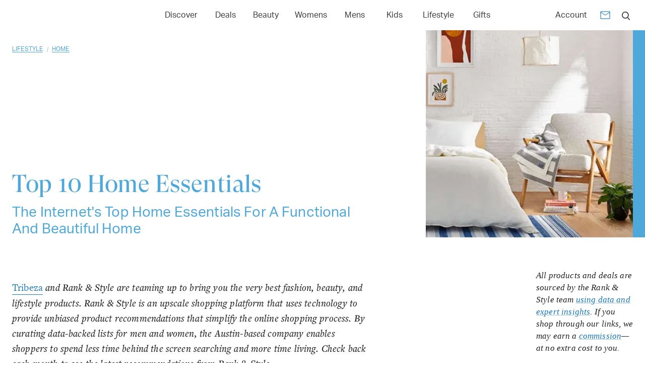

--- FILE ---
content_type: text/html; charset=utf-8
request_url: https://www.rankandstyle.com/top-10-list/best-home-essentials-tribeza
body_size: 32187
content:
<!DOCTYPE html><html lang="en"><head><meta charSet="utf-8"/><meta name="viewport" content="width=device-width"/><title>Home Essentials</title><meta property="test:router:pathname" content="/top-10-list/[slug]"/><meta property="test:canonical:url" content="https://www.rankandstyle.com/top-10-list/best-home-essentials-tribeza"/><meta name="robots" content="index,follow"/><meta property="og:title" content="Home Essentials"/><meta property="og:type" content="article"/><meta property="og:site_name" content="Rank &amp; Style"/><meta property="og:url" content="https://www.rankandstyle.com/top-10-list/best-home-essentials-tribeza"/><link rel="canonical" href="https://www.rankandstyle.com/top-10-list/best-home-essentials-tribeza"/><meta property="twitter:title" content="Home Essentials"/><meta property="twitter:card" content="summary"/><meta property="twitter:site" content="@rankandstyle"/><meta property="twitter:creator" content="@rankandstyle"/><meta name="description" content="A data-backed list of the best Home Essentials on the internet."/><meta name="og:description" content="A data-backed list of the best Home Essentials on the internet."/><meta name="twitter:description" content="A data-backed list of the best Home Essentials on the internet."/><meta name="og:image" content="https://www.rankandstyle.com/media/lists/h/home-essentials-tribeza.jpg"/><meta name="twitter:image" content="https://www.rankandstyle.com/media/lists/h/home-essentials-tribeza.jpg"/><meta name="next-head-count" content="20"/><link rel="icon" href="/favicon.png"/><link rel="preload" href="/fonts/GT-Super-Display/GT-Super-Display-Regular.woff2" as="font" type="font/woff2" crossorigin="anonymous"/><link rel="preload" href="/fonts/Aktiv-Grotesk/Aktiv-Grotesk-Normal-400.woff2" as="font" type="font/woff2" crossorigin="anonymous"/><script id="data-dog" data-nscript="beforeInteractive">
          (function(h,o,u,n,d) {
            h=h[d]=h[d]||{q:[],onReady:function(c){h.q.push(c)}}
            d=o.createElement(u);d.async=1;d.src=n
            n=o.getElementsByTagName(u)[0];n.parentNode.insertBefore(d,n)
          })(window,document,'script','https://www.datadoghq-browser-agent.com/eu1/v6/datadog-rum.js','DD_RUM')
          window.DD_RUM.onReady(function() {
            window.DD_RUM.init({
              clientToken: 'pub07cff5974a1b2ff01f24cfb8c930566b',
              applicationId: '8230fa90-7e0a-4846-8633-3af466e4f1ba',
              site: 'datadoghq.eu',
              service: 'rank-and-style-production',
              env: 'prod',
              sessionSampleRate: 30,
              sessionReplaySampleRate: 2,
              defaultPrivacyLevel: 'mask-user-input'
            });
          })
          </script><script id="organization-schema" type="application/ld+json" data-nscript="beforeInteractive">{"@context":"https://schema.org","@type":"Organization","url":"https://www.rankandstyle.com/","name":"Rank & Style","sameAs":["https://www.facebook.com/rankandstyle1","https://instagram.com/rankandstyle","https://pinterest.com/rankandstyle","https://www.tiktok.com/@rankandstyle"],"logo":{"@type":"ImageObject","name":"Rank&Style","caption":"Rank and Style","url":"https://www.rankandstyle.com/images/svgs/logo.svg","width":"173","height":"31"},"image":{"@type":"ImageObject","name":"Rank&Style","caption":"Rank and Style","url":"https://www.rankandstyle.com/images/svgs/logo.svg","width":"173","height":"31"}}</script><script id="content-schema" type="application/ld+json" data-nscript="beforeInteractive">{"@context":"https://schema.org","@type":"Article","url":"https://www.rankandstyle.com/top-10-list/best-home-essentials-tribeza","headline":"Home Essentials","description":"<p><i><a href=\"https://tribeza.com/\">Tribeza</a> and Rank &amp; Style are teaming up to bring you the very best fashion, beauty, and lifestyle products. Rank &amp; Style is an upscale shopping platform that uses technology to provide unbiased product recommendations that simplify the online shopping process. By curating data-backed lists for men and women, the Austin-based company enables shoppers to spend less time behind the screen searching and more time living. Check back each month to see the latest recommendations from Rank &amp; Style.</i></p><p>When it comes to styling your home, sometimes it's the little things that make the most impact. Adding something as simple as a decorative tray or replacing bed linens can take a room from boring to beautiful in a matter of seconds. These are the type of key pieces that help to lay the base foundation for a carefully curated home. It’s also why you should make sure you’re purchasing only the best for your space. To see what we mean, scroll below to shop an algorithm-approved edit of the Top 10 essentials needed in every home. Backed by best-selling buzz, editorial mentions, and glowing user reviews, this collection of household must-haves transcends the trends to suit all decor styles and meet the needs of every homeowner. From a comforter with over 17,000 reviews to a cult favorite wine glass to the most sought-after silk pillowcase, discover the internet’s best picks for a functional and beautiful home. <i>Opening image: <a href=\"https://rstyle.me/n/dd72mfcg6pp\">@brooklinen</a></i></p>","image":"https://www.rankandstyle.com/_next/image?url=https%3A%2F%2Fstorage.googleapis.com%2Frns-dev%2Fmedia%2Flists%2Fh%2Fhome-essentials-tribeza.jpg&w=640&q=75","datePublished":"October 28, 2019","publisher":{"@type":"Organization","url":"https://www.rankandstyle.com/","name":"Rank & Style","sameAs":["https://www.facebook.com/rankandstyle1","https://instagram.com/rankandstyle","https://pinterest.com/rankandstyle","https://www.tiktok.com/@rankandstyle"],"logo":{"@type":"ImageObject","name":"Rank&Style","caption":"Rank and Style","url":"https://www.rankandstyle.com/images/svgs/logo.svg","width":"173","height":"31"},"image":{"@type":"ImageObject","name":"Rank&Style","caption":"Rank and Style","url":"https://www.rankandstyle.com/images/svgs/logo.svg","width":"173","height":"31"}},"author":{"@type":"Organization","url":"https://www.rankandstyle.com/","name":"Rank & Style","sameAs":["https://www.facebook.com/rankandstyle1","https://instagram.com/rankandstyle","https://pinterest.com/rankandstyle","https://www.tiktok.com/@rankandstyle"],"logo":{"@type":"ImageObject","name":"Rank&Style","caption":"Rank and Style","url":"https://www.rankandstyle.com/images/svgs/logo.svg","width":"173","height":"31"},"image":{"@type":"ImageObject","name":"Rank&Style","caption":"Rank and Style","url":"https://www.rankandstyle.com/images/svgs/logo.svg","width":"173","height":"31"}}}</script><script id="breadcrumb-top-ten-list" type="application/ld+json" data-nscript="beforeInteractive">{"@context":"https://schema.org","@type":"BreadcrumbList","itemListElement":[{"@type":"ListItem","position":1,"name":"Home","item":"https://www.rankandstyle.com/"},{"@type":"ListItem","position":2,"name":"Top 10 Lists","item":"https://www.rankandstyle.com/top-10-list"},{"@type":"ListItem","position":3,"name":"Home Essentials","item":"https://www.rankandstyle.com/top-10-list/best-home-essentials-tribeza"}]}</script><script id="breadcrumb-categories" type="application/ld+json" data-nscript="beforeInteractive">{"@context":"https://schema.org","@type":"BreadcrumbList","itemListElement":[{"@type":"ListItem","position":1,"name":"Home","item":"https://www.rankandstyle.com/"},{"@type":"ListItem","position":2,"name":"Lifestyle","item":"https://www.rankandstyle.com/browse/health-wellness"},{"@type":"ListItem","position":3,"name":"Home","item":"https://www.rankandstyle.com/browse/health-wellness/home"},{"@type":"ListItem","position":4,"name":"Home Essentials","item":"https://www.rankandstyle.com/top-10-list/best-home-essentials-tribeza"}]}</script><script id="product-schema-0" type="application/ld+json" data-nscript="beforeInteractive">{"@context":"https://schema.org","@type":"Product","name":"Brooklinen Luxe Hardcore Sheet Bundle","description":"<p><b>BEST BED SHEETS</b></p><p><b>WHY YOU NEED IT:</b> Considering the fact that we spend one-third of our lifetimes asleep (or should, at least), high-quality sheets are a must. With a 480-thread count and slightly luminous finish, these babies are ultra-soft right out of the box.</p><p><b>LOVED FOR:&nbsp;</b>Reviewers love that the fitted sheet is designed to fit mattresses up to 15 inches deep. They'll stay put all night long—no adjustments needed.</p>","image":"https://www.rankandstyle.com/_next/image?url=https%3A%2F%2Fstorage.googleapis.com%2Frns-dev%2Fmedia%2Fproducts%2Fb%2Fbrooklinen-luxe-hardcore-sheet-bundle-4-home-e.jpg&w=640&q=75","sku":"brooklinen-luxe-hardcore-sheet-bundle-4","brand":{"@type":"Brand","name":"Brooklinen"},"review":{"@type":"Review","reviewRating":{"@type":"Rating","ratingValue":5,"bestRating":"5","worstRating":"0"},"author":{"@type":"Organization","url":"https://www.rankandstyle.com/","name":"Rank & Style","sameAs":["https://www.facebook.com/rankandstyle1","https://instagram.com/rankandstyle","https://pinterest.com/rankandstyle","https://www.tiktok.com/@rankandstyle"],"logo":{"@type":"ImageObject","name":"Rank&Style","caption":"Rank and Style","url":"https://www.rankandstyle.com/images/svgs/logo.svg","width":"173","height":"31"},"image":{"@type":"ImageObject","name":"Rank&Style","caption":"Rank and Style","url":"https://www.rankandstyle.com/images/svgs/logo.svg","width":"173","height":"31"}}},"offers":{"@type":"AggregateOffer","priceCurrency":"USD","availability":"InStock","itemCondition":"https://schema.org/NewCondition","highPrice":243,"lowPrice":243,"offers":[{"@type":"Offer","priceCurrency":"USD","availability":"InStock","itemCondition":"https://schema.org/NewCondition","price":"243","url":"https://rstyle.me/n/dd72mfcg6pp","seller":{"@type":"Organization","name":"Brooklinen","url":"https://www.brooklinen.com/"}}]}}</script><script id="product-schema-1" type="application/ld+json" data-nscript="beforeInteractive">{"@context":"https://schema.org","@type":"Product","name":"Buffy Cloud Comforter","description":"<p><b>BEST COMFORTER&nbsp;</b></p><p><b>WHAT IT DOES:</b>&nbsp;With a combo of super-soft eucalyptus fabric and extra-fluffy recycled fill, Buffy's fan-favorite Cloud Comforter is one of the most eco-friendly options on the market, and it's <i>actually</i> comfortable. It's softer than cotton and far more breathable, and it'll keep you cool in the summer and warm in the winter.</p><p><b>FUN FACT:</b> This comforter has 15,000 five-star reviews. The hype is real, people.</p>","image":"https://www.rankandstyle.com/_next/image?url=https%3A%2F%2Fstorage.googleapis.com%2Frns-dev%2Fmedia%2Fproducts%2Fb%2Fbuffy-cloud-comforter-2-home-essentials-tribez.jpg&w=640&q=75","sku":"buffy-cloud-comforter-2","brand":{"@type":"Brand","name":"Buffy"},"review":{"@type":"Review","reviewRating":{"@type":"Rating","ratingValue":5,"bestRating":"5","worstRating":"0"},"author":{"@type":"Organization","url":"https://www.rankandstyle.com/","name":"Rank & Style","sameAs":["https://www.facebook.com/rankandstyle1","https://instagram.com/rankandstyle","https://pinterest.com/rankandstyle","https://www.tiktok.com/@rankandstyle"],"logo":{"@type":"ImageObject","name":"Rank&Style","caption":"Rank and Style","url":"https://www.rankandstyle.com/images/svgs/logo.svg","width":"173","height":"31"},"image":{"@type":"ImageObject","name":"Rank&Style","caption":"Rank and Style","url":"https://www.rankandstyle.com/images/svgs/logo.svg","width":"173","height":"31"}}},"offers":{"@type":"AggregateOffer","priceCurrency":"USD","availability":"InStock","itemCondition":"https://schema.org/NewCondition","highPrice":150,"lowPrice":150,"offers":[{"@type":"Offer","priceCurrency":"USD","availability":"InStock","itemCondition":"https://schema.org/NewCondition","price":"150","url":"https://go.skimresources.com/?url=https%3A%2F%2Fbuffy.co%2Fproducts%2Fthe-buffy-comforter-trial%2F&id=44078X1145106","seller":{"@type":"Organization","name":"Buffy","url":"https://buffy.co/"}}]}}</script><script id="product-schema-2" type="application/ld+json" data-nscript="beforeInteractive">{"@context":"https://schema.org","@type":"Product","name":"Parachute Classic Bath Towel","description":"<p><b>BEST BATH TOWELS:</b></p><p><b>LOVED FOR:</b> Believe it or not, something as simple as the towels you use can make or break your bathtime experience. Parachute's 100% cotton versions are plush, super absorbent, and quick-drying, and they pretty much turn your bathroom into a spa-worthy space.</p><p><b>USERS SAID:</b> \"We are on a constant mission to find super soft bath towels to make the overall experience of getting out of a warm shower and stepping into cold air better. These are the best we’ve found so far. Excellent quality and SO SOFT!\"</p>","image":"https://www.rankandstyle.com/_next/image?url=https%3A%2F%2Fstorage.googleapis.com%2Frns-dev%2Fmedia%2Fproducts%2Fp%2Fparachute-classic-bath-towel-3-home-essentials.jpg&w=640&q=75","sku":"parachute-classic-bath-towel-3","brand":{"@type":"Brand","name":"Parachute"},"review":{"@type":"Review","reviewRating":{"@type":"Rating","ratingValue":5,"bestRating":"5","worstRating":"0"},"author":{"@type":"Organization","url":"https://www.rankandstyle.com/","name":"Rank & Style","sameAs":["https://www.facebook.com/rankandstyle1","https://instagram.com/rankandstyle","https://pinterest.com/rankandstyle","https://www.tiktok.com/@rankandstyle"],"logo":{"@type":"ImageObject","name":"Rank&Style","caption":"Rank and Style","url":"https://www.rankandstyle.com/images/svgs/logo.svg","width":"173","height":"31"},"image":{"@type":"ImageObject","name":"Rank&Style","caption":"Rank and Style","url":"https://www.rankandstyle.com/images/svgs/logo.svg","width":"173","height":"31"}}},"offers":{"@type":"AggregateOffer","priceCurrency":"USD","availability":"InStock","itemCondition":"https://schema.org/NewCondition","highPrice":29,"lowPrice":29,"offers":[{"@type":"Offer","priceCurrency":"USD","availability":"InStock","itemCondition":"https://schema.org/NewCondition","price":"29","url":"http://bit.ly/2Op0alZ","seller":{"@type":"Organization","name":"Parachute","url":"http://parachutehome.com/"}}]}}</script><script id="product-schema-3" type="application/ld+json" data-nscript="beforeInteractive">{"@context":"https://schema.org","@type":"Product","name":"slip for beauty sleep Slipsilk Pure Silk Pillowcase","description":"<p><b>BEST SILK PILLOWCASE</b></p><p><b>WHAT IT DOES:</b>&nbsp;Turns out your regular old pillowcases can do some major damage in the form of bad hair days, acne, and even wrinkles. Silk pillowcases are an excellent alternative since they provide a smooth surface for your hair and skin, and they'll add a luxe touch to your bedroom, too.</p><p><b>STYLE WITH:</b> You may as well grab the <a href=\"https://shop.nordstrom.com/s/slip-for-beauty-sleep-slipsilk-pure-silk-sleep-mask/4186792?origin=coordinating-4186792-0-1-PDP_1.PDP_1_DEFAULT-recbot-also_viewed&amp;recs_placement=PDP_1.PDP_1_DEFAULT&amp;recs_strategy=also_viewed&amp;recs_source=recbot&amp;recs_page_type=product&amp;recs_seed=4186794\">matching sleep mask</a> while you're at it.</p>","image":"https://www.rankandstyle.com/_next/image?url=https%3A%2F%2Fstorage.googleapis.com%2Frns-dev%2Fmedia%2Fproducts%2Fs%2Fslip-for-beauty-sleep-slipsilk-pure-silk-pillo_8N9Aqt4.jpg&w=640&q=75","sku":"slip-for-beauty-sleep-slipsilk-pure-silk-pillowcase-9","brand":{"@type":"Brand","name":"slip for beauty sleep"},"review":{"@type":"Review","reviewRating":{"@type":"Rating","ratingValue":5,"bestRating":"5","worstRating":"0"},"author":{"@type":"Organization","url":"https://www.rankandstyle.com/","name":"Rank & Style","sameAs":["https://www.facebook.com/rankandstyle1","https://instagram.com/rankandstyle","https://pinterest.com/rankandstyle","https://www.tiktok.com/@rankandstyle"],"logo":{"@type":"ImageObject","name":"Rank&Style","caption":"Rank and Style","url":"https://www.rankandstyle.com/images/svgs/logo.svg","width":"173","height":"31"},"image":{"@type":"ImageObject","name":"Rank&Style","caption":"Rank and Style","url":"https://www.rankandstyle.com/images/svgs/logo.svg","width":"173","height":"31"}}},"offers":{"@type":"AggregateOffer","priceCurrency":"USD","availability":"InStock","itemCondition":"https://schema.org/NewCondition","highPrice":79,"lowPrice":79,"offers":[{"@type":"Offer","priceCurrency":"USD","availability":"InStock","itemCondition":"https://schema.org/NewCondition","price":"79","url":"https://nordstrom.sjv.io/c/79998/1985539/23920?u=http%3A%2F%2Fshop.nordstrom.com%2Fs%2Fslip-for-beauty-sleep-slipsilk-pure-silk-pillowcase%2F4186794","seller":{"@type":"Organization","name":"Nordstrom","url":"https://www.nordstrom.com/"}},{"@type":"Offer","priceCurrency":"USD","availability":"InStock","itemCondition":"https://schema.org/NewCondition","price":"79","url":"https://click.linksynergy.com/deeplink?id=0cY%2Fs3CLcRA&mid=2417&murl=http%3A%2F%2Fwww.sephora.com%2Fsilk-pillowcase-standard-queen-P402944","seller":{"@type":"Organization","name":"Sephora","url":"http://www.sephora.com/"}}]}}</script><script id="product-schema-4" type="application/ld+json" data-nscript="beforeInteractive">{"@context":"https://schema.org","@type":"Product","name":"Barefoot Dreams CozyChic Throw","description":"<p><b>BEST THROW BLANKET</b></p><p><b>BEST FOR:</b> Rarely does a comfortable blanket reach cult status, but this gem from Barefoot Dreams did just that. Silky, soft, and stylish, this microfiber throw will serve as both a beautiful addition to your couch and a cozy coverup when the colder weather hits.</p><p><b>LOVED FOR:</b> Thanks to the easy-care fabric, this throw will never shrink, pill, or wrinkle.</p>","image":"https://www.rankandstyle.com/_next/image?url=https%3A%2F%2Fstorage.googleapis.com%2Frns-dev%2Fmedia%2Fproducts%2Fb%2Fbarefoot-dreams-cozychic-throw-2-home-essentia.jpg&w=640&q=75","sku":"barefoot-dreams-cozychic-throw-2","brand":{"@type":"Brand","name":"Barefoot Dreams"},"review":{"@type":"Review","reviewRating":{"@type":"Rating","ratingValue":5,"bestRating":"5","worstRating":"0"},"author":{"@type":"Organization","url":"https://www.rankandstyle.com/","name":"Rank & Style","sameAs":["https://www.facebook.com/rankandstyle1","https://instagram.com/rankandstyle","https://pinterest.com/rankandstyle","https://www.tiktok.com/@rankandstyle"],"logo":{"@type":"ImageObject","name":"Rank&Style","caption":"Rank and Style","url":"https://www.rankandstyle.com/images/svgs/logo.svg","width":"173","height":"31"},"image":{"@type":"ImageObject","name":"Rank&Style","caption":"Rank and Style","url":"https://www.rankandstyle.com/images/svgs/logo.svg","width":"173","height":"31"}}},"offers":{"@type":"AggregateOffer","priceCurrency":"USD","availability":"InStock","itemCondition":"https://schema.org/NewCondition","highPrice":96.9,"lowPrice":96.9,"offers":[{"@type":"Offer","priceCurrency":"USD","availability":"InStock","itemCondition":"https://schema.org/NewCondition","price":"96.9","url":"https://nordstrom.sjv.io/c/79998/1985539/23920?u=https%3A%2F%2Fshop.nordstrom.com%2Fs%2Fbarefoot-dreams-cozychic-throw%2F2838001","seller":{"@type":"Organization","name":"Nordstrom","url":"https://www.nordstrom.com/"}}]}}</script><script id="product-schema-5" type="application/ld+json" data-nscript="beforeInteractive">{"@context":"https://schema.org","@type":"Product","name":"All-Clad Stainless Cookware Set","description":"<p><b>BEST COOKWARE</b></p><p><b>WHY YOU NEED IT:</b> Bonded with layers of steel and aluminum for durability and optimal heat conduction, All-Clad cookware performs much better than the hodgepodge of cheap pots and pans piled in your cabinets. It's also guaranteed to last a lifetime thanks to the high-grade materials, making the high price totally worth it.</p><p><b>USERS SAID:</b> \"These pans are AMAZING, and they cook SO evenly. I love that they go from the burner to the oven, and they're so beautiful that I can even use them to present dishes to my dinner guests. This is literally something I'm going to cook on for years to come!\"</p>","image":"https://www.rankandstyle.com/_next/image?url=https%3A%2F%2Fstorage.googleapis.com%2Frns-dev%2Fmedia%2Fproducts%2Fa%2Fall-clad-stainless-cookware-set-home-essential.jpg&w=640&q=75","sku":"all-clad-stainless-cookware-set","brand":{"@type":"Brand","name":"All-Clad"},"review":{"@type":"Review","reviewRating":{"@type":"Rating","ratingValue":5,"bestRating":"5","worstRating":"0"},"author":{"@type":"Organization","url":"https://www.rankandstyle.com/","name":"Rank & Style","sameAs":["https://www.facebook.com/rankandstyle1","https://instagram.com/rankandstyle","https://pinterest.com/rankandstyle","https://www.tiktok.com/@rankandstyle"],"logo":{"@type":"ImageObject","name":"Rank&Style","caption":"Rank and Style","url":"https://www.rankandstyle.com/images/svgs/logo.svg","width":"173","height":"31"},"image":{"@type":"ImageObject","name":"Rank&Style","caption":"Rank and Style","url":"https://www.rankandstyle.com/images/svgs/logo.svg","width":"173","height":"31"}}},"offers":{"@type":"AggregateOffer","priceCurrency":"USD","availability":"InStock","itemCondition":"https://schema.org/NewCondition","highPrice":899.93,"lowPrice":879.99,"offers":[{"@type":"Offer","priceCurrency":"USD","availability":"InStock","itemCondition":"https://schema.org/NewCondition","price":"899.93","url":"https://www.amazon.com/All-Clad-BD005710-R-Stainless-Dishwasher-Cookware/dp/B006ZNCMBQ?ref_=ast_bbp_dp?tag=0drs-20","seller":{"@type":"Organization","name":"Amazon","url":"http://www.amazon.com/"}},{"@type":"Offer","priceCurrency":"USD","availability":"InStock","itemCondition":"https://schema.org/NewCondition","price":"879.99","url":"https://shop-links.co/1687772065613436608","seller":{"@type":"Organization","name":"Macy's","url":"https://www.macys.com/"}}]}}</script><script id="product-schema-6" type="application/ld+json" data-nscript="beforeInteractive">{"@context":"https://schema.org","@type":"Product","name":"Zalto Glassware Denk'Art Universal Glass","description":"<p><b>BEST UNIVERSAL WINE GLASS</b></p><p><b>LOVED FOR: </b>Zalto's universal wine glasses are a sommelier favorite. Handblown, elegant, and extra thin, reviewers rave that wine tastes better when it's poured in these beauties, no matter the style or price of the bottle.</p><p><b>USERS SAID:</b> \"I hate to tell you this, but wine is better from a Zalto. I tried it with both white and red wines, tried it with different temperatures, tried it with different alcohol percentages. Each wine smelled and tasted smoother from the Zaltos.\"</p>","image":"https://www.rankandstyle.com/_next/image?url=https%3A%2F%2Fstorage.googleapis.com%2Frns-dev%2Fmedia%2Fproducts%2Fz%2Fzalto-glassware-denkart-universal-glass-home-e.jpg&w=640&q=75","sku":"zalto-glassware-denkart-universal-glass","brand":{"@type":"Brand","name":"Zalto Glassware"},"review":{"@type":"Review","reviewRating":{"@type":"Rating","ratingValue":5,"bestRating":"5","worstRating":"0"},"author":{"@type":"Organization","url":"https://www.rankandstyle.com/","name":"Rank & Style","sameAs":["https://www.facebook.com/rankandstyle1","https://instagram.com/rankandstyle","https://pinterest.com/rankandstyle","https://www.tiktok.com/@rankandstyle"],"logo":{"@type":"ImageObject","name":"Rank&Style","caption":"Rank and Style","url":"https://www.rankandstyle.com/images/svgs/logo.svg","width":"173","height":"31"},"image":{"@type":"ImageObject","name":"Rank&Style","caption":"Rank and Style","url":"https://www.rankandstyle.com/images/svgs/logo.svg","width":"173","height":"31"}}},"offers":{"@type":"AggregateOffer","priceCurrency":"USD","availability":"InStock","itemCondition":"https://schema.org/NewCondition","highPrice":64,"lowPrice":64,"offers":[{"@type":"Offer","priceCurrency":"USD","availability":"InStock","itemCondition":"https://schema.org/NewCondition","price":"64","url":"https://www.amazon.com/Zalto-Glassware-GZ300SO-DenkArt-Universal/dp/B003AJ96Q2?tag=0drs-20","seller":{"@type":"Organization","name":"Amazon","url":"http://www.amazon.com/"}}]}}</script><script id="product-schema-7" type="application/ld+json" data-nscript="beforeInteractive">{"@context":"https://schema.org","@type":"Product","name":"Nambé Yaro Acacia-Wood Salad Bowl","description":"<p><b>BEST SERVING BOWL</b></p><p><b>BEST FOR:</b> Handcrafted from acacia wood by award-winning designer Sean O'Hara, this high-quality serving bowl set will save you when you're feeding a crowd at dinner parties, and it'll look incredibly stylish while doing it.</p><p><b>HELPFUL TIP:</b> A serving bowl can also completely transform a tablescape. When it's not filled with a pretty salad or family-favorite pasta dish, let it stand out on your kitchen counter and use it to display fresh fruit from the farmer's market.</p>","image":"https://www.rankandstyle.com/_next/image?url=https%3A%2F%2Fstorage.googleapis.com%2Frns-dev%2Fmedia%2Fproducts%2Fn%2Fnambe-yaro-acacia-wood-salad-bowl-home-essenti.jpg&w=640&q=75","sku":"nambe-yaro-acacia-wood-salad-bowl","brand":{"@type":"Brand","name":"Nambé"},"review":{"@type":"Review","reviewRating":{"@type":"Rating","ratingValue":5,"bestRating":"5","worstRating":"0"},"author":{"@type":"Organization","url":"https://www.rankandstyle.com/","name":"Rank & Style","sameAs":["https://www.facebook.com/rankandstyle1","https://instagram.com/rankandstyle","https://pinterest.com/rankandstyle","https://www.tiktok.com/@rankandstyle"],"logo":{"@type":"ImageObject","name":"Rank&Style","caption":"Rank and Style","url":"https://www.rankandstyle.com/images/svgs/logo.svg","width":"173","height":"31"},"image":{"@type":"ImageObject","name":"Rank&Style","caption":"Rank and Style","url":"https://www.rankandstyle.com/images/svgs/logo.svg","width":"173","height":"31"}}},"offers":{"@type":"AggregateOffer","priceCurrency":"USD","availability":"InStock","itemCondition":"https://schema.org/NewCondition","highPrice":155,"lowPrice":155,"offers":[{"@type":"Offer","priceCurrency":"USD","availability":"InStock","itemCondition":"https://schema.org/NewCondition","price":"155","url":"https://www.amazon.com/Nambe-Yaro-Acacia-Wood-Salad-Servers/dp/B001CS0VKS?tag=0drs-20","seller":{"@type":"Organization","name":"Amazon","url":"http://www.amazon.com/"}},{"@type":"Offer","priceCurrency":"USD","availability":"InStock","itemCondition":"https://schema.org/NewCondition","price":"155","url":"https://shop-links.co/1687957856691272107","seller":{"@type":"Organization","name":"Macy's","url":"https://www.macys.com/"}},{"@type":"Offer","priceCurrency":"USD","availability":"InStock","itemCondition":"https://schema.org/NewCondition","price":"155","url":"https://shop-links.co/1687771991613951966","seller":{"@type":"Organization","name":"Bloomingdale's","url":"https://www.bloomingdales.com/"}}]}}</script><script id="product-schema-8" type="application/ld+json" data-nscript="beforeInteractive">{"@context":"https://schema.org","@type":"Product","name":"Zipcode Design Serving Tray","description":"<p><b>BEST ACCENT TRAY</b></p><p><b>WHY YOU NEED IT:</b>&nbsp;Whether you use it to serve up charcuterie and cocktails or fill it with Instagrammable books and candles, a stylish accent tray is one of the simplest and most affordable ways to add a touch of personality to your abode.</p><p><b>USERS SAID:</b> \"I love the color, texture, and square shape of this tray! It's the perfect catchall for my kitchen, and it also serves nicely as a tray for morning coffee on the porch.\"</p>","image":"https://www.rankandstyle.com/_next/image?url=https%3A%2F%2Fstorage.googleapis.com%2Frns-dev%2Fmedia%2Fproducts%2Fz%2Fzipcode-design-serving-tray-2-home-essentials-.jpg&w=640&q=75","sku":"zipcode-design-serving-tray-2","brand":{"@type":"Brand","name":"Zipcode Design"},"review":{"@type":"Review","reviewRating":{"@type":"Rating","ratingValue":5,"bestRating":"5","worstRating":"0"},"author":{"@type":"Organization","url":"https://www.rankandstyle.com/","name":"Rank & Style","sameAs":["https://www.facebook.com/rankandstyle1","https://instagram.com/rankandstyle","https://pinterest.com/rankandstyle","https://www.tiktok.com/@rankandstyle"],"logo":{"@type":"ImageObject","name":"Rank&Style","caption":"Rank and Style","url":"https://www.rankandstyle.com/images/svgs/logo.svg","width":"173","height":"31"},"image":{"@type":"ImageObject","name":"Rank&Style","caption":"Rank and Style","url":"https://www.rankandstyle.com/images/svgs/logo.svg","width":"173","height":"31"}}},"offers":{"@type":"AggregateOffer","priceCurrency":"USD","availability":"InStock","itemCondition":"https://schema.org/NewCondition","highPrice":82.99,"lowPrice":82.99,"offers":[{"@type":"Offer","priceCurrency":"USD","availability":"InStock","itemCondition":"https://schema.org/NewCondition","price":"82.99","url":"http://bit.ly/2OfFH4b","seller":{"@type":"Organization","name":"Wayfair","url":"https://www.wayfair.com/"}}]}}</script><script id="product-schema-9" type="application/ld+json" data-nscript="beforeInteractive">{"@context":"https://schema.org","@type":"Product","name":"Vitruvi Porcelain Essential Oil Diffuser","description":"<p><b>BEST DIFFUSER</b></p><p><b>LOVED FOR:</b> Aromatherapy diffusers&nbsp;aren't always the most stylish items out there, but Vitruvi's is exceptionally unassuming. It looks more&nbsp;like a stunning piece of home decor than a diffuser, and the brand's essential oil collection is just as pretty.</p><p><b>WHY YOU NEED IT:</b>&nbsp;Though this diffuser is pricier than most on the market, it's also a big money saver since you won't need to worry about restocking your favorite candles before they burn out. Whether it's energizing eucalyptus or lavender lulling you to sleep, a few drops of your favorite essential oil is all it takes to amp up the ambiance in your home.&nbsp;</p>","image":"https://www.rankandstyle.com/_next/image?url=https%3A%2F%2Fstorage.googleapis.com%2Frns-dev%2Fmedia%2Fproducts%2Fv%2Fvitruvi-porcelain-essential-oil-diffuser-3-hom.jpg&w=640&q=75","sku":"vitruvi-porcelain-essential-oil-diffuser-3","brand":{"@type":"Brand","name":"Vitruvi"},"review":{"@type":"Review","reviewRating":{"@type":"Rating","ratingValue":5,"bestRating":"5","worstRating":"0"},"author":{"@type":"Organization","url":"https://www.rankandstyle.com/","name":"Rank & Style","sameAs":["https://www.facebook.com/rankandstyle1","https://instagram.com/rankandstyle","https://pinterest.com/rankandstyle","https://www.tiktok.com/@rankandstyle"],"logo":{"@type":"ImageObject","name":"Rank&Style","caption":"Rank and Style","url":"https://www.rankandstyle.com/images/svgs/logo.svg","width":"173","height":"31"},"image":{"@type":"ImageObject","name":"Rank&Style","caption":"Rank and Style","url":"https://www.rankandstyle.com/images/svgs/logo.svg","width":"173","height":"31"}}},"offers":{"@type":"AggregateOffer","priceCurrency":"USD","availability":"InStock","itemCondition":"https://schema.org/NewCondition","highPrice":119,"lowPrice":119,"offers":[{"@type":"Offer","priceCurrency":"USD","availability":"InStock","itemCondition":"https://schema.org/NewCondition","price":"119","url":"https://www.amazon.com/Vitruvi-Hand-Crafted-Ultrasonic-Essential-Aromatherapy/dp/B01N4BU9G6?th=1?tag=0drs-20","seller":{"@type":"Organization","name":"Amazon","url":"http://www.amazon.com/"}},{"@type":"Offer","priceCurrency":"USD","availability":"InStock","itemCondition":"https://schema.org/NewCondition","price":"119","url":"https://nordstrom.sjv.io/c/79998/1985539/23920?u=https%3A%2F%2Fshop.nordstrom.com%2Fs%2Fvitruvi-porcelain-essential-oil-diffuser%2F4632548","seller":{"@type":"Organization","name":"Nordstrom","url":"https://www.nordstrom.com/"}},{"@type":"Offer","priceCurrency":"USD","availability":"InStock","itemCondition":"https://schema.org/NewCondition","price":"119","url":"https://click.linksynergy.com/deeplink?id=0cY%2Fs3CLcRA&mid=2417&murl=https%3A%2F%2Fwww.sephora.com%2Fproduct%2Fstone-diffuser-P433630%3FskuId%3D2120756","seller":{"@type":"Organization","name":"Sephora","url":"http://www.sephora.com/"}}]}}</script><link rel="preload" href="/_next/static/css/41afba1798fc74fb.css" as="style"/><link rel="stylesheet" href="/_next/static/css/41afba1798fc74fb.css" data-n-g=""/><noscript data-n-css=""></noscript><script defer="" nomodule="" src="/_next/static/chunks/polyfills-42372ed130431b0a.js"></script><script defer="" src="/_next/static/chunks/298.57cfe0d24d1973a8.js"></script><script src="/_next/static/chunks/runtime-c572f3b8d8d573ea.js" defer=""></script><script src="/_next/static/chunks/framework-945b357d4a851f4b.js" defer=""></script><script src="/_next/static/chunks/main-6df216ac3ddb6bd2.js" defer=""></script><script src="/_next/static/chunks/pages/_app-b7223eb9e3341b63.js" defer=""></script><script src="/_next/static/chunks/411-41e28e64fc9a2cb8.js" defer=""></script><script src="/_next/static/chunks/9063-84546c066b2bf85c.js" defer=""></script><script src="/_next/static/chunks/2058-24a0ae7c2655db7f.js" defer=""></script><script src="/_next/static/chunks/7538-945d5681859c4bfc.js" defer=""></script><script src="/_next/static/chunks/9990-ed38ed1324252392.js" defer=""></script><script src="/_next/static/chunks/6280-578b775575ef1ecd.js" defer=""></script><script src="/_next/static/chunks/9385-8c7e69a3fa5ac270.js" defer=""></script><script src="/_next/static/chunks/6689-ca3815f1ed1d3fd0.js" defer=""></script><script src="/_next/static/chunks/7532-7e8d43fff2627051.js" defer=""></script><script src="/_next/static/chunks/6430-c57e813c03039fef.js" defer=""></script><script src="/_next/static/chunks/8566-004d089552c45c3a.js" defer=""></script><script src="/_next/static/chunks/pages/top-10-list/%5Bslug%5D-cf4531c8fd61ebfa.js" defer=""></script><script src="/_next/static/ilJGZL5tLntczbEhOV4Y1/_buildManifest.js" defer=""></script><script src="/_next/static/ilJGZL5tLntczbEhOV4Y1/_ssgManifest.js" defer=""></script></head><body><div id="__next"><style data-emotion="css-global o6gwfi">html{-webkit-font-smoothing:antialiased;-moz-osx-font-smoothing:grayscale;box-sizing:border-box;-webkit-text-size-adjust:100%;}*,*::before,*::after{box-sizing:inherit;}strong,b{font-weight:700;}body{margin:0;color:rgba(0, 0, 0, 0.87);font-family:"Roboto","Helvetica","Arial",sans-serif;font-weight:400;font-size:1rem;line-height:1.5;letter-spacing:0.00938em;background-color:#fff;}@media print{body{background-color:#fff;}}body::backdrop{background-color:#fff;}</style><noscript><iframe src="https://www.googletagmanager.com/ns.html?id=GTM-NV4XP5P&gtm_auth=hNDV7ONkw7suxV1TI89J6A" height="0" width="0" style="display:none;visibility:hidden"></iframe></noscript><div class="Home_container__d256j MuiBox-root css-0"><main class="awakn-content" style="margin-top:60px"><style data-emotion="css nxcx63">.css-nxcx63{display:-webkit-box;display:-webkit-flex;display:-ms-flexbox;display:flex;-webkit-flex-direction:column;-ms-flex-direction:column;flex-direction:column;width:100%;box-sizing:border-box;-webkit-flex-shrink:0;-ms-flex-negative:0;flex-shrink:0;position:fixed;z-index:1100;top:0;left:auto;right:0;--AppBar-color:inherit;height:60px;display:-webkit-box;display:-webkit-flex;display:-ms-flexbox;display:flex;-webkit-box-pack:center;-ms-flex-pack:center;-webkit-justify-content:center;justify-content:center;-webkit-align-items:center;-webkit-box-align:center;-ms-flex-align:center;align-items:center;width:100%;box-shadow:none;z-index:1250;padding:0px;}@media print{.css-nxcx63{position:absolute;}}</style><style data-emotion="css 6cuz7r">.css-6cuz7r{background-color:#fff;color:#3c3c3c;-webkit-transition:box-shadow 300ms cubic-bezier(0.4, 0, 0.2, 1) 0ms;transition:box-shadow 300ms cubic-bezier(0.4, 0, 0.2, 1) 0ms;box-shadow:var(--Paper-shadow);background-image:var(--Paper-overlay);display:-webkit-box;display:-webkit-flex;display:-ms-flexbox;display:flex;-webkit-flex-direction:column;-ms-flex-direction:column;flex-direction:column;width:100%;box-sizing:border-box;-webkit-flex-shrink:0;-ms-flex-negative:0;flex-shrink:0;position:fixed;z-index:1100;top:0;left:auto;right:0;--AppBar-color:inherit;height:60px;display:-webkit-box;display:-webkit-flex;display:-ms-flexbox;display:flex;-webkit-box-pack:center;-ms-flex-pack:center;-webkit-justify-content:center;justify-content:center;-webkit-align-items:center;-webkit-box-align:center;-ms-flex-align:center;align-items:center;width:100%;box-shadow:none;z-index:1250;padding:0px;}@media print{.css-6cuz7r{position:absolute;}}</style><header class="MuiPaper-root MuiPaper-elevation MuiPaper-elevation0 MuiAppBar-root MuiAppBar-colorInherit MuiAppBar-positionFixed mui-fixed css-6cuz7r" style="--Paper-shadow:none"><style data-emotion="css 1gwm6rx">.css-1gwm6rx{width:100%;margin-left:auto;box-sizing:border-box;margin-right:auto;padding-left:16px;padding-right:16px;}@media (min-width:600px){.css-1gwm6rx{padding-left:24px;padding-right:24px;}}@media (min-width:1440px){.css-1gwm6rx{max-width:1440px;}}</style><div class="MuiContainer-root MuiContainer-maxWidthLg css-1gwm6rx"><style data-emotion="css yqk6l4">.css-yqk6l4{position:relative;display:-webkit-box;display:-webkit-flex;display:-ms-flexbox;display:flex;-webkit-align-items:center;-webkit-box-align:center;-ms-flex-align:center;align-items:center;min-height:56px;}@media (min-width:0px){@media (orientation: landscape){.css-yqk6l4{min-height:48px;}}}@media (min-width:600px){.css-yqk6l4{min-height:64px;}}</style><div class="MuiToolbar-root MuiToolbar-regular css-yqk6l4"><style data-emotion="css 1eo6ksf">.css-1eo6ksf{display:-webkit-box;display:-webkit-flex;display:-ms-flexbox;display:flex;-webkit-flex-direction:row;-ms-flex-direction:row;flex-direction:row;-webkit-box-pack:justify;-webkit-justify-content:space-between;justify-content:space-between;-webkit-align-items:center;-webkit-box-align:center;-ms-flex-align:center;align-items:center;}@media (min-width:0px){.css-1eo6ksf{width:100%;}}@media (min-width:900px){.css-1eo6ksf{width:auto;}}</style><div class="MuiBox-root css-1eo6ksf"><div><style data-emotion="css f2h6rs">.css-f2h6rs{-webkit-text-decoration:underline;text-decoration:underline;text-decoration-color:var(--Link-underlineColor);--Link-underlineColor:rgba(26, 119, 180, 0.4);cursor:pointer;}.css-f2h6rs:hover{text-decoration-color:inherit;}</style><style data-emotion="css 1fbqn7v">.css-1fbqn7v{margin:0;font:inherit;line-height:inherit;letter-spacing:inherit;color:#1a77b4;-webkit-text-decoration:underline;text-decoration:underline;text-decoration-color:var(--Link-underlineColor);--Link-underlineColor:rgba(26, 119, 180, 0.4);cursor:pointer;}.css-1fbqn7v:hover{text-decoration-color:inherit;}</style><a class="MuiTypography-root MuiTypography-inherit MuiLink-root MuiLink-underlineAlways css-1fbqn7v" href="/" aria-label="Home Page"><style data-emotion="css 1o8yjwb">.css-1o8yjwb{margin-right:16px;max-height:31px;}</style><div class="MuiBox-root css-1o8yjwb" id="logo-container"><style data-emotion="css 1pagxsx">.css-1pagxsx{width:-webkit-fit-content;width:-moz-fit-content;width:fit-content;max-height:31px;-webkit-transition:opacity 250ms;transition:opacity 250ms;display:inline-block;-webkit-align-items:normal;-webkit-box-align:normal;-ms-flex-align:normal;align-items:normal;}</style><div class="MuiBox-root css-1pagxsx"><img alt="Rank &amp; Style" aria-disabled="true" loading="eager" width="173" height="31" decoding="async" data-nimg="1" style="color:transparent;opacity:0;transition:opacity 250ms" srcSet="/images/svgs/logo.svg?width=256 1x, /images/svgs/logo.svg?width=384 2x" src="/images/svgs/logo.svg?width=384"/></div></div></a></div></div><style data-emotion="css 1n8fn33">.css-1n8fn33{width:700px;margin:auto;}</style><div class="MuiBox-root css-1n8fn33"><style data-emotion="css 1ab6o47">.css-1ab6o47{-webkit-box-flex:1;-webkit-flex-grow:1;-ms-flex-positive:1;flex-grow:1;-webkit-box-pack:space-evenly;-ms-flex-pack:space-evenly;-webkit-justify-content:space-evenly;justify-content:space-evenly;-webkit-align-items:center;-webkit-box-align:center;-ms-flex-align:center;align-items:center;margin:auto;}@media (min-width:0px){.css-1ab6o47{display:none;}}@media (min-width:600px){.css-1ab6o47{display:-webkit-box;display:-webkit-flex;display:-ms-flexbox;display:flex;}}</style><div class="MuiBox-root css-1ab6o47"><style data-emotion="css 1q277e">.css-1q277e:hover button{background:transparent;-webkit-text-decoration:underline;text-decoration:underline;}</style><div class="MuiBox-root css-1q277e"><style data-emotion="css 1lyazpc">.css-1lyazpc{font-family:'freight-text-pro',serif;font-weight:500;font-size:1.1875rem;line-height:1.75;text-transform:uppercase;min-width:64px;padding:6px 16px;border:0;border-radius:4px;-webkit-transition:background-color 250ms cubic-bezier(0.4, 0, 0.2, 1) 0ms,box-shadow 250ms cubic-bezier(0.4, 0, 0.2, 1) 0ms,border-color 250ms cubic-bezier(0.4, 0, 0.2, 1) 0ms,color 250ms cubic-bezier(0.4, 0, 0.2, 1) 0ms;transition:background-color 250ms cubic-bezier(0.4, 0, 0.2, 1) 0ms,box-shadow 250ms cubic-bezier(0.4, 0, 0.2, 1) 0ms,border-color 250ms cubic-bezier(0.4, 0, 0.2, 1) 0ms,color 250ms cubic-bezier(0.4, 0, 0.2, 1) 0ms;padding:6px 8px;color:var(--variant-textColor);background-color:var(--variant-textBg);color:inherit;border-color:currentColor;--variant-containedBg:#e0e0e0;-webkit-transition:background-color 250ms cubic-bezier(0.4, 0, 0.2, 1) 0ms,box-shadow 250ms cubic-bezier(0.4, 0, 0.2, 1) 0ms,border-color 250ms cubic-bezier(0.4, 0, 0.2, 1) 0ms;transition:background-color 250ms cubic-bezier(0.4, 0, 0.2, 1) 0ms,box-shadow 250ms cubic-bezier(0.4, 0, 0.2, 1) 0ms,border-color 250ms cubic-bezier(0.4, 0, 0.2, 1) 0ms;text-indent:0;font-family:'aktiv-grotesk',sans-serif;text-transform:capitalize;font-weight:400;line-height:20px;font-size:16px;color:#3c3c3c;}.css-1lyazpc:hover{-webkit-text-decoration:none;text-decoration:none;}.css-1lyazpc.Mui-disabled{color:rgba(0, 0, 0, 0.26);}@media (hover: hover){.css-1lyazpc:hover{--variant-containedBg:#f5f5f5;--variant-textBg:rgba(60, 60, 60, 0.04);--variant-outlinedBg:rgba(60, 60, 60, 0.04);}}.css-1lyazpc.MuiButton-loading{color:transparent;}</style><style data-emotion="css oy0emb">.css-oy0emb{display:-webkit-inline-box;display:-webkit-inline-flex;display:-ms-inline-flexbox;display:inline-flex;-webkit-align-items:center;-webkit-box-align:center;-ms-flex-align:center;align-items:center;-webkit-box-pack:center;-ms-flex-pack:center;-webkit-justify-content:center;justify-content:center;position:relative;box-sizing:border-box;-webkit-tap-highlight-color:transparent;background-color:transparent;outline:0;border:0;margin:0;border-radius:0;padding:0;cursor:pointer;-webkit-user-select:none;-moz-user-select:none;-ms-user-select:none;user-select:none;vertical-align:middle;-moz-appearance:none;-webkit-appearance:none;-webkit-text-decoration:none;text-decoration:none;color:inherit;font-family:'freight-text-pro',serif;font-weight:500;font-size:1.1875rem;line-height:1.75;text-transform:uppercase;min-width:64px;padding:6px 16px;border:0;border-radius:4px;-webkit-transition:background-color 250ms cubic-bezier(0.4, 0, 0.2, 1) 0ms,box-shadow 250ms cubic-bezier(0.4, 0, 0.2, 1) 0ms,border-color 250ms cubic-bezier(0.4, 0, 0.2, 1) 0ms,color 250ms cubic-bezier(0.4, 0, 0.2, 1) 0ms;transition:background-color 250ms cubic-bezier(0.4, 0, 0.2, 1) 0ms,box-shadow 250ms cubic-bezier(0.4, 0, 0.2, 1) 0ms,border-color 250ms cubic-bezier(0.4, 0, 0.2, 1) 0ms,color 250ms cubic-bezier(0.4, 0, 0.2, 1) 0ms;padding:6px 8px;color:var(--variant-textColor);background-color:var(--variant-textBg);color:inherit;border-color:currentColor;--variant-containedBg:#e0e0e0;-webkit-transition:background-color 250ms cubic-bezier(0.4, 0, 0.2, 1) 0ms,box-shadow 250ms cubic-bezier(0.4, 0, 0.2, 1) 0ms,border-color 250ms cubic-bezier(0.4, 0, 0.2, 1) 0ms;transition:background-color 250ms cubic-bezier(0.4, 0, 0.2, 1) 0ms,box-shadow 250ms cubic-bezier(0.4, 0, 0.2, 1) 0ms,border-color 250ms cubic-bezier(0.4, 0, 0.2, 1) 0ms;text-indent:0;font-family:'aktiv-grotesk',sans-serif;text-transform:capitalize;font-weight:400;line-height:20px;font-size:16px;color:#3c3c3c;}.css-oy0emb::-moz-focus-inner{border-style:none;}.css-oy0emb.Mui-disabled{pointer-events:none;cursor:default;}@media print{.css-oy0emb{-webkit-print-color-adjust:exact;color-adjust:exact;}}.css-oy0emb:hover{-webkit-text-decoration:none;text-decoration:none;}.css-oy0emb.Mui-disabled{color:rgba(0, 0, 0, 0.26);}@media (hover: hover){.css-oy0emb:hover{--variant-containedBg:#f5f5f5;--variant-textBg:rgba(60, 60, 60, 0.04);--variant-outlinedBg:rgba(60, 60, 60, 0.04);}}.css-oy0emb.MuiButton-loading{color:transparent;}</style><button class="MuiButtonBase-root MuiButton-root MuiButton-text MuiButton-textInherit MuiButton-sizeMedium MuiButton-textSizeMedium MuiButton-colorInherit MuiButton-root MuiButton-text MuiButton-textInherit MuiButton-sizeMedium MuiButton-textSizeMedium MuiButton-colorInherit css-oy0emb" tabindex="0" type="button" aria-label="Open Discover menu">Discover</button><style data-emotion="css 10qjgqm">.css-10qjgqm{z-index:1200;height:357px;top:60px;}</style></div><div class="MuiBox-root css-1q277e"><style data-emotion="css 1j7qjdd">.css-1j7qjdd{-webkit-text-decoration:none;text-decoration:none;}</style><style data-emotion="css 1vgyrrv">.css-1vgyrrv{margin:0;font:inherit;line-height:inherit;letter-spacing:inherit;color:#1a77b4;-webkit-text-decoration:none;text-decoration:none;}</style><a class="MuiTypography-root MuiTypography-inherit MuiLink-root MuiLink-underlineNone css-1vgyrrv" href="/deals" aria-label="Link to Deals"><button class="MuiButtonBase-root MuiButton-root MuiButton-text MuiButton-textInherit MuiButton-sizeMedium MuiButton-textSizeMedium MuiButton-colorInherit MuiButton-root MuiButton-text MuiButton-textInherit MuiButton-sizeMedium MuiButton-textSizeMedium MuiButton-colorInherit css-oy0emb" tabindex="0" type="button" aria-label="Open Deals menu">Deals</button></a></div><div class="MuiBox-root css-1q277e"><a class="MuiTypography-root MuiTypography-inherit MuiLink-root MuiLink-underlineNone css-1vgyrrv" href="/browse/beauty" aria-label="Link to Beauty"><button class="MuiButtonBase-root MuiButton-root MuiButton-text MuiButton-textInherit MuiButton-sizeMedium MuiButton-textSizeMedium MuiButton-colorInherit MuiButton-root MuiButton-text MuiButton-textInherit MuiButton-sizeMedium MuiButton-textSizeMedium MuiButton-colorInherit css-oy0emb" tabindex="0" type="button" aria-label="Open Beauty menu">Beauty</button></a></div><div class="MuiBox-root css-1q277e"><a class="MuiTypography-root MuiTypography-inherit MuiLink-root MuiLink-underlineNone css-1vgyrrv" href="/browse/womens" aria-label="Link to Womens"><button class="MuiButtonBase-root MuiButton-root MuiButton-text MuiButton-textInherit MuiButton-sizeMedium MuiButton-textSizeMedium MuiButton-colorInherit MuiButton-root MuiButton-text MuiButton-textInherit MuiButton-sizeMedium MuiButton-textSizeMedium MuiButton-colorInherit css-oy0emb" tabindex="0" type="button" aria-label="Open Womens menu">Womens</button></a></div><div class="MuiBox-root css-1q277e"><a class="MuiTypography-root MuiTypography-inherit MuiLink-root MuiLink-underlineNone css-1vgyrrv" href="/browse/men" aria-label="Link to Mens"><button class="MuiButtonBase-root MuiButton-root MuiButton-text MuiButton-textInherit MuiButton-sizeMedium MuiButton-textSizeMedium MuiButton-colorInherit MuiButton-root MuiButton-text MuiButton-textInherit MuiButton-sizeMedium MuiButton-textSizeMedium MuiButton-colorInherit css-oy0emb" tabindex="0" type="button" aria-label="Open Mens menu">Mens</button></a></div><div class="MuiBox-root css-1q277e"><a class="MuiTypography-root MuiTypography-inherit MuiLink-root MuiLink-underlineNone css-1vgyrrv" href="/browse/kids-tween" aria-label="Link to Kids"><button class="MuiButtonBase-root MuiButton-root MuiButton-text MuiButton-textInherit MuiButton-sizeMedium MuiButton-textSizeMedium MuiButton-colorInherit MuiButton-root MuiButton-text MuiButton-textInherit MuiButton-sizeMedium MuiButton-textSizeMedium MuiButton-colorInherit css-oy0emb" tabindex="0" type="button" aria-label="Open Kids menu">Kids</button></a></div><div class="MuiBox-root css-1q277e"><a class="MuiTypography-root MuiTypography-inherit MuiLink-root MuiLink-underlineNone css-1vgyrrv" href="/browse/health-wellness" aria-label="Link to Lifestyle"><button class="MuiButtonBase-root MuiButton-root MuiButton-text MuiButton-textInherit MuiButton-sizeMedium MuiButton-textSizeMedium MuiButton-colorInherit MuiButton-root MuiButton-text MuiButton-textInherit MuiButton-sizeMedium MuiButton-textSizeMedium MuiButton-colorInherit css-oy0emb" tabindex="0" type="button" aria-label="Open Lifestyle menu">Lifestyle</button></a></div><div class="MuiBox-root css-1q277e"><a class="MuiTypography-root MuiTypography-inherit MuiLink-root MuiLink-underlineNone css-1vgyrrv" href="/browse/gifts" aria-label="Link to Gifts"><button class="MuiButtonBase-root MuiButton-root MuiButton-text MuiButton-textInherit MuiButton-sizeMedium MuiButton-textSizeMedium MuiButton-colorInherit MuiButton-root MuiButton-text MuiButton-textInherit MuiButton-sizeMedium MuiButton-textSizeMedium MuiButton-colorInherit css-oy0emb" tabindex="0" type="button" aria-label="Open Gifts menu">Gifts</button></a></div></div></div><style data-emotion="css 1idyv3w">.css-1idyv3w{-webkit-box-pack:end;-ms-flex-pack:end;-webkit-justify-content:end;justify-content:end;display:-webkit-box;display:-webkit-flex;display:-ms-flexbox;display:flex;-webkit-align-items:center;-webkit-box-align:center;-ms-flex-align:center;align-items:center;}</style><div class="MuiBox-root css-1idyv3w"><style data-emotion="css c67lzo">.css-c67lzo{display:-webkit-box;display:-webkit-flex;display:-ms-flexbox;display:flex;-webkit-align-items:center;-webkit-box-align:center;-ms-flex-align:center;align-items:center;-webkit-box-pack:space-around;-ms-flex-pack:space-around;-webkit-justify-content:space-around;justify-content:space-around;}</style><div class="MuiBox-root css-c67lzo"><style data-emotion="css 1gn26u1">.css-1gn26u1{font-family:'freight-text-pro',serif;font-weight:500;font-size:1.1875rem;line-height:1.75;text-transform:uppercase;min-width:64px;padding:6px 16px;border:0;border-radius:4px;-webkit-transition:background-color 250ms cubic-bezier(0.4, 0, 0.2, 1) 0ms,box-shadow 250ms cubic-bezier(0.4, 0, 0.2, 1) 0ms,border-color 250ms cubic-bezier(0.4, 0, 0.2, 1) 0ms,color 250ms cubic-bezier(0.4, 0, 0.2, 1) 0ms;transition:background-color 250ms cubic-bezier(0.4, 0, 0.2, 1) 0ms,box-shadow 250ms cubic-bezier(0.4, 0, 0.2, 1) 0ms,border-color 250ms cubic-bezier(0.4, 0, 0.2, 1) 0ms,color 250ms cubic-bezier(0.4, 0, 0.2, 1) 0ms;padding:6px 8px;color:var(--variant-textColor);background-color:var(--variant-textBg);--variant-textColor:#1a77b4;--variant-outlinedColor:#1a77b4;--variant-outlinedBorder:rgba(26, 119, 180, 0.5);--variant-containedColor:#fff;--variant-containedBg:#1a77b4;-webkit-transition:background-color 250ms cubic-bezier(0.4, 0, 0.2, 1) 0ms,box-shadow 250ms cubic-bezier(0.4, 0, 0.2, 1) 0ms,border-color 250ms cubic-bezier(0.4, 0, 0.2, 1) 0ms;transition:background-color 250ms cubic-bezier(0.4, 0, 0.2, 1) 0ms,box-shadow 250ms cubic-bezier(0.4, 0, 0.2, 1) 0ms,border-color 250ms cubic-bezier(0.4, 0, 0.2, 1) 0ms;font-family:'aktiv-grotesk',sans-serif;font-weight:400;line-height:1.75;min-width:64px;padding:6px 8px;font-size:16px;text-transform:capitalize;color:#3c3c3c;}.css-1gn26u1:hover{-webkit-text-decoration:none;text-decoration:none;}.css-1gn26u1.Mui-disabled{color:rgba(0, 0, 0, 0.26);}@media (hover: hover){.css-1gn26u1:hover{--variant-containedBg:rgb(18, 83, 125);--variant-textBg:rgba(26, 119, 180, 0.04);--variant-outlinedBorder:#1a77b4;--variant-outlinedBg:rgba(26, 119, 180, 0.04);}}.css-1gn26u1.MuiButton-loading{color:transparent;}</style><style data-emotion="css 1lutf2w">.css-1lutf2w{display:-webkit-inline-box;display:-webkit-inline-flex;display:-ms-inline-flexbox;display:inline-flex;-webkit-align-items:center;-webkit-box-align:center;-ms-flex-align:center;align-items:center;-webkit-box-pack:center;-ms-flex-pack:center;-webkit-justify-content:center;justify-content:center;position:relative;box-sizing:border-box;-webkit-tap-highlight-color:transparent;background-color:transparent;outline:0;border:0;margin:0;border-radius:0;padding:0;cursor:pointer;-webkit-user-select:none;-moz-user-select:none;-ms-user-select:none;user-select:none;vertical-align:middle;-moz-appearance:none;-webkit-appearance:none;-webkit-text-decoration:none;text-decoration:none;color:inherit;font-family:'freight-text-pro',serif;font-weight:500;font-size:1.1875rem;line-height:1.75;text-transform:uppercase;min-width:64px;padding:6px 16px;border:0;border-radius:4px;-webkit-transition:background-color 250ms cubic-bezier(0.4, 0, 0.2, 1) 0ms,box-shadow 250ms cubic-bezier(0.4, 0, 0.2, 1) 0ms,border-color 250ms cubic-bezier(0.4, 0, 0.2, 1) 0ms,color 250ms cubic-bezier(0.4, 0, 0.2, 1) 0ms;transition:background-color 250ms cubic-bezier(0.4, 0, 0.2, 1) 0ms,box-shadow 250ms cubic-bezier(0.4, 0, 0.2, 1) 0ms,border-color 250ms cubic-bezier(0.4, 0, 0.2, 1) 0ms,color 250ms cubic-bezier(0.4, 0, 0.2, 1) 0ms;padding:6px 8px;color:var(--variant-textColor);background-color:var(--variant-textBg);--variant-textColor:#1a77b4;--variant-outlinedColor:#1a77b4;--variant-outlinedBorder:rgba(26, 119, 180, 0.5);--variant-containedColor:#fff;--variant-containedBg:#1a77b4;-webkit-transition:background-color 250ms cubic-bezier(0.4, 0, 0.2, 1) 0ms,box-shadow 250ms cubic-bezier(0.4, 0, 0.2, 1) 0ms,border-color 250ms cubic-bezier(0.4, 0, 0.2, 1) 0ms;transition:background-color 250ms cubic-bezier(0.4, 0, 0.2, 1) 0ms,box-shadow 250ms cubic-bezier(0.4, 0, 0.2, 1) 0ms,border-color 250ms cubic-bezier(0.4, 0, 0.2, 1) 0ms;font-family:'aktiv-grotesk',sans-serif;font-weight:400;line-height:1.75;min-width:64px;padding:6px 8px;font-size:16px;text-transform:capitalize;color:#3c3c3c;}.css-1lutf2w::-moz-focus-inner{border-style:none;}.css-1lutf2w.Mui-disabled{pointer-events:none;cursor:default;}@media print{.css-1lutf2w{-webkit-print-color-adjust:exact;color-adjust:exact;}}.css-1lutf2w:hover{-webkit-text-decoration:none;text-decoration:none;}.css-1lutf2w.Mui-disabled{color:rgba(0, 0, 0, 0.26);}@media (hover: hover){.css-1lutf2w:hover{--variant-containedBg:rgb(18, 83, 125);--variant-textBg:rgba(26, 119, 180, 0.04);--variant-outlinedBorder:#1a77b4;--variant-outlinedBg:rgba(26, 119, 180, 0.04);}}.css-1lutf2w.MuiButton-loading{color:transparent;}</style><button class="MuiButtonBase-root MuiButton-root MuiButton-text MuiButton-textPrimary MuiButton-sizeMedium MuiButton-textSizeMedium MuiButton-colorPrimary MuiButton-root MuiButton-text MuiButton-textPrimary MuiButton-sizeMedium MuiButton-textSizeMedium MuiButton-colorPrimary css-1lutf2w" tabindex="0" type="button">Account</button><style data-emotion="css ulu9pl">.css-ulu9pl{-webkit-text-decoration:underline;text-decoration:underline;text-decoration-color:var(--Link-underlineColor);--Link-underlineColor:rgba(26, 119, 180, 0.4);cursor:pointer;}.css-ulu9pl:hover{text-decoration-color:inherit;}@media (min-width:0px){.css-ulu9pl{margin-top:3px;margin-left:0.5rem;margin-right:0.5rem;}}@media (min-width:900px){.css-ulu9pl{margin-top:6px;margin-left:1rem;margin-right:1rem;}}</style><style data-emotion="css 182uwvt">.css-182uwvt{margin:0;font:inherit;line-height:inherit;letter-spacing:inherit;color:#1a77b4;-webkit-text-decoration:underline;text-decoration:underline;text-decoration-color:var(--Link-underlineColor);--Link-underlineColor:rgba(26, 119, 180, 0.4);cursor:pointer;}.css-182uwvt:hover{text-decoration-color:inherit;}@media (min-width:0px){.css-182uwvt{margin-top:3px;margin-left:0.5rem;margin-right:0.5rem;}}@media (min-width:900px){.css-182uwvt{margin-top:6px;margin-left:1rem;margin-right:1rem;}}</style><a class="MuiTypography-root MuiTypography-inherit MuiLink-root MuiLink-underlineAlways css-182uwvt" href="/newsletter" aria-label="Newsletter" rel="follow"><style data-emotion="css 11peb2f">.css-11peb2f{-webkit-user-select:none;-moz-user-select:none;-ms-user-select:none;user-select:none;width:1em;height:1em;display:inline-block;-webkit-flex-shrink:0;-ms-flex-negative:0;flex-shrink:0;-webkit-transition:fill 200ms cubic-bezier(0.4, 0, 0.2, 1) 0ms;transition:fill 200ms cubic-bezier(0.4, 0, 0.2, 1) 0ms;fill:currentColor;font-size:2.0357142857142856rem;stroke:#ffffff;stroke-width:0.9;font-size:24px;}</style><svg class="MuiSvgIcon-root MuiSvgIcon-fontSizeMedium css-11peb2f" focusable="false" color="#1a77b4" aria-hidden="true" viewBox="0 0 24 24"><path d="M20 4H4c-1.1 0-1.99.9-1.99 2L2 18c0 1.1.9 2 2 2h16c1.1 0 2-.9 2-2V6c0-1.1-.9-2-2-2m0 14H4V8l8 5 8-5zm-8-7L4 6h16z"></path></svg></a></div><div class="MuiBox-root css-0"><style data-emotion="css 14e6teu">.css-14e6teu{text-align:center;-webkit-flex:0 0 auto;-ms-flex:0 0 auto;flex:0 0 auto;font-size:2.0357142857142856rem;padding:8px;border-radius:50%;color:rgba(0, 0, 0, 0.54);-webkit-transition:background-color 150ms cubic-bezier(0.4, 0, 0.2, 1) 0ms;transition:background-color 150ms cubic-bezier(0.4, 0, 0.2, 1) 0ms;--IconButton-hoverBg:rgba(0, 0, 0, 0.04);padding:5px;font-size:1.5267857142857144rem;}.css-14e6teu:hover{background-color:var(--IconButton-hoverBg);}@media (hover: none){.css-14e6teu:hover{background-color:transparent;}}.css-14e6teu.Mui-disabled{background-color:transparent;color:rgba(0, 0, 0, 0.26);}.css-14e6teu.MuiIconButton-loading{color:transparent;}.css-14e6teu:hover{background:transparent;}</style><style data-emotion="css 1xfakvs">.css-1xfakvs{display:-webkit-inline-box;display:-webkit-inline-flex;display:-ms-inline-flexbox;display:inline-flex;-webkit-align-items:center;-webkit-box-align:center;-ms-flex-align:center;align-items:center;-webkit-box-pack:center;-ms-flex-pack:center;-webkit-justify-content:center;justify-content:center;position:relative;box-sizing:border-box;-webkit-tap-highlight-color:transparent;background-color:transparent;outline:0;border:0;margin:0;border-radius:0;padding:0;cursor:pointer;-webkit-user-select:none;-moz-user-select:none;-ms-user-select:none;user-select:none;vertical-align:middle;-moz-appearance:none;-webkit-appearance:none;-webkit-text-decoration:none;text-decoration:none;color:inherit;text-align:center;-webkit-flex:0 0 auto;-ms-flex:0 0 auto;flex:0 0 auto;font-size:2.0357142857142856rem;padding:8px;border-radius:50%;color:rgba(0, 0, 0, 0.54);-webkit-transition:background-color 150ms cubic-bezier(0.4, 0, 0.2, 1) 0ms;transition:background-color 150ms cubic-bezier(0.4, 0, 0.2, 1) 0ms;--IconButton-hoverBg:rgba(0, 0, 0, 0.04);padding:5px;font-size:1.5267857142857144rem;}.css-1xfakvs::-moz-focus-inner{border-style:none;}.css-1xfakvs.Mui-disabled{pointer-events:none;cursor:default;}@media print{.css-1xfakvs{-webkit-print-color-adjust:exact;color-adjust:exact;}}.css-1xfakvs:hover{background-color:var(--IconButton-hoverBg);}@media (hover: none){.css-1xfakvs:hover{background-color:transparent;}}.css-1xfakvs.Mui-disabled{background-color:transparent;color:rgba(0, 0, 0, 0.26);}.css-1xfakvs.MuiIconButton-loading{color:transparent;}.css-1xfakvs:hover{background:transparent;}</style><button class="MuiButtonBase-root MuiIconButton-root MuiIconButton-sizeSmall css-1xfakvs" tabindex="0" type="button" aria-label="search"><style data-emotion="css 15d579q">.css-15d579q{margin:0;font-family:'freight-text-pro',serif;font-weight:400;font-size:1.3571428571428572rem;line-height:1.5;}@media (min-width:0px){.css-15d579q{margin-left:5px;margin-right:5px;margin-top:0px;}}@media (min-width:900px){.css-15d579q{margin-left:0px;margin-right:0px;margin-top:6px;}}.css-15d579q :hover{stroke:#aec9de;}</style><p class="MuiTypography-root MuiTypography-body1 css-15d579q"><img alt="Search glass" aria-disabled="true" loading="eager" width="17" height="17" decoding="async" data-nimg="1" style="color:transparent" srcSet="/images/svgs/search.svg?width=32 1x, /images/svgs/search.svg?width=48 2x" src="/images/svgs/search.svg?width=48"/></p></button><style data-emotion="css 134k8a1">.css-134k8a1{z-index:1200;height:357px;}</style></div></div></div></div></header><main><style data-emotion="css 19grz6g">.css-19grz6g{display:-webkit-box;display:-webkit-flex;display:-ms-flexbox;display:flex;-webkit-box-pack:center;-ms-flex-pack:center;-webkit-justify-content:center;justify-content:center;width:100%;height:60px;position:fixed;top:0;z-index:99;background-color:#f2f0ea;-webkit-transition:top 0.25s ease 0s;transition:top 0.25s ease 0s;}</style><div class="MuiBox-root css-19grz6g"><style data-emotion="css 1g0v0v9">.css-1g0v0v9{width:1400px;padding:0px;overflow:hidden;position:relative;}</style><div class="MuiBox-root css-1g0v0v9"><style data-emotion="css ff5nf2">.css-ff5nf2{display:-webkit-box;display:-webkit-flex;display:-ms-flexbox;display:flex;-webkit-box-pack:justify;-webkit-justify-content:space-between;justify-content:space-between;-webkit-align-items:center;-webkit-box-align:center;-ms-flex-align:center;align-items:center;padding:1.4em 1em;font-size:14px;}</style><div class="MuiBox-root css-ff5nf2"><style data-emotion="css ou9a2d">.css-ou9a2d{-webkit-text-decoration:none;text-decoration:none;color:#898989;}</style><style data-emotion="css ako7ji">.css-ako7ji{margin:0;font:inherit;line-height:inherit;letter-spacing:inherit;color:#1a77b4;-webkit-text-decoration:none;text-decoration:none;color:#898989;}</style><a class="MuiTypography-root MuiTypography-inherit MuiLink-root MuiLink-underlineNone css-ako7ji" href="#vitruvi-porcelain-essential-oil-diffuser-3">10</a><a class="MuiTypography-root MuiTypography-inherit MuiLink-root MuiLink-underlineNone css-ako7ji" href="#zipcode-design-serving-tray-2">09</a><a class="MuiTypography-root MuiTypography-inherit MuiLink-root MuiLink-underlineNone css-ako7ji" href="#nambe-yaro-acacia-wood-salad-bowl">08</a><a class="MuiTypography-root MuiTypography-inherit MuiLink-root MuiLink-underlineNone css-ako7ji" href="#zalto-glassware-denkart-universal-glass">07</a><a class="MuiTypography-root MuiTypography-inherit MuiLink-root MuiLink-underlineNone css-ako7ji" href="#all-clad-stainless-cookware-set">06</a><a class="MuiTypography-root MuiTypography-inherit MuiLink-root MuiLink-underlineNone css-ako7ji" href="#barefoot-dreams-cozychic-throw-2">05</a><a class="MuiTypography-root MuiTypography-inherit MuiLink-root MuiLink-underlineNone css-ako7ji" href="#slip-for-beauty-sleep-slipsilk-pure-silk-pillowcase-9">04</a><a class="MuiTypography-root MuiTypography-inherit MuiLink-root MuiLink-underlineNone css-ako7ji" href="#parachute-classic-bath-towel-3">03</a><a class="MuiTypography-root MuiTypography-inherit MuiLink-root MuiLink-underlineNone css-ako7ji" href="#buffy-cloud-comforter-2">02</a><a class="MuiTypography-root MuiTypography-inherit MuiLink-root MuiLink-underlineNone css-ako7ji" href="#brooklinen-luxe-hardcore-sheet-bundle-4">01</a></div><style data-emotion="css 569ojx">.css-569ojx{margin:0px;padding:0px;position:absolute;bottom:0;z-index:99;background-color:#1a77b4;height:5px;width:0%;transition-property:width;transition-duration:0.5s;transition-timing-function:ease-out;}</style><div class="MuiBox-root css-569ojx"></div></div></div><style data-emotion="css 35bwkp">.css-35bwkp{width:100%;margin-left:auto;box-sizing:border-box;margin-right:auto;padding-left:16px;padding-right:16px;width:100%;}@media (min-width:600px){.css-35bwkp{padding-left:24px;padding-right:24px;}}@media (min-width:1440px){.css-35bwkp{max-width:1440px;}}@media (min-width:0px){.css-35bwkp{margin-bottom:0px;padding-left:0px;padding-right:0px;}}@media (min-width:900px){.css-35bwkp{margin-bottom:4em;padding-left:1.5em;padding-right:1.5em;}}</style><div class="MuiContainer-root MuiContainer-maxWidthLg css-35bwkp"><style data-emotion="css 7p5y3n">.css-7p5y3n{--Grid-columns:12;--Grid-columnSpacing:0px;--Grid-rowSpacing:0px;-webkit-flex-direction:row;-ms-flex-direction:row;flex-direction:row;min-width:0;box-sizing:border-box;display:-webkit-box;display:-webkit-flex;display:-ms-flexbox;display:flex;-webkit-box-flex-wrap:wrap;-webkit-flex-wrap:wrap;-ms-flex-wrap:wrap;flex-wrap:wrap;gap:var(--Grid-rowSpacing) var(--Grid-columnSpacing);display:-webkit-box;display:-webkit-flex;display:-ms-flexbox;display:flex;-webkit-box-pack:justify;-webkit-justify-content:space-between;justify-content:space-between;-webkit-box-flex-wrap:nowrap;-webkit-flex-wrap:nowrap;-ms-flex-wrap:nowrap;flex-wrap:nowrap;}.css-7p5y3n >*{--Grid-parent-columns:12;}.css-7p5y3n >*{--Grid-parent-columnSpacing:0px;}.css-7p5y3n >*{--Grid-parent-rowSpacing:0px;}@media (min-width:0px){.css-7p5y3n{-webkit-flex-direction:column-reverse;-ms-flex-direction:column-reverse;flex-direction:column-reverse;}}@media (min-width:900px){.css-7p5y3n{-webkit-flex-direction:row;-ms-flex-direction:row;flex-direction:row;}}</style><div class="MuiGrid-root MuiGrid-container MuiGrid-direction-xs-row css-7p5y3n"><style data-emotion="css 1uoau94">.css-1uoau94{-webkit-box-flex:0;-webkit-flex-grow:0;-ms-flex-positive:0;flex-grow:0;-webkit-flex-basis:auto;-ms-flex-preferred-size:auto;flex-basis:auto;width:calc(100% * 12 / var(--Grid-parent-columns) - (var(--Grid-parent-columns) - 12) * (var(--Grid-parent-columnSpacing) / var(--Grid-parent-columns)));min-width:0;box-sizing:border-box;display:-webkit-box;display:-webkit-flex;display:-ms-flexbox;display:flex;-webkit-box-pack:justify;-webkit-justify-content:space-between;justify-content:space-between;-webkit-flex-direction:column;-ms-flex-direction:column;flex-direction:column;}@media (min-width:900px){.css-1uoau94{-webkit-box-flex:0;-webkit-flex-grow:0;-ms-flex-positive:0;flex-grow:0;-webkit-flex-basis:auto;-ms-flex-preferred-size:auto;flex-basis:auto;width:calc(100% * 7 / var(--Grid-parent-columns) - (var(--Grid-parent-columns) - 7) * (var(--Grid-parent-columnSpacing) / var(--Grid-parent-columns)));}}@media (min-width:0px){.css-1uoau94{padding:1.5em 1em 1em;}}@media (min-width:900px){.css-1uoau94{padding:1.5em 0.417em 0 0;}}</style><div class="MuiGrid-root MuiGrid-direction-xs-row MuiGrid-grid-xs-12 MuiGrid-grid-md-7 css-1uoau94"><div class="MuiBox-root css-0"><style data-emotion="css 97ivh2">.css-97ivh2{-webkit-text-decoration:none;text-decoration:none;color:#4fa8da;font-size:12px;width:-webkit-fit-content;width:-moz-fit-content;width:fit-content;border-bottom:1px solid #4fa8da;font-family:'aktiv-grotesk',sans-serif;line-height:14px;text-transform:uppercase;}</style><style data-emotion="css 1y4mcv0">.css-1y4mcv0{margin:0;font:inherit;line-height:inherit;letter-spacing:inherit;color:#1a77b4;-webkit-text-decoration:none;text-decoration:none;color:#4fa8da;font-size:12px;width:-webkit-fit-content;width:-moz-fit-content;width:fit-content;border-bottom:1px solid #4fa8da;font-family:'aktiv-grotesk',sans-serif;line-height:14px;text-transform:uppercase;}</style><a class="MuiTypography-root MuiTypography-inherit MuiLink-root MuiLink-underlineNone css-1y4mcv0" href="/browse/health-wellness" aria-label="Go back to Lifestyle">Lifestyle</a><style data-emotion="css lhvvoo">.css-lhvvoo{margin:0;font-family:'freight-text-pro',serif;font-weight:400;font-size:1.3571428571428572rem;line-height:1.5;color:#4fa8da;font-size:12px;line-height:1.7;margin-left:0.6em;margin-right:0.6em;}</style><span class="MuiTypography-root MuiTypography-body1 css-lhvvoo">/</span><a class="MuiTypography-root MuiTypography-inherit MuiLink-root MuiLink-underlineNone css-1y4mcv0" href="/browse/health-wellness/home" aria-label="Go back to Home">Home</a></div><div><style data-emotion="css ois72j">.css-ois72j{margin:0;font-family:'GT-Super-Display-Reg',serif;font-weight:300;font-size:8.142857142857142rem;line-height:1.167;display:block;color:#4fa8da;font-family:'GT-Super-Display-Reg',serif;text-align:left;font-weight:400;}@media (min-width:0px){.css-ois72j{font-size:1.5rem;line-height:100%;margin:1rem 0;}}@media (min-width:900px){.css-ois72j{font-size:3rem;line-height:1em;}}@media (min-width:1440px){.css-ois72j{margin:auto 0 1.5rem 0;}}</style><h1 class="MuiTypography-root MuiTypography-h1 css-ois72j">Top 10 <!-- -->Home Essentials</h1><style data-emotion="css 1tn3qp1">.css-1tn3qp1{margin:0;font-family:'freight-text-pro',serif;font-weight:400;font-size:1.3571428571428572rem;line-height:1.5;color:#4fa8da;font-family:'aktiv-grotesk',sans-serif;font-weight:400;line-height:1.2em;}@media (min-width:0px){.css-1tn3qp1{font-size:1.125rem;}}@media (min-width:900px){.css-1tn3qp1{font-size:1.75rem;}}</style><p class="MuiTypography-root MuiTypography-body1 css-1tn3qp1">The Internet&#x27;s Top Home Essentials For A Functional And Beautiful Home</p></div></div><style data-emotion="css 13i4m7s">.css-13i4m7s{-webkit-box-flex:0;-webkit-flex-grow:0;-ms-flex-positive:0;flex-grow:0;-webkit-flex-basis:auto;-ms-flex-preferred-size:auto;flex-basis:auto;width:calc(100% * 12 / var(--Grid-parent-columns) - (var(--Grid-parent-columns) - 12) * (var(--Grid-parent-columnSpacing) / var(--Grid-parent-columns)));min-width:0;box-sizing:border-box;display:-webkit-box;display:-webkit-flex;display:-ms-flexbox;display:flex;-webkit-box-pack:start;-ms-flex-pack:start;-webkit-justify-content:flex-start;justify-content:flex-start;}@media (min-width:900px){.css-13i4m7s{-webkit-box-flex:0;-webkit-flex-grow:0;-ms-flex-positive:0;flex-grow:0;-webkit-flex-basis:auto;-ms-flex-preferred-size:auto;flex-basis:auto;width:calc(100% * 4 / var(--Grid-parent-columns) - (var(--Grid-parent-columns) - 4) * (var(--Grid-parent-columnSpacing) / var(--Grid-parent-columns)));}}@media (min-width:1440px){.css-13i4m7s{-webkit-box-flex:0;-webkit-flex-grow:0;-ms-flex-positive:0;flex-grow:0;-webkit-flex-basis:auto;-ms-flex-preferred-size:auto;flex-basis:auto;width:calc(100% * 5 / var(--Grid-parent-columns) - (var(--Grid-parent-columns) - 5) * (var(--Grid-parent-columnSpacing) / var(--Grid-parent-columns)));}}@media (min-width:0px){.css-13i4m7s{max-width:420px;}}@media (min-width:900px){.css-13i4m7s{max-width:562px;}}</style><div class="MuiGrid-root MuiGrid-direction-xs-row MuiGrid-grid-xs-12 MuiGrid-grid-md-4 MuiGrid-grid-lg-5 css-13i4m7s"><style data-emotion="css 1fwqqya">.css-1fwqqya{object-fit:cover;min-height:280px;}@media (min-width:0px){.css-1fwqqya{width:100%;height:100%;padding-left:30px;padding-right:50px;}}@media (min-width:900px){.css-1fwqqya{padding-left:0px;padding-right:0px;}}@media (min-width:1440px){.css-1fwqqya{width:512px;height:512px;}}.css-1fwqqya img{box-shadow:50px 0 #4fa8da;}</style><div class="MuiBox-root css-1fwqqya"><img src="https://static.rankandstyle.com/media/lists/h/home-essentials-tribeza.jpg?width=332&amp;quality=85" srcSet="https://static.rankandstyle.com/media/lists/h/home-essentials-tribeza.jpg?width=332&amp;quality=85 332w, https://static.rankandstyle.com/media/lists/h/home-essentials-tribeza.jpg?width=664&amp;quality=85 664w" sizes="(max-width: 599px) 332px, (max-width: 1199px) 332px, 332px" alt="The Internet&#x27;s Top Home Essentials For A Functional And Beautiful Home" loading="eager" width="500" height="500" style="width:100%;height:auto;vertical-align:bottom;color:transparent" decoding="async" fetchpriority="high"/></div></div></div></div><div class="MuiContainer-root MuiContainer-maxWidthLg css-1gwm6rx"><style data-emotion="css 15569rx">.css-15569rx{--Grid-columns:12;--Grid-columnSpacing:16px;--Grid-rowSpacing:16px;-webkit-flex-direction:row;-ms-flex-direction:row;flex-direction:row;min-width:0;box-sizing:border-box;display:-webkit-box;display:-webkit-flex;display:-ms-flexbox;display:flex;-webkit-box-flex-wrap:wrap;-webkit-flex-wrap:wrap;-ms-flex-wrap:wrap;flex-wrap:wrap;gap:var(--Grid-rowSpacing) var(--Grid-columnSpacing);display:-webkit-box;display:-webkit-flex;display:-ms-flexbox;display:flex;-webkit-box-pack:justify;-webkit-justify-content:space-between;justify-content:space-between;}.css-15569rx >*{--Grid-parent-columns:12;}.css-15569rx >*{--Grid-parent-columnSpacing:16px;}.css-15569rx >*{--Grid-parent-rowSpacing:16px;}@media (min-width:0px){.css-15569rx{-webkit-flex-direction:column-reverse;-ms-flex-direction:column-reverse;flex-direction:column-reverse;}}@media (min-width:900px){.css-15569rx{-webkit-flex-direction:row;-ms-flex-direction:row;flex-direction:row;}}</style><div class="MuiGrid-root MuiGrid-container MuiGrid-direction-xs-row MuiGrid-spacing-xs-2 css-15569rx"><style data-emotion="css 1y3xdve">.css-1y3xdve{-webkit-box-flex:0;-webkit-flex-grow:0;-ms-flex-positive:0;flex-grow:0;-webkit-flex-basis:auto;-ms-flex-preferred-size:auto;flex-basis:auto;width:calc(100% * 12 / var(--Grid-parent-columns) - (var(--Grid-parent-columns) - 12) * (var(--Grid-parent-columnSpacing) / var(--Grid-parent-columns)));min-width:0;box-sizing:border-box;}@media (min-width:900px){.css-1y3xdve{-webkit-box-flex:0;-webkit-flex-grow:0;-ms-flex-positive:0;flex-grow:0;-webkit-flex-basis:auto;-ms-flex-preferred-size:auto;flex-basis:auto;width:calc(100% * 7 / var(--Grid-parent-columns) - (var(--Grid-parent-columns) - 7) * (var(--Grid-parent-columnSpacing) / var(--Grid-parent-columns)));}}.css-1y3xdve p{font-family:'freight-text-pro',serif;font-size:20px;font-weight:500;}.css-1y3xdve i{font-family:'freight-text-pro',serif;font-size:20px;}.css-1y3xdve b{font-family:'freight-text-pro',serif;}.css-1y3xdve a{font-weight:normal;font-family:'freight-text-pro',serif;color:#1a77b4!important;-webkit-text-decoration:none;text-decoration:none;border-bottom:1px solid #1a77b4;}.css-1y3xdve a:hover{color:#4fa8da;border-bottom:1px solid #4fa8da;}.css-1y3xdve a ins{-webkit-text-decoration:none!important;text-decoration:none!important;}.css-1y3xdve a strong{font-weight:normal!important;}</style><div class="MuiGrid-root MuiGrid-direction-xs-row MuiGrid-grid-xs-12 MuiGrid-grid-md-7 css-1y3xdve"><div><p><i><a href="https://tribeza.com/">Tribeza</a> and Rank &amp; Style are teaming up to bring you the very best fashion, beauty, and lifestyle products. Rank &amp; Style is an upscale shopping platform that uses technology to provide unbiased product recommendations that simplify the online shopping process. By curating data-backed lists for men and women, the Austin-based company enables shoppers to spend less time behind the screen searching and more time living. Check back each month to see the latest recommendations from Rank &amp; Style.</i></p><p>When it comes to styling your home, sometimes it's the little things that make the most impact. Adding something as simple as a decorative tray or replacing bed linens can take a room from boring to beautiful in a matter of seconds. These are the type of key pieces that help to lay the base foundation for a carefully curated home. It’s also why you should make sure you’re purchasing only the best for your space. To see what we mean, scroll below to shop an algorithm-approved edit of the Top 10 essentials needed in every home. Backed by best-selling buzz, editorial mentions, and glowing user reviews, this collection of household must-haves transcends the trends to suit all decor styles and meet the needs of every homeowner. From a comforter with over 17,000 reviews to a cult favorite wine glass to the most sought-after silk pillowcase, discover the internet’s best picks for a functional and beautiful home. <i>Opening image: <a href="https://rstyle.me/n/dd72mfcg6pp">@brooklinen</a></i></p></div></div><style data-emotion="css ld30a7">.css-ld30a7{-webkit-box-flex:0;-webkit-flex-grow:0;-ms-flex-positive:0;flex-grow:0;-webkit-flex-basis:auto;-ms-flex-preferred-size:auto;flex-basis:auto;width:calc(100% * 12 / var(--Grid-parent-columns) - (var(--Grid-parent-columns) - 12) * (var(--Grid-parent-columnSpacing) / var(--Grid-parent-columns)));min-width:0;box-sizing:border-box;}@media (min-width:900px){.css-ld30a7{-webkit-box-flex:0;-webkit-flex-grow:0;-ms-flex-positive:0;flex-grow:0;-webkit-flex-basis:auto;-ms-flex-preferred-size:auto;flex-basis:auto;width:calc(100% * 2 / var(--Grid-parent-columns) - (var(--Grid-parent-columns) - 2) * (var(--Grid-parent-columnSpacing) / var(--Grid-parent-columns)));}}</style><div class="MuiGrid-root MuiGrid-direction-xs-row MuiGrid-grid-xs-12 MuiGrid-grid-md-2 css-ld30a7"><style data-emotion="css zg0jov">.css-zg0jov{margin:0;font-family:'freight-text-pro',serif;font-weight:400;font-size:1.3571428571428572rem;line-height:1.5;font-style:italic;font-family:'freight-text-pro-italic',serif;font-size:17px;line-height:1.5rem;}@media (min-width:0px){.css-zg0jov{margin-top:1rem;}}@media (min-width:900px){.css-zg0jov{margin-top:0;}}</style><p class="MuiTypography-root MuiTypography-body1 css-zg0jov">All products and deals are sourced by the Rank &amp; Style team<!-- --> <style data-emotion="css 1717bmp">.css-1717bmp{-webkit-text-decoration:underline;text-decoration:underline;text-decoration-color:var(--Link-underlineColor);--Link-underlineColor:rgba(26, 119, 180, 0.4);}.css-1717bmp:hover{text-decoration-color:inherit;}</style><style data-emotion="css 8pwqdc">.css-8pwqdc{margin:0;font:inherit;line-height:inherit;letter-spacing:inherit;color:#1a77b4;-webkit-text-decoration:underline;text-decoration:underline;text-decoration-color:var(--Link-underlineColor);--Link-underlineColor:rgba(26, 119, 180, 0.4);}.css-8pwqdc:hover{text-decoration-color:inherit;}</style><a class="MuiTypography-root MuiTypography-inherit MuiLink-root MuiLink-underlineAlways css-8pwqdc" href="/how-we-rank-products">using data and expert insights</a>. If you shop through our links, we may earn a <a class="MuiTypography-root MuiTypography-inherit MuiLink-root MuiLink-underlineAlways css-8pwqdc" href="/about">commission</a>—at no extra cost to you.</p><style data-emotion="css 1alf32j">.css-1alf32j{-webkit-text-decoration:none;text-decoration:none;color:#ffffff;margin-top:1em;margin-bottom:1em;padding-top:0.5em;padding-bottom:0.5em;width:100%;display:block;font-size:1.2em;text-align:center;border-radius:6px;font-family:'aktiv-grotesk',sans-serif;background-color:#1a77b4;}</style><style data-emotion="css 39r3x6">.css-39r3x6{margin:0;font:inherit;line-height:inherit;letter-spacing:inherit;color:#ffffff;-webkit-text-decoration:none;text-decoration:none;color:#ffffff;margin-top:1em;margin-bottom:1em;padding-top:0.5em;padding-bottom:0.5em;width:100%;display:block;font-size:1.2em;text-align:center;border-radius:6px;font-family:'aktiv-grotesk',sans-serif;background-color:#1a77b4;}</style><a class="MuiTypography-root MuiTypography-inherit MuiLink-root MuiLink-underlineNone css-39r3x6" href="#vitruvi-porcelain-essential-oil-diffuser-3">Jump To Products</a><div class="MuiBox-root css-0" style="display:grid;align-content:space-between;align-items:center"><style data-emotion="css e7yx9h">.css-e7yx9h{margin:0;font-family:'freight-text-pro',serif;font-weight:400;font-size:1.3571428571428572rem;line-height:1.5;color:#3c3c3c;margin:20px 0 0;font-size:14px;font-family:'aktiv-grotesk',sans-serif;font-weight:600;}</style><p class="MuiTypography-root MuiTypography-body1 css-e7yx9h">October 28, 2019</p><style data-emotion="css 1a0lmmg">@media (min-width:0px){.css-1a0lmmg{display:-webkit-box;display:-webkit-flex;display:-ms-flexbox;display:flex;}}@media (min-width:900px){.css-1a0lmmg{display:block;}}</style><div class="MuiBox-root css-1a0lmmg"></div><style data-emotion="css 56tzch">.css-56tzch{margin-top:1em;margin-bottom:1em;}</style><div class="MuiBox-root css-56tzch"><style data-emotion="css 18m5owa">.css-18m5owa{display:-webkit-box;display:-webkit-flex;display:-ms-flexbox;display:flex;-webkit-box-pack:justify;-webkit-justify-content:space-between;justify-content:space-between;max-width:250px;}.css-18m5owa svg{margin-right:1em;cursor:pointer;}</style><div class="MuiBox-root css-18m5owa"><img alt="Facebook" aria-disabled="true" loading="eager" width="45" height="45" decoding="async" data-nimg="1" style="color:transparent" srcSet="/images/svgs/facebook.svg?width=48 1x, /images/svgs/facebook.svg?width=96 2x" src="/images/svgs/facebook.svg?width=96"/><img alt="Pinterest logo" aria-disabled="true" loading="eager" width="45" height="45" decoding="async" data-nimg="1" style="color:transparent" srcSet="/images/svgs/pinterest.svg?width=48 1x, /images/svgs/pinterest.svg?width=96 2x" src="/images/svgs/pinterest.svg?width=96"/><img alt="Twitter logo" aria-disabled="true" loading="eager" width="45" height="45" decoding="async" data-nimg="1" style="color:transparent" srcSet="/images/svgs/twitter.svg?width=48 1x, /images/svgs/twitter.svg?width=96 2x" src="/images/svgs/twitter.svg?width=96"/><img alt="Email icon" aria-disabled="true" loading="eager" width="45" height="45" decoding="async" data-nimg="1" style="color:transparent" srcSet="/images/svgs/email-icon.svg?width=48 1x, /images/svgs/email-icon.svg?width=96 2x" src="/images/svgs/email-icon.svg?width=96"/></div></div></div></div></div></div><section><div class="MuiContainer-root MuiContainer-maxWidthLg css-1gwm6rx" id="topTenList"><style data-emotion="css 15gvzyz">.css-15gvzyz{margin:0;font-family:'freight-text-pro',serif;font-weight:400;font-size:1.3571428571428572rem;line-height:1.5;color:#3c3c3c;font-family:'GT-Super-Display-Reg',serif;text-align:left;font-weight:400;border-top:1px solid #e1d3c7;margin-bottom:0px;padding-top:0.7em;}@media (min-width:0px){.css-15gvzyz{font-size:58px;line-height:58px;}}@media (min-width:900px){.css-15gvzyz{font-size:4em;line-height:inherit;}}</style><p class="MuiTypography-root MuiTypography-body1 css-15gvzyz">The Rankings</p><section><style data-emotion="css fzbiyt">.css-fzbiyt{margin:0;-webkit-flex-shrink:0;-ms-flex-negative:0;flex-shrink:0;border-width:0;border-style:solid;border-color:rgba(0, 0, 0, 0.12);border-bottom-width:thin;width:0px;height:0px;position:relative;top:-130px;}</style><hr class="MuiDivider-root MuiDivider-fullWidth css-fzbiyt" id="vitruvi-porcelain-essential-oil-diffuser-3"/><style data-emotion="css 1vbim9v">.css-1vbim9v{width:100%;margin-left:auto;box-sizing:border-box;margin-right:auto;}@media (min-width:1440px){.css-1vbim9v{max-width:1440px;}}</style><div class="MuiContainer-root MuiContainer-maxWidthLg MuiContainer-disableGutters css-1vbim9v"><style data-emotion="css g8r6q4">.css-g8r6q4{--Grid-columns:12;--Grid-columnSpacing:0px;--Grid-rowSpacing:0px;-webkit-flex-direction:row;-ms-flex-direction:row;flex-direction:row;min-width:0;box-sizing:border-box;display:-webkit-box;display:-webkit-flex;display:-ms-flexbox;display:flex;-webkit-box-flex-wrap:wrap;-webkit-flex-wrap:wrap;-ms-flex-wrap:wrap;flex-wrap:wrap;gap:var(--Grid-rowSpacing) var(--Grid-columnSpacing);}.css-g8r6q4 >*{--Grid-parent-columns:12;}.css-g8r6q4 >*{--Grid-parent-columnSpacing:0px;}.css-g8r6q4 >*{--Grid-parent-rowSpacing:0px;}@media (min-width:0px){.css-g8r6q4{border-bottom:none;padding:1em 0;}}@media (min-width:900px){.css-g8r6q4{border-bottom:1px solid #e1d3c7;padding:6em 0 5em 0;}}</style><div class="MuiGrid-root MuiGrid-container MuiGrid-direction-xs-row css-g8r6q4"><style data-emotion="css tnatjl">.css-tnatjl{-webkit-box-flex:0;-webkit-flex-grow:0;-ms-flex-positive:0;flex-grow:0;-webkit-flex-basis:auto;-ms-flex-preferred-size:auto;flex-basis:auto;width:calc(100% * 12 / var(--Grid-parent-columns) - (var(--Grid-parent-columns) - 12) * (var(--Grid-parent-columnSpacing) / var(--Grid-parent-columns)));min-width:0;box-sizing:border-box;}@media (min-width:900px){.css-tnatjl{-webkit-box-flex:0;-webkit-flex-grow:0;-ms-flex-positive:0;flex-grow:0;-webkit-flex-basis:auto;-ms-flex-preferred-size:auto;flex-basis:auto;width:calc(100% * 6 / var(--Grid-parent-columns) - (var(--Grid-parent-columns) - 6) * (var(--Grid-parent-columnSpacing) / var(--Grid-parent-columns)));}}</style><div class="MuiGrid-root MuiGrid-direction-xs-row MuiGrid-grid-xs-12 MuiGrid-grid-md-6 css-tnatjl"><style data-emotion="css ngaaas">.css-ngaaas{-webkit-text-decoration:underline;text-decoration:underline;text-decoration-color:var(--Link-underlineColor);--Link-underlineColor:rgba(26, 119, 180, 0.4);-webkit-text-decoration:none;text-decoration:none;}.css-ngaaas:hover{text-decoration-color:inherit;}</style><style data-emotion="css 5dw44m">.css-5dw44m{margin:0;font:inherit;line-height:inherit;letter-spacing:inherit;color:#1a77b4;-webkit-text-decoration:underline;text-decoration:underline;text-decoration-color:var(--Link-underlineColor);--Link-underlineColor:rgba(26, 119, 180, 0.4);-webkit-text-decoration:none;text-decoration:none;}.css-5dw44m:hover{text-decoration-color:inherit;}</style><a class="MuiTypography-root MuiTypography-inherit MuiLink-root MuiLink-underlineAlways css-5dw44m" aria-label="Buy Vitruvi Porcelain Essential Oil Diffuser" data-link="affiliate" data-product-name="Vitruvi Porcelain Essential Oil Diffuser" href="https://www.amazon.com/Vitruvi-Hand-Crafted-Ultrasonic-Essential-Aromatherapy/dp/B01N4BU9G6?th=1?tag=0drs-20" rel="nofollow noreferrer noopener" target="_blank"><style data-emotion="css k008qs">.css-k008qs{display:-webkit-box;display:-webkit-flex;display:-ms-flexbox;display:flex;}</style><div class="MuiBox-root css-k008qs"><style data-emotion="css 2jke41">.css-2jke41{margin:0;font-family:'freight-text-pro',serif;font-weight:400;font-size:1.3571428571428572rem;line-height:1.5;display:block;color:#3c3c3c;font-family:'GT-Super-Display-Reg',serif;line-height:.5em;font-weight:500;}@media (min-width:0px){.css-2jke41{margin-bottom:0.5em;border-top:1px solid #e1d3c7;font-size:80px;padding-top:40px;}}@media (min-width:900px){.css-2jke41{margin-bottom:0px;border-top:none;font-size:6.25rem;padding-top:0px;}}</style><span class="MuiTypography-root MuiTypography-body1 css-2jke41">10</span></div><style data-emotion="css rrt6ky">.css-rrt6ky{display:block;position:relative;width:100%;}</style><div class="MuiBox-root css-rrt6ky"><img src="https://static.rankandstyle.com/media/products/v/vitruvi-porcelain-essential-oil-diffuser-3-hom.jpg?width=343&amp;quality=65" srcSet="https://static.rankandstyle.com/media/products/v/vitruvi-porcelain-essential-oil-diffuser-3-hom.jpg?width=343&amp;quality=65 343w, https://static.rankandstyle.com/media/products/v/vitruvi-porcelain-essential-oil-diffuser-3-hom.jpg?width=600&amp;quality=65 600w, https://static.rankandstyle.com/media/products/v/vitruvi-porcelain-essential-oil-diffuser-3-hom.jpg?width=686&amp;quality=65 686w, https://static.rankandstyle.com/media/products/v/vitruvi-porcelain-essential-oil-diffuser-3-hom.jpg?width=1200&amp;quality=65 1200w, https://static.rankandstyle.com/media/products/v/vitruvi-porcelain-essential-oil-diffuser-3-hom.jpg?width=1260&amp;quality=65 1260w" sizes="(max-width: 599px) 343px, (max-width: 899px) 600px, 630px" alt="Vitruvi Porcelain Essential Oil Diffuser" loading="lazy" width="630" height="630" style="width:100%;height:auto;vertical-align:bottom;color:transparent" decoding="async"/><style data-emotion="css 6yqnbl">.css-6yqnbl{position:absolute;top:10px;left:10px;width:25%;height:25%;}</style><div class="MuiBox-root css-6yqnbl"><img src="/images/approved.png?width=174&amp;quality=65" srcSet="/images/approved.png?width=174&amp;quality=65 174w, /images/approved.png?width=348&amp;quality=65 348w" sizes="174px" alt="Rank &amp; Style Approved" loading="lazy" width="174" height="174" style="width:100%;height:auto;vertical-align:bottom;color:transparent" decoding="async"/></div><style data-emotion="css 2enqly">.css-2enqly{position:absolute;bottom:-22px;left:0;}</style><div class="MuiBox-root css-2enqly"><style data-emotion="css ixbiff">.css-ixbiff{margin:0;font-family:'freight-text-pro',serif;font-weight:400;font-size:1.3571428571428572rem;line-height:1.5;color:#898989;opacity:.7;font-size:12px;font-style:normal;text-align:right;font-family:'aktiv-grotesk',sans-serif;font-weight:normal;line-height:28px;letter-spacing:0.01em;vertical-align:top;max-width:600px;}</style><p class="MuiTypography-root MuiTypography-body1 css-ixbiff">nordstrom.com</p></div></div></a><style data-emotion="css jtav4m">.css-jtav4m{display:-webkit-box;display:-webkit-flex;display:-ms-flexbox;display:flex;}@media (min-width:0px){.css-jtav4m{max-width:100%;-webkit-box-pack:end;-ms-flex-pack:end;-webkit-justify-content:flex-end;justify-content:flex-end;-webkit-align-items:flex-end;-webkit-box-align:flex-end;-ms-flex-align:flex-end;align-items:flex-end;-webkit-flex-direction:column;-ms-flex-direction:column;flex-direction:column;margin-top:-3em;}}@media (min-width:900px){.css-jtav4m{max-width:80px;-webkit-box-pack:justify;-webkit-justify-content:space-between;justify-content:space-between;-webkit-align-items:flex-start;-webkit-box-align:flex-start;-ms-flex-align:flex-start;align-items:flex-start;-webkit-flex-direction:row;-ms-flex-direction:row;flex-direction:row;margin-top:1.5em;}}</style><div class="MuiBox-root css-jtav4m"><style data-emotion="css u4mafk">.css-u4mafk{font-family:'freight-text-pro',serif;font-weight:500;font-size:1.1875rem;line-height:1.75;text-transform:uppercase;min-width:64px;padding:6px 16px;border:0;border-radius:4px;-webkit-transition:background-color 250ms cubic-bezier(0.4, 0, 0.2, 1) 0ms,box-shadow 250ms cubic-bezier(0.4, 0, 0.2, 1) 0ms,border-color 250ms cubic-bezier(0.4, 0, 0.2, 1) 0ms,color 250ms cubic-bezier(0.4, 0, 0.2, 1) 0ms;transition:background-color 250ms cubic-bezier(0.4, 0, 0.2, 1) 0ms,box-shadow 250ms cubic-bezier(0.4, 0, 0.2, 1) 0ms,border-color 250ms cubic-bezier(0.4, 0, 0.2, 1) 0ms,color 250ms cubic-bezier(0.4, 0, 0.2, 1) 0ms;padding:6px 8px;color:var(--variant-textColor);background-color:var(--variant-textBg);--variant-textColor:#1a77b4;--variant-outlinedColor:#1a77b4;--variant-outlinedBorder:rgba(26, 119, 180, 0.5);--variant-containedColor:#fff;--variant-containedBg:#1a77b4;-webkit-transition:background-color 250ms cubic-bezier(0.4, 0, 0.2, 1) 0ms,box-shadow 250ms cubic-bezier(0.4, 0, 0.2, 1) 0ms,border-color 250ms cubic-bezier(0.4, 0, 0.2, 1) 0ms;transition:background-color 250ms cubic-bezier(0.4, 0, 0.2, 1) 0ms,box-shadow 250ms cubic-bezier(0.4, 0, 0.2, 1) 0ms,border-color 250ms cubic-bezier(0.4, 0, 0.2, 1) 0ms;-webkit-align-items:flex-start;-webkit-box-align:flex-start;-ms-flex-align:flex-start;align-items:flex-start;padding:0px;min-width:32px;opacity:0.5;}.css-u4mafk:hover{-webkit-text-decoration:none;text-decoration:none;}.css-u4mafk.Mui-disabled{color:rgba(0, 0, 0, 0.26);}@media (hover: hover){.css-u4mafk:hover{--variant-containedBg:rgb(18, 83, 125);--variant-textBg:rgba(26, 119, 180, 0.04);--variant-outlinedBorder:#1a77b4;--variant-outlinedBg:rgba(26, 119, 180, 0.04);}}.css-u4mafk.MuiButton-loading{color:transparent;}</style><style data-emotion="css x0d7t4">.css-x0d7t4{display:-webkit-inline-box;display:-webkit-inline-flex;display:-ms-inline-flexbox;display:inline-flex;-webkit-align-items:center;-webkit-box-align:center;-ms-flex-align:center;align-items:center;-webkit-box-pack:center;-ms-flex-pack:center;-webkit-justify-content:center;justify-content:center;position:relative;box-sizing:border-box;-webkit-tap-highlight-color:transparent;background-color:transparent;outline:0;border:0;margin:0;border-radius:0;padding:0;cursor:pointer;-webkit-user-select:none;-moz-user-select:none;-ms-user-select:none;user-select:none;vertical-align:middle;-moz-appearance:none;-webkit-appearance:none;-webkit-text-decoration:none;text-decoration:none;color:inherit;font-family:'freight-text-pro',serif;font-weight:500;font-size:1.1875rem;line-height:1.75;text-transform:uppercase;min-width:64px;padding:6px 16px;border:0;border-radius:4px;-webkit-transition:background-color 250ms cubic-bezier(0.4, 0, 0.2, 1) 0ms,box-shadow 250ms cubic-bezier(0.4, 0, 0.2, 1) 0ms,border-color 250ms cubic-bezier(0.4, 0, 0.2, 1) 0ms,color 250ms cubic-bezier(0.4, 0, 0.2, 1) 0ms;transition:background-color 250ms cubic-bezier(0.4, 0, 0.2, 1) 0ms,box-shadow 250ms cubic-bezier(0.4, 0, 0.2, 1) 0ms,border-color 250ms cubic-bezier(0.4, 0, 0.2, 1) 0ms,color 250ms cubic-bezier(0.4, 0, 0.2, 1) 0ms;padding:6px 8px;color:var(--variant-textColor);background-color:var(--variant-textBg);--variant-textColor:#1a77b4;--variant-outlinedColor:#1a77b4;--variant-outlinedBorder:rgba(26, 119, 180, 0.5);--variant-containedColor:#fff;--variant-containedBg:#1a77b4;-webkit-transition:background-color 250ms cubic-bezier(0.4, 0, 0.2, 1) 0ms,box-shadow 250ms cubic-bezier(0.4, 0, 0.2, 1) 0ms,border-color 250ms cubic-bezier(0.4, 0, 0.2, 1) 0ms;transition:background-color 250ms cubic-bezier(0.4, 0, 0.2, 1) 0ms,box-shadow 250ms cubic-bezier(0.4, 0, 0.2, 1) 0ms,border-color 250ms cubic-bezier(0.4, 0, 0.2, 1) 0ms;-webkit-align-items:flex-start;-webkit-box-align:flex-start;-ms-flex-align:flex-start;align-items:flex-start;padding:0px;min-width:32px;opacity:0.5;}.css-x0d7t4::-moz-focus-inner{border-style:none;}.css-x0d7t4.Mui-disabled{pointer-events:none;cursor:default;}@media print{.css-x0d7t4{-webkit-print-color-adjust:exact;color-adjust:exact;}}.css-x0d7t4:hover{-webkit-text-decoration:none;text-decoration:none;}.css-x0d7t4.Mui-disabled{color:rgba(0, 0, 0, 0.26);}@media (hover: hover){.css-x0d7t4:hover{--variant-containedBg:rgb(18, 83, 125);--variant-textBg:rgba(26, 119, 180, 0.04);--variant-outlinedBorder:#1a77b4;--variant-outlinedBg:rgba(26, 119, 180, 0.04);}}.css-x0d7t4.MuiButton-loading{color:transparent;}</style><button class="MuiButtonBase-root MuiButton-root MuiButton-text MuiButton-textPrimary MuiButton-sizeMedium MuiButton-textSizeMedium MuiButton-colorPrimary MuiButton-root MuiButton-text MuiButton-textPrimary MuiButton-sizeMedium MuiButton-textSizeMedium MuiButton-colorPrimary css-x0d7t4" tabindex="0" type="button" aria-label="Add to favorites"><img alt="Fav heart" aria-disabled="true" loading="eager" width="32" height="32" decoding="async" data-nimg="1" style="color:transparent" srcSet="/images/svgs/heart-fav.svg?width=32 1x, /images/svgs/heart-fav.svg?width=64 2x" src="/images/svgs/heart-fav.svg?width=64"/></button></div></div><style data-emotion="css 1li0k6k">.css-1li0k6k{-webkit-box-flex:0;-webkit-flex-grow:0;-ms-flex-positive:0;flex-grow:0;-webkit-flex-basis:auto;-ms-flex-preferred-size:auto;flex-basis:auto;width:calc(100% * 12 / var(--Grid-parent-columns) - (var(--Grid-parent-columns) - 12) * (var(--Grid-parent-columnSpacing) / var(--Grid-parent-columns)));min-width:0;box-sizing:border-box;}@media (min-width:900px){.css-1li0k6k{-webkit-box-flex:0;-webkit-flex-grow:0;-ms-flex-positive:0;flex-grow:0;-webkit-flex-basis:auto;-ms-flex-preferred-size:auto;flex-basis:auto;width:calc(100% * 6 / var(--Grid-parent-columns) - (var(--Grid-parent-columns) - 6) * (var(--Grid-parent-columnSpacing) / var(--Grid-parent-columns)));}}@media (min-width:0px){.css-1li0k6k{padding-left:0px;}}@media (min-width:900px){.css-1li0k6k{padding-left:5em;}}</style><div class="MuiGrid-root MuiGrid-direction-xs-row MuiGrid-grid-xs-12 MuiGrid-grid-md-6 css-1li0k6k"><a class="MuiTypography-root MuiTypography-inherit MuiLink-root MuiLink-underlineAlways css-5dw44m" aria-label="Buy Vitruvi Porcelain Essential Oil Diffuser" data-link="affiliate" data-product-name="Vitruvi Porcelain Essential Oil Diffuser" href="https://www.amazon.com/Vitruvi-Hand-Crafted-Ultrasonic-Essential-Aromatherapy/dp/B01N4BU9G6?th=1?tag=0drs-20" rel="nofollow noreferrer noopener" target="_blank"><style data-emotion="css 46ll4m">.css-46ll4m{margin:0;font-family:'GT-Super-Display-Reg',serif;font-weight:300;font-size:5.089285714285714rem;line-height:1.2;color:#3c3c3c;font-family:'GT-Super-Display-Reg',serif;font-weight:400;line-height:48px;margin-top:0.5em;margin-bottom:0.5em;}@media (min-width:0px){.css-46ll4m{font-size:2.5em;}}@media (min-width:900px){.css-46ll4m{font-size:3em;}}</style><h2 class="MuiTypography-root MuiTypography-h2 css-46ll4m">Vitruvi Porcelain Essential Oil Diffuser</h2></a><div><a class="MuiTypography-root MuiTypography-inherit MuiLink-root MuiLink-underlineAlways css-5dw44m" aria-label="Buy Vitruvi Porcelain Essential Oil Diffuser" data-link="affiliate" data-product-name="Vitruvi Porcelain Essential Oil Diffuser" href="https://www.amazon.com/Vitruvi-Hand-Crafted-Ultrasonic-Essential-Aromatherapy/dp/B01N4BU9G6?th=1?tag=0drs-20" rel="nofollow noreferrer noopener" target="_blank"><style data-emotion="css 2an49p">.css-2an49p{-webkit-box-sizing:border-box;background-color:#1a77b4;border-radius:5px;box-sizing:border-box;color:#ffffff;display:-webkit-box;display:-webkit-flex;display:-ms-flexbox;display:flex;font-family:'GT-Super-Display-Reg',serif;font-size:1.375rem;font-weight:400;-webkit-box-pack:justify;-webkit-justify-content:space-between;justify-content:space-between;letter-spacing:.05rem;margin-bottom:5px;padding:0.7em 1.375em;position:relative;width:100%;}.css-2an49p:hover{background-color:#4fa8da;}</style><div class="MuiBox-root css-2an49p"><div><span>Buy at <!-- -->Amazon</span></div><div><span>$119</span></div></div></a></div><div><a class="MuiTypography-root MuiTypography-inherit MuiLink-root MuiLink-underlineAlways css-5dw44m" aria-label="Buy Vitruvi Porcelain Essential Oil Diffuser" data-link="affiliate" data-product-name="Vitruvi Porcelain Essential Oil Diffuser" href="https://nordstrom.sjv.io/c/79998/1985539/23920?u=https%3A%2F%2Fshop.nordstrom.com%2Fs%2Fvitruvi-porcelain-essential-oil-diffuser%2F4632548" rel="nofollow noreferrer noopener" target="_blank"><div class="MuiBox-root css-2an49p"><div><span>Buy at <!-- -->Nordstrom</span></div><div><span>$119</span></div></div></a></div><div><a class="MuiTypography-root MuiTypography-inherit MuiLink-root MuiLink-underlineAlways css-5dw44m" aria-label="Buy Vitruvi Porcelain Essential Oil Diffuser" data-link="affiliate" data-product-name="Vitruvi Porcelain Essential Oil Diffuser" href="https://click.linksynergy.com/deeplink?id=0cY%2Fs3CLcRA&amp;mid=2417&amp;murl=https%3A%2F%2Fwww.sephora.com%2Fproduct%2Fstone-diffuser-P433630%3FskuId%3D2120756" rel="nofollow noreferrer noopener" target="_blank"><div class="MuiBox-root css-2an49p"><div><span>Buy at <!-- -->Sephora</span></div><div><span>$119</span></div></div></a></div><style data-emotion="css j89d5x">.css-j89d5x{margin:0;font-family:'freight-text-pro',serif;font-weight:400;font-size:4.071428571428571rem;line-height:1.167;color:#898989;font-size:24px;font-family:'aktiv-grotesk',sans-serif;}</style><h3 class="MuiTypography-root MuiTypography-h3 css-j89d5x"></h3><style data-emotion="css 1uo4fpf">.css-1uo4fpf p{font-family:'freight-text-pro',serif;font-size:20px;line-height:28px;}.css-1uo4fpf p:first-of-type{margin-top:0.5em;}</style><div class="MuiBox-root css-1uo4fpf"><div><p><b>BEST DIFFUSER</b></p><p><b>LOVED FOR:</b> Aromatherapy diffusers&nbsp;aren't always the most stylish items out there, but Vitruvi's is exceptionally unassuming. It looks more&nbsp;like a stunning piece of home decor than a diffuser, and the brand's essential oil collection is just as pretty.</p><p><b>WHY YOU NEED IT:</b>&nbsp;Though this diffuser is pricier than most on the market, it's also a big money saver since you won't need to worry about restocking your favorite candles before they burn out. Whether it's energizing eucalyptus or lavender lulling you to sleep, a few drops of your favorite essential oil is all it takes to amp up the ambiance in your home.&nbsp;</p></div></div><style data-emotion="css d6wlbu">.css-d6wlbu{width:68%;display:-webkit-box;display:-webkit-flex;display:-ms-flexbox;display:flex;padding:2em 0 0;-webkit-align-items:center;-webkit-box-align:center;-ms-flex-align:center;align-items:center;-webkit-align-content:center;-ms-flex-line-pack:center;align-content:center;-webkit-flex-direction:row;-ms-flex-direction:row;flex-direction:row;}</style><div class="MuiBox-root css-d6wlbu"></div></div></div></div></section><section><hr class="MuiDivider-root MuiDivider-fullWidth css-fzbiyt" id="zipcode-design-serving-tray-2"/><div class="MuiContainer-root MuiContainer-maxWidthLg MuiContainer-disableGutters css-1vbim9v"><div class="MuiGrid-root MuiGrid-container MuiGrid-direction-xs-row css-g8r6q4"><div class="MuiGrid-root MuiGrid-direction-xs-row MuiGrid-grid-xs-12 MuiGrid-grid-md-6 css-tnatjl"><a class="MuiTypography-root MuiTypography-inherit MuiLink-root MuiLink-underlineAlways css-5dw44m" aria-label="Buy Zipcode Design Serving Tray" data-link="affiliate" data-product-name="Zipcode Design Serving Tray" href="http://bit.ly/2OfFH4b" rel="nofollow noreferrer noopener" target="_blank"><div class="MuiBox-root css-k008qs"><span class="MuiTypography-root MuiTypography-body1 css-2jke41">09</span></div><div class="MuiBox-root css-rrt6ky"><img src="https://static.rankandstyle.com/media/products/z/zipcode-design-serving-tray-2-home-essentials-.jpg?width=343&amp;quality=65" srcSet="https://static.rankandstyle.com/media/products/z/zipcode-design-serving-tray-2-home-essentials-.jpg?width=343&amp;quality=65 343w, https://static.rankandstyle.com/media/products/z/zipcode-design-serving-tray-2-home-essentials-.jpg?width=600&amp;quality=65 600w, https://static.rankandstyle.com/media/products/z/zipcode-design-serving-tray-2-home-essentials-.jpg?width=686&amp;quality=65 686w, https://static.rankandstyle.com/media/products/z/zipcode-design-serving-tray-2-home-essentials-.jpg?width=1200&amp;quality=65 1200w, https://static.rankandstyle.com/media/products/z/zipcode-design-serving-tray-2-home-essentials-.jpg?width=1260&amp;quality=65 1260w" sizes="(max-width: 599px) 343px, (max-width: 899px) 600px, 630px" alt="Zipcode Design Serving Tray" loading="lazy" width="630" height="630" style="width:100%;height:auto;vertical-align:bottom;color:transparent" decoding="async"/><div class="MuiBox-root css-6yqnbl"><img src="/images/approved.png?width=174&amp;quality=65" srcSet="/images/approved.png?width=174&amp;quality=65 174w, /images/approved.png?width=348&amp;quality=65 348w" sizes="174px" alt="Rank &amp; Style Approved" loading="lazy" width="174" height="174" style="width:100%;height:auto;vertical-align:bottom;color:transparent" decoding="async"/></div><div class="MuiBox-root css-2enqly"><p class="MuiTypography-root MuiTypography-body1 css-ixbiff">wayfair.com</p></div></div></a><div class="MuiBox-root css-jtav4m"><button class="MuiButtonBase-root MuiButton-root MuiButton-text MuiButton-textPrimary MuiButton-sizeMedium MuiButton-textSizeMedium MuiButton-colorPrimary MuiButton-root MuiButton-text MuiButton-textPrimary MuiButton-sizeMedium MuiButton-textSizeMedium MuiButton-colorPrimary css-x0d7t4" tabindex="0" type="button" aria-label="Add to favorites"><img alt="Fav heart" aria-disabled="true" loading="eager" width="32" height="32" decoding="async" data-nimg="1" style="color:transparent" srcSet="/images/svgs/heart-fav.svg?width=32 1x, /images/svgs/heart-fav.svg?width=64 2x" src="/images/svgs/heart-fav.svg?width=64"/></button></div></div><div class="MuiGrid-root MuiGrid-direction-xs-row MuiGrid-grid-xs-12 MuiGrid-grid-md-6 css-1li0k6k"><a class="MuiTypography-root MuiTypography-inherit MuiLink-root MuiLink-underlineAlways css-5dw44m" aria-label="Buy Zipcode Design Serving Tray" data-link="affiliate" data-product-name="Zipcode Design Serving Tray" href="http://bit.ly/2OfFH4b" rel="nofollow noreferrer noopener" target="_blank"><h2 class="MuiTypography-root MuiTypography-h2 css-46ll4m">Zipcode Design Serving Tray</h2></a><div><a class="MuiTypography-root MuiTypography-inherit MuiLink-root MuiLink-underlineAlways css-5dw44m" aria-label="Buy Zipcode Design Serving Tray" data-link="affiliate" data-product-name="Zipcode Design Serving Tray" href="http://bit.ly/2OfFH4b" rel="nofollow noreferrer noopener" target="_blank"><div class="MuiBox-root css-2an49p"><div><span>Buy at <!-- -->Wayfair</span></div><div><span>$83</span></div></div></a></div><h3 class="MuiTypography-root MuiTypography-h3 css-j89d5x"></h3><div class="MuiBox-root css-1uo4fpf"><div><p><b>BEST ACCENT TRAY</b></p><p><b>WHY YOU NEED IT:</b>&nbsp;Whether you use it to serve up charcuterie and cocktails or fill it with Instagrammable books and candles, a stylish accent tray is one of the simplest and most affordable ways to add a touch of personality to your abode.</p><p><b>USERS SAID:</b> "I love the color, texture, and square shape of this tray! It's the perfect catchall for my kitchen, and it also serves nicely as a tray for morning coffee on the porch."</p></div></div><div class="MuiBox-root css-d6wlbu"></div></div></div></div><style data-emotion="css 140xy14">.css-140xy14{height:290px;width:100%;background-color:#f8f7f3;display:-webkit-box;display:-webkit-flex;display:-ms-flexbox;display:flex;-webkit-box-pack:center;-ms-flex-pack:center;-webkit-justify-content:center;justify-content:center;-webkit-align-items:center;-webkit-box-align:center;-ms-flex-align:center;align-items:center;padding-left:75px;padding-right:75px;box-sizing:border-box;}</style><div class="MuiBox-root css-140xy14"><style data-emotion="css 7bh661">.css-7bh661{display:block;text-align:center;min-height:90px;}.css-7bh661 ins,.css-7bh661 iframe{display:block;overflow:hidden;margin:0 auto;max-width:900px;min-height:inherit;}</style><div class="MuiBox-root css-7bh661"><div id=":Rpa939b6:"></div></div></div></section><section><hr class="MuiDivider-root MuiDivider-fullWidth css-fzbiyt" id="nambe-yaro-acacia-wood-salad-bowl"/><div class="MuiContainer-root MuiContainer-maxWidthLg MuiContainer-disableGutters css-1vbim9v"><div class="MuiGrid-root MuiGrid-container MuiGrid-direction-xs-row css-g8r6q4"><div class="MuiGrid-root MuiGrid-direction-xs-row MuiGrid-grid-xs-12 MuiGrid-grid-md-6 css-tnatjl"><a class="MuiTypography-root MuiTypography-inherit MuiLink-root MuiLink-underlineAlways css-5dw44m" aria-label="Buy Nambé Yaro Acacia-Wood Salad Bowl" data-link="affiliate" data-product-name="Nambé Yaro Acacia-Wood Salad Bowl" href="https://www.amazon.com/Nambe-Yaro-Acacia-Wood-Salad-Servers/dp/B001CS0VKS?tag=0drs-20" rel="nofollow noreferrer noopener" target="_blank"><div class="MuiBox-root css-k008qs"><span class="MuiTypography-root MuiTypography-body1 css-2jke41">08</span></div><div class="MuiBox-root css-rrt6ky"><img src="https://static.rankandstyle.com/media/products/n/nambe-yaro-acacia-wood-salad-bowl-home-essenti.jpg?width=343&amp;quality=65" srcSet="https://static.rankandstyle.com/media/products/n/nambe-yaro-acacia-wood-salad-bowl-home-essenti.jpg?width=343&amp;quality=65 343w, https://static.rankandstyle.com/media/products/n/nambe-yaro-acacia-wood-salad-bowl-home-essenti.jpg?width=600&amp;quality=65 600w, https://static.rankandstyle.com/media/products/n/nambe-yaro-acacia-wood-salad-bowl-home-essenti.jpg?width=686&amp;quality=65 686w, https://static.rankandstyle.com/media/products/n/nambe-yaro-acacia-wood-salad-bowl-home-essenti.jpg?width=1200&amp;quality=65 1200w, https://static.rankandstyle.com/media/products/n/nambe-yaro-acacia-wood-salad-bowl-home-essenti.jpg?width=1260&amp;quality=65 1260w" sizes="(max-width: 599px) 343px, (max-width: 899px) 600px, 630px" alt="Nambé Yaro Acacia-Wood Salad Bowl" loading="lazy" width="630" height="630" style="width:100%;height:auto;vertical-align:bottom;color:transparent" decoding="async"/><div class="MuiBox-root css-6yqnbl"><img src="/images/approved.png?width=174&amp;quality=65" srcSet="/images/approved.png?width=174&amp;quality=65 174w, /images/approved.png?width=348&amp;quality=65 348w" sizes="174px" alt="Rank &amp; Style Approved" loading="lazy" width="174" height="174" style="width:100%;height:auto;vertical-align:bottom;color:transparent" decoding="async"/></div><div class="MuiBox-root css-2enqly"><p class="MuiTypography-root MuiTypography-body1 css-ixbiff">amazon.com</p></div></div></a><div class="MuiBox-root css-jtav4m"><button class="MuiButtonBase-root MuiButton-root MuiButton-text MuiButton-textPrimary MuiButton-sizeMedium MuiButton-textSizeMedium MuiButton-colorPrimary MuiButton-root MuiButton-text MuiButton-textPrimary MuiButton-sizeMedium MuiButton-textSizeMedium MuiButton-colorPrimary css-x0d7t4" tabindex="0" type="button" aria-label="Add to favorites"><img alt="Fav heart" aria-disabled="true" loading="eager" width="32" height="32" decoding="async" data-nimg="1" style="color:transparent" srcSet="/images/svgs/heart-fav.svg?width=32 1x, /images/svgs/heart-fav.svg?width=64 2x" src="/images/svgs/heart-fav.svg?width=64"/></button></div></div><div class="MuiGrid-root MuiGrid-direction-xs-row MuiGrid-grid-xs-12 MuiGrid-grid-md-6 css-1li0k6k"><a class="MuiTypography-root MuiTypography-inherit MuiLink-root MuiLink-underlineAlways css-5dw44m" aria-label="Buy Nambé Yaro Acacia-Wood Salad Bowl" data-link="affiliate" data-product-name="Nambé Yaro Acacia-Wood Salad Bowl" href="https://www.amazon.com/Nambe-Yaro-Acacia-Wood-Salad-Servers/dp/B001CS0VKS?tag=0drs-20" rel="nofollow noreferrer noopener" target="_blank"><h2 class="MuiTypography-root MuiTypography-h2 css-46ll4m">Nambé Yaro Acacia-Wood Salad Bowl</h2></a><div><a class="MuiTypography-root MuiTypography-inherit MuiLink-root MuiLink-underlineAlways css-5dw44m" aria-label="Buy Nambé Yaro Acacia-Wood Salad Bowl" data-link="affiliate" data-product-name="Nambé Yaro Acacia-Wood Salad Bowl" href="https://www.amazon.com/Nambe-Yaro-Acacia-Wood-Salad-Servers/dp/B001CS0VKS?tag=0drs-20" rel="nofollow noreferrer noopener" target="_blank"><div class="MuiBox-root css-2an49p"><div><span>Buy at <!-- -->Amazon</span></div><div><span>$155</span></div></div></a></div><div><a class="MuiTypography-root MuiTypography-inherit MuiLink-root MuiLink-underlineAlways css-5dw44m" aria-label="Buy Nambé Yaro Acacia-Wood Salad Bowl" data-link="affiliate" data-product-name="Nambé Yaro Acacia-Wood Salad Bowl" href="https://shop-links.co/1687957856691272107" rel="nofollow noreferrer noopener" target="_blank"><div class="MuiBox-root css-2an49p"><div><span>Buy at <!-- -->Macy&#x27;s</span></div><div><span>$155</span></div></div></a></div><div><a class="MuiTypography-root MuiTypography-inherit MuiLink-root MuiLink-underlineAlways css-5dw44m" aria-label="Buy Nambé Yaro Acacia-Wood Salad Bowl" data-link="affiliate" data-product-name="Nambé Yaro Acacia-Wood Salad Bowl" href="https://shop-links.co/1687771991613951966" rel="nofollow noreferrer noopener" target="_blank"><div class="MuiBox-root css-2an49p"><div><span>Buy at <!-- -->Bloomingdale&#x27;s</span></div><div><span>$155</span></div></div></a></div><h3 class="MuiTypography-root MuiTypography-h3 css-j89d5x"></h3><div class="MuiBox-root css-1uo4fpf"><div><p><b>BEST SERVING BOWL</b></p><p><b>BEST FOR:</b> Handcrafted from acacia wood by award-winning designer Sean O'Hara, this high-quality serving bowl set will save you when you're feeding a crowd at dinner parties, and it'll look incredibly stylish while doing it.</p><p><b>HELPFUL TIP:</b> A serving bowl can also completely transform a tablescape. When it's not filled with a pretty salad or family-favorite pasta dish, let it stand out on your kitchen counter and use it to display fresh fruit from the farmer's market.</p></div></div><div class="MuiBox-root css-d6wlbu"></div></div></div></div></section><section><hr class="MuiDivider-root MuiDivider-fullWidth css-fzbiyt" id="zalto-glassware-denkart-universal-glass"/><div class="MuiContainer-root MuiContainer-maxWidthLg MuiContainer-disableGutters css-1vbim9v"><div class="MuiGrid-root MuiGrid-container MuiGrid-direction-xs-row css-g8r6q4"><div class="MuiGrid-root MuiGrid-direction-xs-row MuiGrid-grid-xs-12 MuiGrid-grid-md-6 css-tnatjl"><a class="MuiTypography-root MuiTypography-inherit MuiLink-root MuiLink-underlineAlways css-5dw44m" aria-label="Buy Zalto Glassware Denk&#x27;Art Universal Glass" data-link="affiliate" data-product-name="Zalto Glassware Denk&#x27;Art Universal Glass" href="https://www.amazon.com/Zalto-Glassware-GZ300SO-DenkArt-Universal/dp/B003AJ96Q2?tag=0drs-20" rel="nofollow noreferrer noopener" target="_blank"><div class="MuiBox-root css-k008qs"><span class="MuiTypography-root MuiTypography-body1 css-2jke41">07</span></div><div class="MuiBox-root css-rrt6ky"><img src="https://static.rankandstyle.com/media/products/z/zalto-glassware-denkart-universal-glass-home-e.jpg?width=343&amp;quality=65" srcSet="https://static.rankandstyle.com/media/products/z/zalto-glassware-denkart-universal-glass-home-e.jpg?width=343&amp;quality=65 343w, https://static.rankandstyle.com/media/products/z/zalto-glassware-denkart-universal-glass-home-e.jpg?width=600&amp;quality=65 600w, https://static.rankandstyle.com/media/products/z/zalto-glassware-denkart-universal-glass-home-e.jpg?width=686&amp;quality=65 686w, https://static.rankandstyle.com/media/products/z/zalto-glassware-denkart-universal-glass-home-e.jpg?width=1200&amp;quality=65 1200w, https://static.rankandstyle.com/media/products/z/zalto-glassware-denkart-universal-glass-home-e.jpg?width=1260&amp;quality=65 1260w" sizes="(max-width: 599px) 343px, (max-width: 899px) 600px, 630px" alt="Zalto Glassware Denk&#x27;Art Universal Glass" loading="lazy" width="630" height="630" style="width:100%;height:auto;vertical-align:bottom;color:transparent" decoding="async"/><div class="MuiBox-root css-6yqnbl"><img src="/images/approved.png?width=174&amp;quality=65" srcSet="/images/approved.png?width=174&amp;quality=65 174w, /images/approved.png?width=348&amp;quality=65 348w" sizes="174px" alt="Rank &amp; Style Approved" loading="lazy" width="174" height="174" style="width:100%;height:auto;vertical-align:bottom;color:transparent" decoding="async"/></div><div class="MuiBox-root css-2enqly"><p class="MuiTypography-root MuiTypography-body1 css-ixbiff">amazon.com</p></div></div></a><div class="MuiBox-root css-jtav4m"><button class="MuiButtonBase-root MuiButton-root MuiButton-text MuiButton-textPrimary MuiButton-sizeMedium MuiButton-textSizeMedium MuiButton-colorPrimary MuiButton-root MuiButton-text MuiButton-textPrimary MuiButton-sizeMedium MuiButton-textSizeMedium MuiButton-colorPrimary css-x0d7t4" tabindex="0" type="button" aria-label="Add to favorites"><img alt="Fav heart" aria-disabled="true" loading="eager" width="32" height="32" decoding="async" data-nimg="1" style="color:transparent" srcSet="/images/svgs/heart-fav.svg?width=32 1x, /images/svgs/heart-fav.svg?width=64 2x" src="/images/svgs/heart-fav.svg?width=64"/></button></div></div><div class="MuiGrid-root MuiGrid-direction-xs-row MuiGrid-grid-xs-12 MuiGrid-grid-md-6 css-1li0k6k"><a class="MuiTypography-root MuiTypography-inherit MuiLink-root MuiLink-underlineAlways css-5dw44m" aria-label="Buy Zalto Glassware Denk&#x27;Art Universal Glass" data-link="affiliate" data-product-name="Zalto Glassware Denk&#x27;Art Universal Glass" href="https://www.amazon.com/Zalto-Glassware-GZ300SO-DenkArt-Universal/dp/B003AJ96Q2?tag=0drs-20" rel="nofollow noreferrer noopener" target="_blank"><h2 class="MuiTypography-root MuiTypography-h2 css-46ll4m">Zalto Glassware Denk&#x27;Art Universal Glass</h2></a><div><a class="MuiTypography-root MuiTypography-inherit MuiLink-root MuiLink-underlineAlways css-5dw44m" aria-label="Buy Zalto Glassware Denk&#x27;Art Universal Glass" data-link="affiliate" data-product-name="Zalto Glassware Denk&#x27;Art Universal Glass" href="https://www.amazon.com/Zalto-Glassware-GZ300SO-DenkArt-Universal/dp/B003AJ96Q2?tag=0drs-20" rel="nofollow noreferrer noopener" target="_blank"><div class="MuiBox-root css-2an49p"><div><span>Buy at <!-- -->Amazon</span></div><div><span>$64</span></div></div></a></div><h3 class="MuiTypography-root MuiTypography-h3 css-j89d5x"></h3><div class="MuiBox-root css-1uo4fpf"><div><p><b>BEST UNIVERSAL WINE GLASS</b></p><p><b>LOVED FOR: </b>Zalto's universal wine glasses are a sommelier favorite. Handblown, elegant, and extra thin, reviewers rave that wine tastes better when it's poured in these beauties, no matter the style or price of the bottle.</p><p><b>USERS SAID:</b> "I hate to tell you this, but wine is better from a Zalto. I tried it with both white and red wines, tried it with different temperatures, tried it with different alcohol percentages. Each wine smelled and tasted smoother from the Zaltos."</p></div></div><div class="MuiBox-root css-d6wlbu"></div></div></div></div></section><section><hr class="MuiDivider-root MuiDivider-fullWidth css-fzbiyt" id="all-clad-stainless-cookware-set"/><div class="MuiContainer-root MuiContainer-maxWidthLg MuiContainer-disableGutters css-1vbim9v"><div class="MuiGrid-root MuiGrid-container MuiGrid-direction-xs-row css-g8r6q4"><div class="MuiGrid-root MuiGrid-direction-xs-row MuiGrid-grid-xs-12 MuiGrid-grid-md-6 css-tnatjl"><a class="MuiTypography-root MuiTypography-inherit MuiLink-root MuiLink-underlineAlways css-5dw44m" aria-label="Buy All-Clad Stainless Cookware Set" data-link="affiliate" data-product-name="All-Clad Stainless Cookware Set" href="https://www.amazon.com/All-Clad-BD005710-R-Stainless-Dishwasher-Cookware/dp/B006ZNCMBQ?ref_=ast_bbp_dp?tag=0drs-20" rel="nofollow noreferrer noopener" target="_blank"><div class="MuiBox-root css-k008qs"><span class="MuiTypography-root MuiTypography-body1 css-2jke41">06</span></div><div class="MuiBox-root css-rrt6ky"><img src="https://static.rankandstyle.com/media/products/a/all-clad-stainless-cookware-set-home-essential.jpg?width=343&amp;quality=65" srcSet="https://static.rankandstyle.com/media/products/a/all-clad-stainless-cookware-set-home-essential.jpg?width=343&amp;quality=65 343w, https://static.rankandstyle.com/media/products/a/all-clad-stainless-cookware-set-home-essential.jpg?width=600&amp;quality=65 600w, https://static.rankandstyle.com/media/products/a/all-clad-stainless-cookware-set-home-essential.jpg?width=686&amp;quality=65 686w, https://static.rankandstyle.com/media/products/a/all-clad-stainless-cookware-set-home-essential.jpg?width=1200&amp;quality=65 1200w, https://static.rankandstyle.com/media/products/a/all-clad-stainless-cookware-set-home-essential.jpg?width=1260&amp;quality=65 1260w" sizes="(max-width: 599px) 343px, (max-width: 899px) 600px, 630px" alt="All-Clad Stainless Cookware Set" loading="lazy" width="630" height="630" style="width:100%;height:auto;vertical-align:bottom;color:transparent" decoding="async"/><div class="MuiBox-root css-6yqnbl"><img src="/images/approved.png?width=174&amp;quality=65" srcSet="/images/approved.png?width=174&amp;quality=65 174w, /images/approved.png?width=348&amp;quality=65 348w" sizes="174px" alt="Rank &amp; Style Approved" loading="lazy" width="174" height="174" style="width:100%;height:auto;vertical-align:bottom;color:transparent" decoding="async"/></div><div class="MuiBox-root css-2enqly"><p class="MuiTypography-root MuiTypography-body1 css-ixbiff">amazon.com</p></div></div></a><div class="MuiBox-root css-jtav4m"><button class="MuiButtonBase-root MuiButton-root MuiButton-text MuiButton-textPrimary MuiButton-sizeMedium MuiButton-textSizeMedium MuiButton-colorPrimary MuiButton-root MuiButton-text MuiButton-textPrimary MuiButton-sizeMedium MuiButton-textSizeMedium MuiButton-colorPrimary css-x0d7t4" tabindex="0" type="button" aria-label="Add to favorites"><img alt="Fav heart" aria-disabled="true" loading="eager" width="32" height="32" decoding="async" data-nimg="1" style="color:transparent" srcSet="/images/svgs/heart-fav.svg?width=32 1x, /images/svgs/heart-fav.svg?width=64 2x" src="/images/svgs/heart-fav.svg?width=64"/></button></div></div><div class="MuiGrid-root MuiGrid-direction-xs-row MuiGrid-grid-xs-12 MuiGrid-grid-md-6 css-1li0k6k"><a class="MuiTypography-root MuiTypography-inherit MuiLink-root MuiLink-underlineAlways css-5dw44m" aria-label="Buy All-Clad Stainless Cookware Set" data-link="affiliate" data-product-name="All-Clad Stainless Cookware Set" href="https://www.amazon.com/All-Clad-BD005710-R-Stainless-Dishwasher-Cookware/dp/B006ZNCMBQ?ref_=ast_bbp_dp?tag=0drs-20" rel="nofollow noreferrer noopener" target="_blank"><h2 class="MuiTypography-root MuiTypography-h2 css-46ll4m">All-Clad Stainless Cookware Set</h2></a><div><a class="MuiTypography-root MuiTypography-inherit MuiLink-root MuiLink-underlineAlways css-5dw44m" aria-label="Buy All-Clad Stainless Cookware Set" data-link="affiliate" data-product-name="All-Clad Stainless Cookware Set" href="https://www.amazon.com/All-Clad-BD005710-R-Stainless-Dishwasher-Cookware/dp/B006ZNCMBQ?ref_=ast_bbp_dp?tag=0drs-20" rel="nofollow noreferrer noopener" target="_blank"><div class="MuiBox-root css-2an49p"><div><span>Buy at <!-- -->Amazon</span></div><div><span>$900</span></div></div></a></div><div><a class="MuiTypography-root MuiTypography-inherit MuiLink-root MuiLink-underlineAlways css-5dw44m" aria-label="Buy All-Clad Stainless Cookware Set" data-link="affiliate" data-product-name="All-Clad Stainless Cookware Set" href="https://shop-links.co/1687772065613436608" rel="nofollow noreferrer noopener" target="_blank"><div class="MuiBox-root css-2an49p"><div><span>Buy at <!-- -->Macy&#x27;s</span></div><div><span>$880</span></div></div></a></div><h3 class="MuiTypography-root MuiTypography-h3 css-j89d5x"></h3><div class="MuiBox-root css-1uo4fpf"><div><p><b>BEST COOKWARE</b></p><p><b>WHY YOU NEED IT:</b> Bonded with layers of steel and aluminum for durability and optimal heat conduction, All-Clad cookware performs much better than the hodgepodge of cheap pots and pans piled in your cabinets. It's also guaranteed to last a lifetime thanks to the high-grade materials, making the high price totally worth it.</p><p><b>USERS SAID:</b> "These pans are AMAZING, and they cook SO evenly. I love that they go from the burner to the oven, and they're so beautiful that I can even use them to present dishes to my dinner guests. This is literally something I'm going to cook on for years to come!"</p></div></div><div class="MuiBox-root css-d6wlbu"></div></div></div></div></section><section><hr class="MuiDivider-root MuiDivider-fullWidth css-fzbiyt" id="barefoot-dreams-cozychic-throw-2"/><div class="MuiContainer-root MuiContainer-maxWidthLg MuiContainer-disableGutters css-1vbim9v"><div class="MuiGrid-root MuiGrid-container MuiGrid-direction-xs-row css-g8r6q4"><div class="MuiGrid-root MuiGrid-direction-xs-row MuiGrid-grid-xs-12 MuiGrid-grid-md-6 css-tnatjl"><a class="MuiTypography-root MuiTypography-inherit MuiLink-root MuiLink-underlineAlways css-5dw44m" aria-label="Buy Barefoot Dreams CozyChic Throw" data-link="affiliate" data-product-name="Barefoot Dreams CozyChic Throw" href="https://nordstrom.sjv.io/c/79998/1985539/23920?u=https%3A%2F%2Fshop.nordstrom.com%2Fs%2Fbarefoot-dreams-cozychic-throw%2F2838001" rel="nofollow noreferrer noopener" target="_blank"><div class="MuiBox-root css-k008qs"><span class="MuiTypography-root MuiTypography-body1 css-2jke41">05</span></div><div class="MuiBox-root css-rrt6ky"><img src="https://static.rankandstyle.com/media/products/b/barefoot-dreams-cozychic-throw-2-home-essentia.jpg?width=343&amp;quality=65" srcSet="https://static.rankandstyle.com/media/products/b/barefoot-dreams-cozychic-throw-2-home-essentia.jpg?width=343&amp;quality=65 343w, https://static.rankandstyle.com/media/products/b/barefoot-dreams-cozychic-throw-2-home-essentia.jpg?width=600&amp;quality=65 600w, https://static.rankandstyle.com/media/products/b/barefoot-dreams-cozychic-throw-2-home-essentia.jpg?width=686&amp;quality=65 686w, https://static.rankandstyle.com/media/products/b/barefoot-dreams-cozychic-throw-2-home-essentia.jpg?width=1200&amp;quality=65 1200w, https://static.rankandstyle.com/media/products/b/barefoot-dreams-cozychic-throw-2-home-essentia.jpg?width=1260&amp;quality=65 1260w" sizes="(max-width: 599px) 343px, (max-width: 899px) 600px, 630px" alt="Barefoot Dreams CozyChic Throw" loading="lazy" width="630" height="630" style="width:100%;height:auto;vertical-align:bottom;color:transparent" decoding="async"/><div class="MuiBox-root css-6yqnbl"><img src="/images/approved.png?width=174&amp;quality=65" srcSet="/images/approved.png?width=174&amp;quality=65 174w, /images/approved.png?width=348&amp;quality=65 348w" sizes="174px" alt="Rank &amp; Style Approved" loading="lazy" width="174" height="174" style="width:100%;height:auto;vertical-align:bottom;color:transparent" decoding="async"/></div><div class="MuiBox-root css-2enqly"><p class="MuiTypography-root MuiTypography-body1 css-ixbiff">nordstrom.com</p></div></div></a><div class="MuiBox-root css-jtav4m"><button class="MuiButtonBase-root MuiButton-root MuiButton-text MuiButton-textPrimary MuiButton-sizeMedium MuiButton-textSizeMedium MuiButton-colorPrimary MuiButton-root MuiButton-text MuiButton-textPrimary MuiButton-sizeMedium MuiButton-textSizeMedium MuiButton-colorPrimary css-x0d7t4" tabindex="0" type="button" aria-label="Add to favorites"><img alt="Fav heart" aria-disabled="true" loading="eager" width="32" height="32" decoding="async" data-nimg="1" style="color:transparent" srcSet="/images/svgs/heart-fav.svg?width=32 1x, /images/svgs/heart-fav.svg?width=64 2x" src="/images/svgs/heart-fav.svg?width=64"/></button></div></div><div class="MuiGrid-root MuiGrid-direction-xs-row MuiGrid-grid-xs-12 MuiGrid-grid-md-6 css-1li0k6k"><a class="MuiTypography-root MuiTypography-inherit MuiLink-root MuiLink-underlineAlways css-5dw44m" aria-label="Buy Barefoot Dreams CozyChic Throw" data-link="affiliate" data-product-name="Barefoot Dreams CozyChic Throw" href="https://nordstrom.sjv.io/c/79998/1985539/23920?u=https%3A%2F%2Fshop.nordstrom.com%2Fs%2Fbarefoot-dreams-cozychic-throw%2F2838001" rel="nofollow noreferrer noopener" target="_blank"><h2 class="MuiTypography-root MuiTypography-h2 css-46ll4m">Barefoot Dreams CozyChic Throw</h2></a><div><a class="MuiTypography-root MuiTypography-inherit MuiLink-root MuiLink-underlineAlways css-5dw44m" aria-label="Buy Barefoot Dreams CozyChic Throw" data-link="affiliate" data-product-name="Barefoot Dreams CozyChic Throw" href="https://nordstrom.sjv.io/c/79998/1985539/23920?u=https%3A%2F%2Fshop.nordstrom.com%2Fs%2Fbarefoot-dreams-cozychic-throw%2F2838001" rel="nofollow noreferrer noopener" target="_blank"><div class="MuiBox-root css-2an49p"><div><span>Buy at <!-- -->Nordstrom</span></div><div><span>$97</span></div></div></a></div><h3 class="MuiTypography-root MuiTypography-h3 css-j89d5x"></h3><div class="MuiBox-root css-1uo4fpf"><div><p><b>BEST THROW BLANKET</b></p><p><b>BEST FOR:</b> Rarely does a comfortable blanket reach cult status, but this gem from Barefoot Dreams did just that. Silky, soft, and stylish, this microfiber throw will serve as both a beautiful addition to your couch and a cozy coverup when the colder weather hits.</p><p><b>LOVED FOR:</b> Thanks to the easy-care fabric, this throw will never shrink, pill, or wrinkle.</p></div></div><div class="MuiBox-root css-d6wlbu"></div></div></div></div></section><section><hr class="MuiDivider-root MuiDivider-fullWidth css-fzbiyt" id="slip-for-beauty-sleep-slipsilk-pure-silk-pillowcase-9"/><div class="MuiContainer-root MuiContainer-maxWidthLg MuiContainer-disableGutters css-1vbim9v"><div class="MuiGrid-root MuiGrid-container MuiGrid-direction-xs-row css-g8r6q4"><div class="MuiGrid-root MuiGrid-direction-xs-row MuiGrid-grid-xs-12 MuiGrid-grid-md-6 css-tnatjl"><a class="MuiTypography-root MuiTypography-inherit MuiLink-root MuiLink-underlineAlways css-5dw44m" aria-label="Buy slip for beauty sleep Slipsilk Pure Silk Pillowcase" data-link="affiliate" data-product-name="slip for beauty sleep Slipsilk Pure Silk Pillowcase" href="https://nordstrom.sjv.io/c/79998/1985539/23920?u=http%3A%2F%2Fshop.nordstrom.com%2Fs%2Fslip-for-beauty-sleep-slipsilk-pure-silk-pillowcase%2F4186794" rel="nofollow noreferrer noopener" target="_blank"><div class="MuiBox-root css-k008qs"><span class="MuiTypography-root MuiTypography-body1 css-2jke41">04</span></div><div class="MuiBox-root css-rrt6ky"><img src="https://static.rankandstyle.com/media/products/s/slip-for-beauty-sleep-slipsilk-pure-silk-pillo_8N9Aqt4.jpg?width=343&amp;quality=65" srcSet="https://static.rankandstyle.com/media/products/s/slip-for-beauty-sleep-slipsilk-pure-silk-pillo_8N9Aqt4.jpg?width=343&amp;quality=65 343w, https://static.rankandstyle.com/media/products/s/slip-for-beauty-sleep-slipsilk-pure-silk-pillo_8N9Aqt4.jpg?width=600&amp;quality=65 600w, https://static.rankandstyle.com/media/products/s/slip-for-beauty-sleep-slipsilk-pure-silk-pillo_8N9Aqt4.jpg?width=686&amp;quality=65 686w, https://static.rankandstyle.com/media/products/s/slip-for-beauty-sleep-slipsilk-pure-silk-pillo_8N9Aqt4.jpg?width=1200&amp;quality=65 1200w, https://static.rankandstyle.com/media/products/s/slip-for-beauty-sleep-slipsilk-pure-silk-pillo_8N9Aqt4.jpg?width=1260&amp;quality=65 1260w" sizes="(max-width: 599px) 343px, (max-width: 899px) 600px, 630px" alt="slip for beauty sleep Slipsilk Pure Silk Pillowcase" loading="lazy" width="630" height="630" style="width:100%;height:auto;vertical-align:bottom;color:transparent" decoding="async"/><div class="MuiBox-root css-6yqnbl"><img src="/images/approved.png?width=174&amp;quality=65" srcSet="/images/approved.png?width=174&amp;quality=65 174w, /images/approved.png?width=348&amp;quality=65 348w" sizes="174px" alt="Rank &amp; Style Approved" loading="lazy" width="174" height="174" style="width:100%;height:auto;vertical-align:bottom;color:transparent" decoding="async"/></div><div class="MuiBox-root css-2enqly"><p class="MuiTypography-root MuiTypography-body1 css-ixbiff">nordstrom.com</p></div></div></a><div class="MuiBox-root css-jtav4m"><button class="MuiButtonBase-root MuiButton-root MuiButton-text MuiButton-textPrimary MuiButton-sizeMedium MuiButton-textSizeMedium MuiButton-colorPrimary MuiButton-root MuiButton-text MuiButton-textPrimary MuiButton-sizeMedium MuiButton-textSizeMedium MuiButton-colorPrimary css-x0d7t4" tabindex="0" type="button" aria-label="Add to favorites"><img alt="Fav heart" aria-disabled="true" loading="eager" width="32" height="32" decoding="async" data-nimg="1" style="color:transparent" srcSet="/images/svgs/heart-fav.svg?width=32 1x, /images/svgs/heart-fav.svg?width=64 2x" src="/images/svgs/heart-fav.svg?width=64"/></button></div></div><div class="MuiGrid-root MuiGrid-direction-xs-row MuiGrid-grid-xs-12 MuiGrid-grid-md-6 css-1li0k6k"><a class="MuiTypography-root MuiTypography-inherit MuiLink-root MuiLink-underlineAlways css-5dw44m" aria-label="Buy slip for beauty sleep Slipsilk Pure Silk Pillowcase" data-link="affiliate" data-product-name="slip for beauty sleep Slipsilk Pure Silk Pillowcase" href="https://nordstrom.sjv.io/c/79998/1985539/23920?u=http%3A%2F%2Fshop.nordstrom.com%2Fs%2Fslip-for-beauty-sleep-slipsilk-pure-silk-pillowcase%2F4186794" rel="nofollow noreferrer noopener" target="_blank"><h2 class="MuiTypography-root MuiTypography-h2 css-46ll4m">slip for beauty sleep Slipsilk Pure Silk Pillowcase</h2></a><div><a class="MuiTypography-root MuiTypography-inherit MuiLink-root MuiLink-underlineAlways css-5dw44m" aria-label="Buy slip for beauty sleep Slipsilk Pure Silk Pillowcase" data-link="affiliate" data-product-name="slip for beauty sleep Slipsilk Pure Silk Pillowcase" href="https://nordstrom.sjv.io/c/79998/1985539/23920?u=http%3A%2F%2Fshop.nordstrom.com%2Fs%2Fslip-for-beauty-sleep-slipsilk-pure-silk-pillowcase%2F4186794" rel="nofollow noreferrer noopener" target="_blank"><div class="MuiBox-root css-2an49p"><div><span>Buy at <!-- -->Nordstrom</span></div><div><span>$79</span></div></div></a></div><div><a class="MuiTypography-root MuiTypography-inherit MuiLink-root MuiLink-underlineAlways css-5dw44m" aria-label="Buy slip for beauty sleep Slipsilk Pure Silk Pillowcase" data-link="affiliate" data-product-name="slip for beauty sleep Slipsilk Pure Silk Pillowcase" href="https://click.linksynergy.com/deeplink?id=0cY%2Fs3CLcRA&amp;mid=2417&amp;murl=http%3A%2F%2Fwww.sephora.com%2Fsilk-pillowcase-standard-queen-P402944" rel="nofollow noreferrer noopener" target="_blank"><div class="MuiBox-root css-2an49p"><div><span>Buy at <!-- -->Sephora</span></div><div><span>$79</span></div></div></a></div><h3 class="MuiTypography-root MuiTypography-h3 css-j89d5x"></h3><div class="MuiBox-root css-1uo4fpf"><div><p><b>BEST SILK PILLOWCASE</b></p><p><b>WHAT IT DOES:</b>&nbsp;Turns out your regular old pillowcases can do some major damage in the form of bad hair days, acne, and even wrinkles. Silk pillowcases are an excellent alternative since they provide a smooth surface for your hair and skin, and they'll add a luxe touch to your bedroom, too.</p><p><b>STYLE WITH:</b> You may as well grab the <a href="https://shop.nordstrom.com/s/slip-for-beauty-sleep-slipsilk-pure-silk-sleep-mask/4186792?origin=coordinating-4186792-0-1-PDP_1.PDP_1_DEFAULT-recbot-also_viewed&amp;recs_placement=PDP_1.PDP_1_DEFAULT&amp;recs_strategy=also_viewed&amp;recs_source=recbot&amp;recs_page_type=product&amp;recs_seed=4186794">matching sleep mask</a> while you're at it.</p></div></div><div class="MuiBox-root css-d6wlbu"></div></div></div></div></section><section><hr class="MuiDivider-root MuiDivider-fullWidth css-fzbiyt" id="parachute-classic-bath-towel-3"/><div class="MuiContainer-root MuiContainer-maxWidthLg MuiContainer-disableGutters css-1vbim9v"><div class="MuiGrid-root MuiGrid-container MuiGrid-direction-xs-row css-g8r6q4"><div class="MuiGrid-root MuiGrid-direction-xs-row MuiGrid-grid-xs-12 MuiGrid-grid-md-6 css-tnatjl"><a class="MuiTypography-root MuiTypography-inherit MuiLink-root MuiLink-underlineAlways css-5dw44m" aria-label="Buy Parachute Classic Bath Towel" data-link="affiliate" data-product-name="Parachute Classic Bath Towel" href="http://bit.ly/2Op0alZ" rel="nofollow noreferrer noopener" target="_blank"><div class="MuiBox-root css-k008qs"><span class="MuiTypography-root MuiTypography-body1 css-2jke41">03</span></div><div class="MuiBox-root css-rrt6ky"><img src="https://static.rankandstyle.com/media/products/p/parachute-classic-bath-towel-3-home-essentials.jpg?width=343&amp;quality=65" srcSet="https://static.rankandstyle.com/media/products/p/parachute-classic-bath-towel-3-home-essentials.jpg?width=343&amp;quality=65 343w, https://static.rankandstyle.com/media/products/p/parachute-classic-bath-towel-3-home-essentials.jpg?width=600&amp;quality=65 600w, https://static.rankandstyle.com/media/products/p/parachute-classic-bath-towel-3-home-essentials.jpg?width=686&amp;quality=65 686w, https://static.rankandstyle.com/media/products/p/parachute-classic-bath-towel-3-home-essentials.jpg?width=1200&amp;quality=65 1200w, https://static.rankandstyle.com/media/products/p/parachute-classic-bath-towel-3-home-essentials.jpg?width=1260&amp;quality=65 1260w" sizes="(max-width: 599px) 343px, (max-width: 899px) 600px, 630px" alt="Parachute Classic Bath Towel" loading="lazy" width="630" height="630" style="width:100%;height:auto;vertical-align:bottom;color:transparent" decoding="async"/><div class="MuiBox-root css-6yqnbl"><img src="/images/approved.png?width=174&amp;quality=65" srcSet="/images/approved.png?width=174&amp;quality=65 174w, /images/approved.png?width=348&amp;quality=65 348w" sizes="174px" alt="Rank &amp; Style Approved" loading="lazy" width="174" height="174" style="width:100%;height:auto;vertical-align:bottom;color:transparent" decoding="async"/></div><div class="MuiBox-root css-2enqly"><p class="MuiTypography-root MuiTypography-body1 css-ixbiff">parachute.com</p></div></div></a><div class="MuiBox-root css-jtav4m"><button class="MuiButtonBase-root MuiButton-root MuiButton-text MuiButton-textPrimary MuiButton-sizeMedium MuiButton-textSizeMedium MuiButton-colorPrimary MuiButton-root MuiButton-text MuiButton-textPrimary MuiButton-sizeMedium MuiButton-textSizeMedium MuiButton-colorPrimary css-x0d7t4" tabindex="0" type="button" aria-label="Add to favorites"><img alt="Fav heart" aria-disabled="true" loading="eager" width="32" height="32" decoding="async" data-nimg="1" style="color:transparent" srcSet="/images/svgs/heart-fav.svg?width=32 1x, /images/svgs/heart-fav.svg?width=64 2x" src="/images/svgs/heart-fav.svg?width=64"/></button></div></div><div class="MuiGrid-root MuiGrid-direction-xs-row MuiGrid-grid-xs-12 MuiGrid-grid-md-6 css-1li0k6k"><a class="MuiTypography-root MuiTypography-inherit MuiLink-root MuiLink-underlineAlways css-5dw44m" aria-label="Buy Parachute Classic Bath Towel" data-link="affiliate" data-product-name="Parachute Classic Bath Towel" href="http://bit.ly/2Op0alZ" rel="nofollow noreferrer noopener" target="_blank"><h2 class="MuiTypography-root MuiTypography-h2 css-46ll4m">Parachute Classic Bath Towel</h2></a><div><a class="MuiTypography-root MuiTypography-inherit MuiLink-root MuiLink-underlineAlways css-5dw44m" aria-label="Buy Parachute Classic Bath Towel" data-link="affiliate" data-product-name="Parachute Classic Bath Towel" href="http://bit.ly/2Op0alZ" rel="nofollow noreferrer noopener" target="_blank"><div class="MuiBox-root css-2an49p"><div><span>Buy at <!-- -->Parachute</span></div><div><span>$29</span></div></div></a></div><h3 class="MuiTypography-root MuiTypography-h3 css-j89d5x"></h3><div class="MuiBox-root css-1uo4fpf"><div><p><b>BEST BATH TOWELS:</b></p><p><b>LOVED FOR:</b> Believe it or not, something as simple as the towels you use can make or break your bathtime experience. Parachute's 100% cotton versions are plush, super absorbent, and quick-drying, and they pretty much turn your bathroom into a spa-worthy space.</p><p><b>USERS SAID:</b> "We are on a constant mission to find super soft bath towels to make the overall experience of getting out of a warm shower and stepping into cold air better. These are the best we’ve found so far. Excellent quality and SO SOFT!"</p></div></div><div class="MuiBox-root css-d6wlbu"></div></div></div></div></section><section><hr class="MuiDivider-root MuiDivider-fullWidth css-fzbiyt" id="buffy-cloud-comforter-2"/><div class="MuiContainer-root MuiContainer-maxWidthLg MuiContainer-disableGutters css-1vbim9v"><div class="MuiGrid-root MuiGrid-container MuiGrid-direction-xs-row css-g8r6q4"><div class="MuiGrid-root MuiGrid-direction-xs-row MuiGrid-grid-xs-12 MuiGrid-grid-md-6 css-tnatjl"><a class="MuiTypography-root MuiTypography-inherit MuiLink-root MuiLink-underlineAlways css-5dw44m" aria-label="Buy Buffy Cloud Comforter" data-link="affiliate" data-product-name="Buffy Cloud Comforter" href="https://go.skimresources.com/?url=https%3A%2F%2Fbuffy.co%2Fproducts%2Fthe-buffy-comforter-trial%2F&amp;id=44078X1145106" rel="nofollow noreferrer noopener" target="_blank"><div class="MuiBox-root css-k008qs"><span class="MuiTypography-root MuiTypography-body1 css-2jke41">02</span></div><div class="MuiBox-root css-rrt6ky"><img src="https://static.rankandstyle.com/media/products/b/buffy-cloud-comforter-2-home-essentials-tribez.jpg?width=343&amp;quality=65" srcSet="https://static.rankandstyle.com/media/products/b/buffy-cloud-comforter-2-home-essentials-tribez.jpg?width=343&amp;quality=65 343w, https://static.rankandstyle.com/media/products/b/buffy-cloud-comforter-2-home-essentials-tribez.jpg?width=600&amp;quality=65 600w, https://static.rankandstyle.com/media/products/b/buffy-cloud-comforter-2-home-essentials-tribez.jpg?width=686&amp;quality=65 686w, https://static.rankandstyle.com/media/products/b/buffy-cloud-comforter-2-home-essentials-tribez.jpg?width=1200&amp;quality=65 1200w, https://static.rankandstyle.com/media/products/b/buffy-cloud-comforter-2-home-essentials-tribez.jpg?width=1260&amp;quality=65 1260w" sizes="(max-width: 599px) 343px, (max-width: 899px) 600px, 630px" alt="Buffy Cloud Comforter" loading="lazy" width="630" height="630" style="width:100%;height:auto;vertical-align:bottom;color:transparent" decoding="async"/><div class="MuiBox-root css-6yqnbl"><img src="/images/approved.png?width=174&amp;quality=65" srcSet="/images/approved.png?width=174&amp;quality=65 174w, /images/approved.png?width=348&amp;quality=65 348w" sizes="174px" alt="Rank &amp; Style Approved" loading="lazy" width="174" height="174" style="width:100%;height:auto;vertical-align:bottom;color:transparent" decoding="async"/></div><div class="MuiBox-root css-2enqly"><p class="MuiTypography-root MuiTypography-body1 css-ixbiff">buffy.co</p></div></div></a><div class="MuiBox-root css-jtav4m"><button class="MuiButtonBase-root MuiButton-root MuiButton-text MuiButton-textPrimary MuiButton-sizeMedium MuiButton-textSizeMedium MuiButton-colorPrimary MuiButton-root MuiButton-text MuiButton-textPrimary MuiButton-sizeMedium MuiButton-textSizeMedium MuiButton-colorPrimary css-x0d7t4" tabindex="0" type="button" aria-label="Add to favorites"><img alt="Fav heart" aria-disabled="true" loading="eager" width="32" height="32" decoding="async" data-nimg="1" style="color:transparent" srcSet="/images/svgs/heart-fav.svg?width=32 1x, /images/svgs/heart-fav.svg?width=64 2x" src="/images/svgs/heart-fav.svg?width=64"/></button></div></div><div class="MuiGrid-root MuiGrid-direction-xs-row MuiGrid-grid-xs-12 MuiGrid-grid-md-6 css-1li0k6k"><a class="MuiTypography-root MuiTypography-inherit MuiLink-root MuiLink-underlineAlways css-5dw44m" aria-label="Buy Buffy Cloud Comforter" data-link="affiliate" data-product-name="Buffy Cloud Comforter" href="https://go.skimresources.com/?url=https%3A%2F%2Fbuffy.co%2Fproducts%2Fthe-buffy-comforter-trial%2F&amp;id=44078X1145106" rel="nofollow noreferrer noopener" target="_blank"><h2 class="MuiTypography-root MuiTypography-h2 css-46ll4m">Buffy Cloud Comforter</h2></a><div><a class="MuiTypography-root MuiTypography-inherit MuiLink-root MuiLink-underlineAlways css-5dw44m" aria-label="Buy Buffy Cloud Comforter" data-link="affiliate" data-product-name="Buffy Cloud Comforter" href="https://go.skimresources.com/?url=https%3A%2F%2Fbuffy.co%2Fproducts%2Fthe-buffy-comforter-trial%2F&amp;id=44078X1145106" rel="nofollow noreferrer noopener" target="_blank"><div class="MuiBox-root css-2an49p"><div><span>Buy at <!-- -->Buffy</span></div><div><span>$150</span></div></div></a></div><h3 class="MuiTypography-root MuiTypography-h3 css-j89d5x"></h3><div class="MuiBox-root css-1uo4fpf"><div><p><b>BEST COMFORTER&nbsp;</b></p><p><b>WHAT IT DOES:</b>&nbsp;With a combo of super-soft eucalyptus fabric and extra-fluffy recycled fill, Buffy's fan-favorite Cloud Comforter is one of the most eco-friendly options on the market, and it's <i>actually</i> comfortable. It's softer than cotton and far more breathable, and it'll keep you cool in the summer and warm in the winter.</p><p><b>FUN FACT:</b> This comforter has 15,000 five-star reviews. The hype is real, people.</p></div></div><div class="MuiBox-root css-d6wlbu"></div></div></div></div></section><section><hr class="MuiDivider-root MuiDivider-fullWidth css-fzbiyt" id="brooklinen-luxe-hardcore-sheet-bundle-4"/><div class="MuiContainer-root MuiContainer-maxWidthLg MuiContainer-disableGutters css-1vbim9v"><div class="MuiGrid-root MuiGrid-container MuiGrid-direction-xs-row css-g8r6q4"><div class="MuiGrid-root MuiGrid-direction-xs-row MuiGrid-grid-xs-12 MuiGrid-grid-md-6 css-tnatjl"><a class="MuiTypography-root MuiTypography-inherit MuiLink-root MuiLink-underlineAlways css-5dw44m" aria-label="Buy Brooklinen Luxe Hardcore Sheet Bundle" data-link="affiliate" data-product-name="Brooklinen Luxe Hardcore Sheet Bundle" href="https://rstyle.me/n/dd72mfcg6pp" rel="nofollow noreferrer noopener" target="_blank"><div class="MuiBox-root css-k008qs"><span class="MuiTypography-root MuiTypography-body1 css-2jke41">01</span></div><div class="MuiBox-root css-rrt6ky"><img src="https://static.rankandstyle.com/media/products/b/brooklinen-luxe-hardcore-sheet-bundle-4-home-e.jpg?width=343&amp;quality=65" srcSet="https://static.rankandstyle.com/media/products/b/brooklinen-luxe-hardcore-sheet-bundle-4-home-e.jpg?width=343&amp;quality=65 343w, https://static.rankandstyle.com/media/products/b/brooklinen-luxe-hardcore-sheet-bundle-4-home-e.jpg?width=600&amp;quality=65 600w, https://static.rankandstyle.com/media/products/b/brooklinen-luxe-hardcore-sheet-bundle-4-home-e.jpg?width=686&amp;quality=65 686w, https://static.rankandstyle.com/media/products/b/brooklinen-luxe-hardcore-sheet-bundle-4-home-e.jpg?width=1200&amp;quality=65 1200w, https://static.rankandstyle.com/media/products/b/brooklinen-luxe-hardcore-sheet-bundle-4-home-e.jpg?width=1260&amp;quality=65 1260w" sizes="(max-width: 599px) 343px, (max-width: 899px) 600px, 630px" alt="Brooklinen Luxe Hardcore Sheet Bundle" loading="lazy" width="630" height="630" style="width:100%;height:auto;vertical-align:bottom;color:transparent" decoding="async"/><div class="MuiBox-root css-6yqnbl"><img src="/images/approved.png?width=174&amp;quality=65" srcSet="/images/approved.png?width=174&amp;quality=65 174w, /images/approved.png?width=348&amp;quality=65 348w" sizes="174px" alt="Rank &amp; Style Approved" loading="lazy" width="174" height="174" style="width:100%;height:auto;vertical-align:bottom;color:transparent" decoding="async"/></div><div class="MuiBox-root css-2enqly"><p class="MuiTypography-root MuiTypography-body1 css-ixbiff">brooklinen.com</p></div></div></a><div class="MuiBox-root css-jtav4m"><button class="MuiButtonBase-root MuiButton-root MuiButton-text MuiButton-textPrimary MuiButton-sizeMedium MuiButton-textSizeMedium MuiButton-colorPrimary MuiButton-root MuiButton-text MuiButton-textPrimary MuiButton-sizeMedium MuiButton-textSizeMedium MuiButton-colorPrimary css-x0d7t4" tabindex="0" type="button" aria-label="Add to favorites"><img alt="Fav heart" aria-disabled="true" loading="eager" width="32" height="32" decoding="async" data-nimg="1" style="color:transparent" srcSet="/images/svgs/heart-fav.svg?width=32 1x, /images/svgs/heart-fav.svg?width=64 2x" src="/images/svgs/heart-fav.svg?width=64"/></button></div></div><div class="MuiGrid-root MuiGrid-direction-xs-row MuiGrid-grid-xs-12 MuiGrid-grid-md-6 css-1li0k6k"><a class="MuiTypography-root MuiTypography-inherit MuiLink-root MuiLink-underlineAlways css-5dw44m" aria-label="Buy Brooklinen Luxe Hardcore Sheet Bundle" data-link="affiliate" data-product-name="Brooklinen Luxe Hardcore Sheet Bundle" href="https://rstyle.me/n/dd72mfcg6pp" rel="nofollow noreferrer noopener" target="_blank"><h2 class="MuiTypography-root MuiTypography-h2 css-46ll4m">Brooklinen Luxe Hardcore Sheet Bundle</h2></a><div><a class="MuiTypography-root MuiTypography-inherit MuiLink-root MuiLink-underlineAlways css-5dw44m" aria-label="Buy Brooklinen Luxe Hardcore Sheet Bundle" data-link="affiliate" data-product-name="Brooklinen Luxe Hardcore Sheet Bundle" href="https://rstyle.me/n/dd72mfcg6pp" rel="nofollow noreferrer noopener" target="_blank"><div class="MuiBox-root css-2an49p"><div><span>Buy at <!-- -->Brooklinen</span></div><div><span>$243</span></div></div></a></div><h3 class="MuiTypography-root MuiTypography-h3 css-j89d5x"></h3><div class="MuiBox-root css-1uo4fpf"><div><p><b>BEST BED SHEETS</b></p><p><b>WHY YOU NEED IT:</b> Considering the fact that we spend one-third of our lifetimes asleep (or should, at least), high-quality sheets are a must. With a 480-thread count and slightly luminous finish, these babies are ultra-soft right out of the box.</p><p><b>LOVED FOR:&nbsp;</b>Reviewers love that the fitted sheet is designed to fit mattresses up to 15 inches deep. They'll stay put all night long—no adjustments needed.</p></div></div><div class="MuiBox-root css-d6wlbu"></div></div></div></div></section></div></section><style data-emotion="css 11v32vn">.css-11v32vn{width:100%;margin-left:auto;box-sizing:border-box;margin-right:auto;padding-left:16px;padding-right:16px;margin-bottom:4em;}@media (min-width:600px){.css-11v32vn{padding-left:24px;padding-right:24px;}}@media (min-width:1440px){.css-11v32vn{max-width:1440px;}}.css-11v32vn p{font-family:'freight-text-pro',serif;font-size:20px;font-weight:500;}.css-11v32vn i{font-family:'freight-text-pro',serif;font-size:20px;}.css-11v32vn b{font-family:'aktiv-grotesk',sans-serif;}.css-11v32vn a{font-weight:normal;font-family:'aktiv-grotesk',sans-serif;color:#1a77b4;-webkit-text-decoration:none;text-decoration:none;border-bottom:1px solid #1a77b4;}.css-11v32vn a:hover{color:#4fa8da;border-bottom:1px solid #4fa8da;}</style><div class="MuiContainer-root MuiContainer-maxWidthLg css-11v32vn"><style data-emotion="css 1tn27zf">.css-1tn27zf{margin:0;-webkit-flex-shrink:0;-ms-flex-negative:0;flex-shrink:0;border-width:0;border-style:solid;border-color:rgba(0, 0, 0, 0.12);border-bottom-width:thin;margin-left:12%;width:88%;border-color:#d1d1d1;}</style><hr class="MuiDivider-root MuiDivider-fullWidth css-1tn27zf"/><div></div></div><style data-emotion="css 2jgnbv">.css-2jgnbv{width:100%;margin-left:auto;box-sizing:border-box;margin-right:auto;}@media (min-width:1440px){.css-2jgnbv{max-width:1440px;}}@media (min-width:0px){.css-2jgnbv{display:block;}}@media (min-width:900px){.css-2jgnbv{display:-webkit-box;display:-webkit-flex;display:-ms-flexbox;display:flex;}}</style><div class="MuiContainer-root MuiContainer-maxWidthLg MuiContainer-disableGutters css-2jgnbv"><style data-emotion="css 1235g62">.css-1235g62{background-color:#4fa8da;display:-webkit-box;display:-webkit-flex;display:-ms-flexbox;display:flex;-webkit-box-pack:center;-ms-flex-pack:center;-webkit-justify-content:center;justify-content:center;-webkit-align-items:center;-webkit-box-align:center;-ms-flex-align:center;align-items:center;position:relative;padding:2em 0;}@media (min-width:0px){.css-1235g62{width:100%;height:auto;}}@media (min-width:900px){.css-1235g62{width:33.333%;height:140px;}}</style><div class="MuiBox-root css-1235g62"><style data-emotion="css 17rgdu">.css-17rgdu{-webkit-text-decoration:none;text-decoration:none;width:100%;color:white;padding:2em;font-size:1.6em;font-family:'aktiv-grotesk',sans-serif;line-height:24px;}</style><style data-emotion="css 1fbtuuy">.css-1fbtuuy{margin:0;font:inherit;line-height:inherit;letter-spacing:inherit;color:#1a77b4;display:-webkit-box;display:-webkit-flex;display:-ms-flexbox;display:flex;-webkit-box-pack:justify;-webkit-justify-content:space-between;justify-content:space-between;-webkit-align-items:center;-webkit-box-align:center;-ms-flex-align:center;align-items:center;-webkit-text-decoration:none;text-decoration:none;width:100%;color:white;padding:2em;font-size:1.6em;font-family:'aktiv-grotesk',sans-serif;line-height:24px;}</style><a class="MuiTypography-root MuiTypography-inherit MuiLink-root MuiLink-underlineNone css-1fbtuuy" href="/top-10-list">View All Top 10 Lists<style data-emotion="css 1ic066d">.css-1ic066d{padding-left:20px;}</style><div class="MuiBox-root css-1ic066d"><img alt="Arrow white" aria-disabled="true" loading="eager" width="35" height="14" decoding="async" data-nimg="1" style="color:transparent" srcSet="/images/svgs/arrow-white.svg?width=48 1x, /images/svgs/arrow-white.svg?width=96 2x" src="/images/svgs/arrow-white.svg?width=96"/></div></a></div><style data-emotion="css tqu43y">.css-tqu43y{background-color:#61bd88;display:-webkit-box;display:-webkit-flex;display:-ms-flexbox;display:flex;-webkit-box-pack:center;-ms-flex-pack:center;-webkit-justify-content:center;justify-content:center;-webkit-align-items:center;-webkit-box-align:center;-ms-flex-align:center;align-items:center;position:relative;padding:2em 0;}@media (min-width:0px){.css-tqu43y{width:100%;height:auto;}}@media (min-width:900px){.css-tqu43y{width:33.333%;height:140px;}}</style><div class="MuiBox-root css-tqu43y"><a class="MuiTypography-root MuiTypography-inherit MuiLink-root MuiLink-underlineNone css-1fbtuuy" href="/collections">View All Collections<div class="MuiBox-root css-1ic066d"><img alt="Arrow white" aria-disabled="true" loading="eager" width="35" height="14" decoding="async" data-nimg="1" style="color:transparent" srcSet="/images/svgs/arrow-white.svg?width=48 1x, /images/svgs/arrow-white.svg?width=96 2x" src="/images/svgs/arrow-white.svg?width=96"/></div></a></div><style data-emotion="css i8jmpv">.css-i8jmpv{background-color:#f38c6d;display:-webkit-box;display:-webkit-flex;display:-ms-flexbox;display:flex;-webkit-box-pack:center;-ms-flex-pack:center;-webkit-justify-content:center;justify-content:center;-webkit-align-items:center;-webkit-box-align:center;-ms-flex-align:center;align-items:center;position:relative;padding:2em 0;}@media (min-width:0px){.css-i8jmpv{width:100%;height:auto;}}@media (min-width:900px){.css-i8jmpv{width:33.333%;height:140px;}}</style><div class="MuiBox-root css-i8jmpv"><a class="MuiTypography-root MuiTypography-inherit MuiLink-root MuiLink-underlineNone css-1fbtuuy" href="/articles">View All Articles<div class="MuiBox-root css-1ic066d"><img alt="Arrow white" aria-disabled="true" loading="eager" width="35" height="14" decoding="async" data-nimg="1" style="color:transparent" srcSet="/images/svgs/arrow-white.svg?width=48 1x, /images/svgs/arrow-white.svg?width=96 2x" src="/images/svgs/arrow-white.svg?width=96"/></div></a></div></div><div class="MuiContainer-root MuiContainer-maxWidthLg MuiContainer-disableGutters css-1vbim9v"><div class="MuiBox-root css-140xy14"><div class="MuiBox-root css-7bh661"><div id=":R2h39b6:"></div></div></div></div><style data-emotion="css fyqv55">.css-fyqv55{width:100%;margin-left:auto;box-sizing:border-box;margin-right:auto;padding-left:16px;padding-right:16px;margin-top:1em;}@media (min-width:600px){.css-fyqv55{padding-left:24px;padding-right:24px;}}@media (min-width:1440px){.css-fyqv55{max-width:1440px;}}</style><div class="MuiContainer-root MuiContainer-maxWidthLg css-fyqv55" id="topTenList"><style data-emotion="css 69i1ev">.css-69i1ev{display:-webkit-box;display:-webkit-flex;display:-ms-flexbox;display:flex;-webkit-box-pack:justify;-webkit-justify-content:space-between;justify-content:space-between;-webkit-align-items:center;-webkit-box-align:center;-ms-flex-align:center;align-items:center;}</style><div class="MuiBox-root css-69i1ev"><style data-emotion="css 12n1da5">.css-12n1da5{margin:0;font-family:'freight-text-pro',serif;font-weight:400;font-size:1.3571428571428572rem;line-height:1.5;color:#3c3c3c;font-family:'aktiv-grotesk',sans-serif;text-align:left;font-weight:400;margin-bottom:0px;}@media (min-width:0px){.css-12n1da5{font-size:58px;line-height:58px;}}@media (min-width:900px){.css-12n1da5{font-size:4em;line-height:inherit;}}</style><h2 class="MuiTypography-root MuiTypography-body1 css-12n1da5">The Latest</h2></div><style data-emotion="css l8iygh">.css-l8iygh{--Grid-columns:12;--Grid-columnSpacing:8px;--Grid-rowSpacing:8px;-webkit-flex-direction:row;-ms-flex-direction:row;flex-direction:row;min-width:0;box-sizing:border-box;display:-webkit-box;display:-webkit-flex;display:-ms-flexbox;display:flex;-webkit-box-flex-wrap:wrap;-webkit-flex-wrap:wrap;-ms-flex-wrap:wrap;flex-wrap:wrap;gap:var(--Grid-rowSpacing) var(--Grid-columnSpacing);-webkit-box-pack:justify;-webkit-justify-content:space-between;justify-content:space-between;padding-top:40px;}.css-l8iygh >*{--Grid-parent-columns:12;}.css-l8iygh >*{--Grid-parent-columnSpacing:8px;}.css-l8iygh >*{--Grid-parent-rowSpacing:8px;}</style><div class="MuiGrid-root MuiGrid-container MuiGrid-direction-xs-row MuiGrid-spacing-xs-1 css-l8iygh"><style data-emotion="css 16cvqyc">.css-16cvqyc{-webkit-box-flex:0;-webkit-flex-grow:0;-ms-flex-positive:0;flex-grow:0;-webkit-flex-basis:auto;-ms-flex-preferred-size:auto;flex-basis:auto;width:calc(100% * 12 / var(--Grid-parent-columns) - (var(--Grid-parent-columns) - 12) * (var(--Grid-parent-columnSpacing) / var(--Grid-parent-columns)));min-width:0;box-sizing:border-box;}@media (min-width:600px){.css-16cvqyc{-webkit-box-flex:0;-webkit-flex-grow:0;-ms-flex-positive:0;flex-grow:0;-webkit-flex-basis:auto;-ms-flex-preferred-size:auto;flex-basis:auto;width:calc(100% * 6 / var(--Grid-parent-columns) - (var(--Grid-parent-columns) - 6) * (var(--Grid-parent-columnSpacing) / var(--Grid-parent-columns)));}}@media (min-width:900px){.css-16cvqyc{-webkit-box-flex:0;-webkit-flex-grow:0;-ms-flex-positive:0;flex-grow:0;-webkit-flex-basis:auto;-ms-flex-preferred-size:auto;flex-basis:auto;width:calc(100% * 4 / var(--Grid-parent-columns) - (var(--Grid-parent-columns) - 4) * (var(--Grid-parent-columnSpacing) / var(--Grid-parent-columns)));}}</style><div class="MuiGrid-root MuiGrid-direction-xs-row MuiGrid-grid-xs-12 MuiGrid-grid-sm-6 MuiGrid-grid-md-4 css-16cvqyc"><section><style data-emotion="css qzu11h">.css-qzu11h{-webkit-text-decoration:none;text-decoration:none;-webkit-align-items:center;-webkit-box-align:center;-ms-flex-align:center;align-items:center;color:#3c3c3c;display:-webkit-box;display:-webkit-flex;display:-ms-flexbox;display:flex;-webkit-flex-direction:column;-ms-flex-direction:column;flex-direction:column;margin-left:0;margin-right:0;}@media (min-width:0px){.css-qzu11h{margin-bottom:2em;max-width:429px;}}@media (min-width:600px){.css-qzu11h{margin-bottom:5em;}}@media (min-width:900px){.css-qzu11h{max-width:429px;}}</style><style data-emotion="css vduq50">.css-vduq50{margin:0;font:inherit;line-height:inherit;letter-spacing:inherit;color:#1a77b4;-webkit-text-decoration:none;text-decoration:none;-webkit-align-items:center;-webkit-box-align:center;-ms-flex-align:center;align-items:center;color:#3c3c3c;display:-webkit-box;display:-webkit-flex;display:-ms-flexbox;display:flex;-webkit-flex-direction:column;-ms-flex-direction:column;flex-direction:column;margin-left:0;margin-right:0;}@media (min-width:0px){.css-vduq50{margin-bottom:2em;max-width:429px;}}@media (min-width:600px){.css-vduq50{margin-bottom:5em;}}@media (min-width:900px){.css-vduq50{max-width:429px;}}</style><a class="MuiTypography-root MuiTypography-inherit MuiLink-root MuiLink-underlineNone css-vduq50" aria-label="These Are The Best Jewelry Boxes For Organizing Your Favorite Pieces" href="/top-10-list/best-jewelry-boxes-home"><img src="https://static.rankandstyle.com/media/8c9154d4-135f1d2e-best-jewelry-boxes.png?width=172" srcSet="https://static.rankandstyle.com/media/8c9154d4-135f1d2e-best-jewelry-boxes.png?width=172 172w, https://static.rankandstyle.com/media/8c9154d4-135f1d2e-best-jewelry-boxes.png?width=344 344w, https://static.rankandstyle.com/media/8c9154d4-135f1d2e-best-jewelry-boxes.png?width=389 389w, https://static.rankandstyle.com/media/8c9154d4-135f1d2e-best-jewelry-boxes.png?width=778 778w" sizes="(max-width: 599px) 172px, (max-width: 899px) 172px, (max-width: 1199px) 389px, 389px" alt="Image credits: amazon" loading="lazy" width="389" height="389" style="width:100%;height:auto;vertical-align:bottom;color:transparent" decoding="async"/><style data-emotion="css 1woos0i">.css-1woos0i{--Grid-columns:12;--Grid-columnSpacing:0px;--Grid-rowSpacing:0px;-webkit-flex-direction:row;-ms-flex-direction:row;flex-direction:row;min-width:0;box-sizing:border-box;display:-webkit-box;display:-webkit-flex;display:-ms-flexbox;display:flex;-webkit-box-flex-wrap:wrap;-webkit-flex-wrap:wrap;-ms-flex-wrap:wrap;flex-wrap:wrap;gap:var(--Grid-rowSpacing) var(--Grid-columnSpacing);margin-top:0.5em;width:100%;}.css-1woos0i >*{--Grid-parent-columns:12;}.css-1woos0i >*{--Grid-parent-columnSpacing:0px;}.css-1woos0i >*{--Grid-parent-rowSpacing:0px;}</style><div class="MuiGrid-root MuiGrid-container MuiGrid-direction-xs-row css-1woos0i"><style data-emotion="css i3d89r">.css-i3d89r{-webkit-box-flex:0;-webkit-flex-grow:0;-ms-flex-positive:0;flex-grow:0;-webkit-flex-basis:auto;-ms-flex-preferred-size:auto;flex-basis:auto;width:calc(100% * 1 / var(--Grid-parent-columns) - (var(--Grid-parent-columns) - 1) * (var(--Grid-parent-columnSpacing) / var(--Grid-parent-columns)));min-width:0;box-sizing:border-box;margin-right:8px;}</style><div class="MuiGrid-root MuiGrid-direction-xs-row MuiGrid-grid-xs-1 css-i3d89r"><style data-emotion="css 1b8ru11">.css-1b8ru11{margin:0;font-family:'freight-text-pro',serif;font-weight:400;font-size:1.3571428571428572rem;line-height:1.5;color:#42a56c;font-size:0.75em;-webkit-writing-mode:vertical-rl;-ms-writing-mode:tb-rl;-webkit-writing-mode:vertical-rl;-ms-writing-mode:tb-rl;writing-mode:vertical-rl;-webkit-text-orientation:mixed;-moz-text-orientation:mixed;-ms-text-orientation:mixed;text-orientation:mixed;text-transform:uppercase;margin:16px 0 0 0;line-height:10px;font-family:'aktiv-grotesk',sans-serif;font-weight:500;}</style><p class="MuiTypography-root MuiTypography-body1 css-1b8ru11">Home</p></div><style data-emotion="css ytgb8o">.css-ytgb8o{-webkit-box-flex:0;-webkit-flex-grow:0;-ms-flex-positive:0;flex-grow:0;-webkit-flex-basis:auto;-ms-flex-preferred-size:auto;flex-basis:auto;width:calc(100% * 10 / var(--Grid-parent-columns) - (var(--Grid-parent-columns) - 10) * (var(--Grid-parent-columnSpacing) / var(--Grid-parent-columns)));min-width:0;box-sizing:border-box;}</style><div class="MuiGrid-root MuiGrid-direction-xs-row MuiGrid-grid-xs-10 css-ytgb8o"><style data-emotion="css w37w2m">.css-w37w2m{margin:0;font-family:'freight-text-pro',serif;font-weight:400;font-size:1.3571428571428572rem;line-height:1.5;color:#42a56c;font-family:'aktiv-grotesk',sans-serif;margin:10px 0 5px;font-weight:400;}@media (min-width:0px){.css-w37w2m{font-size:14px;line-height:18px;}}@media (min-width:900px){.css-w37w2m{font-size:1.125em;line-height:24px;}}</style><p class="MuiTypography-root MuiTypography-body1 css-w37w2m">Top 10 Jewelry Boxes to Keep Your Collection Organized and Protected</p><style data-emotion="css emxyu6">.css-emxyu6{margin:0;font-family:'freight-text-pro',serif;font-weight:400;font-size:1.3571428571428572rem;line-height:1.5;font-family:'GT-Super-Display-Reg',serif;font-weight:400;}@media (min-width:0px){.css-emxyu6{font-size:17px;line-height:22px;}}@media (min-width:900px){.css-emxyu6{font-size:1.5em;line-height:30px;}}</style><p class="MuiTypography-root MuiTypography-body1 css-emxyu6">These Are The Best Jewelry Boxes For Organizing Your Favorite Pieces</p></div></div></a></section></div><div class="MuiGrid-root MuiGrid-direction-xs-row MuiGrid-grid-xs-12 MuiGrid-grid-sm-6 MuiGrid-grid-md-4 css-16cvqyc"><section><a class="MuiTypography-root MuiTypography-inherit MuiLink-root MuiLink-underlineNone css-vduq50" aria-label="Quince Has Everything You Need To Travel in Luxurious Style &amp; Comfort (Without Breaking The Bank)" href="/collections/quince-travel-essentials"><img src="https://static.rankandstyle.com/media/63882ee2-c3a9df3d-hero-image-(67).png?width=172" srcSet="https://static.rankandstyle.com/media/63882ee2-c3a9df3d-hero-image-(67).png?width=172 172w, https://static.rankandstyle.com/media/63882ee2-c3a9df3d-hero-image-(67).png?width=344 344w, https://static.rankandstyle.com/media/63882ee2-c3a9df3d-hero-image-(67).png?width=389 389w, https://static.rankandstyle.com/media/63882ee2-c3a9df3d-hero-image-(67).png?width=778 778w" sizes="(max-width: 599px) 172px, (max-width: 899px) 172px, (max-width: 1199px) 389px, 389px" alt="Image credits: quince" loading="lazy" width="389" height="389" style="width:100%;height:auto;vertical-align:bottom;color:transparent" decoding="async"/><div class="MuiGrid-root MuiGrid-container MuiGrid-direction-xs-row css-1woos0i"><div class="MuiGrid-root MuiGrid-direction-xs-row MuiGrid-grid-xs-1 css-i3d89r"><p class="MuiTypography-root MuiTypography-body1 css-1b8ru11">Luggage &amp; Bags</p></div><div class="MuiGrid-root MuiGrid-direction-xs-row MuiGrid-grid-xs-10 css-ytgb8o"><p class="MuiTypography-root MuiTypography-body1 css-w37w2m">Quince Travel Essentials</p><p class="MuiTypography-root MuiTypography-body1 css-emxyu6">Quince Has Everything You Need To Travel in Luxurious Style &amp; Comfort (Without Breaking The Bank)</p></div></div></a></section></div><div class="MuiGrid-root MuiGrid-direction-xs-row MuiGrid-grid-xs-12 MuiGrid-grid-sm-6 MuiGrid-grid-md-4 css-16cvqyc"><section><a class="MuiTypography-root MuiTypography-inherit MuiLink-root MuiLink-underlineNone css-vduq50" aria-label="Cure Your Anxiety And Sleep Better With A Top-Rated Weighted Blanket" href="/top-10-list/best-weighted-blankets-home"><img src="https://static.rankandstyle.com/media/lists/w/weighted-blankets-home_gvHmONn.jpg?width=172" srcSet="https://static.rankandstyle.com/media/lists/w/weighted-blankets-home_gvHmONn.jpg?width=172 172w, https://static.rankandstyle.com/media/lists/w/weighted-blankets-home_gvHmONn.jpg?width=344 344w, https://static.rankandstyle.com/media/lists/w/weighted-blankets-home_gvHmONn.jpg?width=389 389w, https://static.rankandstyle.com/media/lists/w/weighted-blankets-home_gvHmONn.jpg?width=778 778w" sizes="(max-width: 599px) 172px, (max-width: 899px) 172px, (max-width: 1199px) 389px, 389px" alt="Cure Your Anxiety And Sleep Better With A Top-Rated Weighted Blanket" loading="lazy" width="389" height="389" style="width:100%;height:auto;vertical-align:bottom;color:transparent" decoding="async"/><div class="MuiGrid-root MuiGrid-container MuiGrid-direction-xs-row css-1woos0i"><div class="MuiGrid-root MuiGrid-direction-xs-row MuiGrid-grid-xs-1 css-i3d89r"><p class="MuiTypography-root MuiTypography-body1 css-1b8ru11">Bedding</p></div><div class="MuiGrid-root MuiGrid-direction-xs-row MuiGrid-grid-xs-10 css-ytgb8o"><p class="MuiTypography-root MuiTypography-body1 css-w37w2m">Top 10 Weighted Blankets</p><p class="MuiTypography-root MuiTypography-body1 css-emxyu6">Cure Your Anxiety And Sleep Better With A Top-Rated Weighted Blanket</p></div></div></a></section></div><div class="MuiGrid-root MuiGrid-direction-xs-row MuiGrid-grid-xs-12 MuiGrid-grid-sm-6 MuiGrid-grid-md-4 css-16cvqyc"><section><a class="MuiTypography-root MuiTypography-inherit MuiLink-root MuiLink-underlineNone css-vduq50" aria-label="According To Sleep Experts And Reviews, These 10 Mattress Toppers Are The Best" href="/top-10-list/best-mattress-toppers-home"><img src="https://static.rankandstyle.com/media/lists/m/mattress-toppers-home_Z4u3Zff.jpg?width=172" srcSet="https://static.rankandstyle.com/media/lists/m/mattress-toppers-home_Z4u3Zff.jpg?width=172 172w, https://static.rankandstyle.com/media/lists/m/mattress-toppers-home_Z4u3Zff.jpg?width=344 344w, https://static.rankandstyle.com/media/lists/m/mattress-toppers-home_Z4u3Zff.jpg?width=389 389w, https://static.rankandstyle.com/media/lists/m/mattress-toppers-home_Z4u3Zff.jpg?width=778 778w" sizes="(max-width: 599px) 172px, (max-width: 899px) 172px, (max-width: 1199px) 389px, 389px" alt="According To Sleep Experts And Reviews, These 10 Mattress Toppers Are The Best" loading="lazy" width="389" height="389" style="width:100%;height:auto;vertical-align:bottom;color:transparent" decoding="async"/><div class="MuiGrid-root MuiGrid-container MuiGrid-direction-xs-row css-1woos0i"><div class="MuiGrid-root MuiGrid-direction-xs-row MuiGrid-grid-xs-1 css-i3d89r"><p class="MuiTypography-root MuiTypography-body1 css-1b8ru11">Bedding</p></div><div class="MuiGrid-root MuiGrid-direction-xs-row MuiGrid-grid-xs-10 css-ytgb8o"><p class="MuiTypography-root MuiTypography-body1 css-w37w2m">Top 10 Mattress Toppers</p><p class="MuiTypography-root MuiTypography-body1 css-emxyu6">According To Sleep Experts And Reviews, These 10 Mattress Toppers Are The Best</p></div></div></a></section></div></div><style data-emotion="css 82efhf">.css-82efhf{display:inline-block;padding-bottom:7px;border-bottom:1px solid #3c3c3c;width:auto;}@media (min-width:0px){.css-82efhf{margin-bottom:1em;}}@media (min-width:900px){.css-82efhf{margin-bottom:0px;}}</style><div class="MuiBox-root css-82efhf"><style data-emotion="css m3idka">.css-m3idka{-webkit-text-decoration:none;text-decoration:none;color:#3c3c3c;font-family:'GT-Super-Display-Reg',serif;font-size:1.3em;margin:-4px -5px 0 0;display:inline-block;}</style><style data-emotion="css 17c7uju">.css-17c7uju{margin:0;font:inherit;line-height:inherit;letter-spacing:inherit;color:#1a77b4;-webkit-text-decoration:none;text-decoration:none;color:#3c3c3c;font-family:'GT-Super-Display-Reg',serif;font-size:1.3em;margin:-4px -5px 0 0;display:inline-block;}</style><a class="MuiTypography-root MuiTypography-inherit MuiLink-root MuiLink-underlineNone css-17c7uju" aria-label="View All Articles" href="/browse/health-wellness">View All <!-- -->Lifestyle</a><style data-emotion="css 458od3">.css-458od3{padding-left:20px;display:inline-block;}</style><div class="MuiBox-root css-458od3"><img alt="arrow" aria-disabled="true" loading="eager" width="35" height="14" decoding="async" data-nimg="1" style="color:transparent" srcSet="/images/svgs/arrow.svg?width=48 1x, /images/svgs/arrow.svg?width=96 2x" src="/images/svgs/arrow.svg?width=96"/></div></div></div><div class="MuiContainer-root MuiContainer-maxWidthLg css-fyqv55" id="topTenList"><div class="MuiBox-root css-69i1ev"><h2 class="MuiTypography-root MuiTypography-body1 css-12n1da5">Coupons and Deals</h2></div><div class="MuiGrid-root MuiGrid-container MuiGrid-direction-xs-row MuiGrid-spacing-xs-1 css-l8iygh"><div class="MuiGrid-root MuiGrid-direction-xs-row MuiGrid-grid-xs-12 MuiGrid-grid-sm-6 MuiGrid-grid-md-4 css-16cvqyc"><section><a class="MuiTypography-root MuiTypography-inherit MuiLink-root MuiLink-underlineNone css-vduq50" aria-label="Target Promo Code 10% Off sitewide" href="/deals/target-promo-code" rel="follow"><img src="https://static.rankandstyle.com/media/9f0e1bc6-1f6dfbc8-target-min.png?width=172" srcSet="https://static.rankandstyle.com/media/9f0e1bc6-1f6dfbc8-target-min.png?width=172 172w, https://static.rankandstyle.com/media/9f0e1bc6-1f6dfbc8-target-min.png?width=344 344w, https://static.rankandstyle.com/media/9f0e1bc6-1f6dfbc8-target-min.png?width=389 389w, https://static.rankandstyle.com/media/9f0e1bc6-1f6dfbc8-target-min.png?width=778 778w" sizes="(max-width: 599px) 172px, (max-width: 899px) 172px, (max-width: 1199px) 389px, 389px" alt="Image credits: Target" loading="lazy" width="389" height="389" style="width:100%;height:auto;vertical-align:bottom;color:transparent" decoding="async"/><div class="MuiGrid-root MuiGrid-container MuiGrid-direction-xs-row css-1woos0i"><div class="MuiGrid-root MuiGrid-direction-xs-row MuiGrid-grid-xs-10 css-ytgb8o"><p class="MuiTypography-root MuiTypography-body1 css-w37w2m">Target Promo Code</p><p class="MuiTypography-root MuiTypography-body1 css-emxyu6">Target Promo Code 10% Off sitewide</p></div></div></a></section></div><div class="MuiGrid-root MuiGrid-direction-xs-row MuiGrid-grid-xs-12 MuiGrid-grid-sm-6 MuiGrid-grid-md-4 css-16cvqyc"><section><a class="MuiTypography-root MuiTypography-inherit MuiLink-root MuiLink-underlineNone css-vduq50" aria-label="20% Off Sitewide w/ Nordstrom Promo Code" href="/deals/nordstrom-promo-code" rel="follow"><img src="https://static.rankandstyle.com/media/08fd207b-a355067f-nordstorm-min.png?width=172" srcSet="https://static.rankandstyle.com/media/08fd207b-a355067f-nordstorm-min.png?width=172 172w, https://static.rankandstyle.com/media/08fd207b-a355067f-nordstorm-min.png?width=344 344w, https://static.rankandstyle.com/media/08fd207b-a355067f-nordstorm-min.png?width=389 389w, https://static.rankandstyle.com/media/08fd207b-a355067f-nordstorm-min.png?width=778 778w" sizes="(max-width: 599px) 172px, (max-width: 899px) 172px, (max-width: 1199px) 389px, 389px" alt="Image credits: Nordstrom" loading="lazy" width="389" height="389" style="width:100%;height:auto;vertical-align:bottom;color:transparent" decoding="async"/><div class="MuiGrid-root MuiGrid-container MuiGrid-direction-xs-row css-1woos0i"><div class="MuiGrid-root MuiGrid-direction-xs-row MuiGrid-grid-xs-10 css-ytgb8o"><p class="MuiTypography-root MuiTypography-body1 css-w37w2m">Nordstrom Promo Code</p><p class="MuiTypography-root MuiTypography-body1 css-emxyu6">20% Off Sitewide w/ Nordstrom Promo Code</p></div></div></a></section></div><div class="MuiGrid-root MuiGrid-direction-xs-row MuiGrid-grid-xs-12 MuiGrid-grid-sm-6 MuiGrid-grid-md-4 css-16cvqyc"><section><a class="MuiTypography-root MuiTypography-inherit MuiLink-root MuiLink-underlineNone css-vduq50" aria-label="10% Off using Home Depot Promo Code" href="/deals/home-depot-promo-code" rel="follow"><img src="https://static.rankandstyle.com/media/2e6a19ad-f47068e5-home-depot-min.png?width=172" srcSet="https://static.rankandstyle.com/media/2e6a19ad-f47068e5-home-depot-min.png?width=172 172w, https://static.rankandstyle.com/media/2e6a19ad-f47068e5-home-depot-min.png?width=344 344w, https://static.rankandstyle.com/media/2e6a19ad-f47068e5-home-depot-min.png?width=389 389w, https://static.rankandstyle.com/media/2e6a19ad-f47068e5-home-depot-min.png?width=778 778w" sizes="(max-width: 599px) 172px, (max-width: 899px) 172px, (max-width: 1199px) 389px, 389px" alt="Image credits: The Home Depot" loading="lazy" width="389" height="389" style="width:100%;height:auto;vertical-align:bottom;color:transparent" decoding="async"/><div class="MuiGrid-root MuiGrid-container MuiGrid-direction-xs-row css-1woos0i"><div class="MuiGrid-root MuiGrid-direction-xs-row MuiGrid-grid-xs-10 css-ytgb8o"><p class="MuiTypography-root MuiTypography-body1 css-w37w2m">Home Depot Promo Code</p><p class="MuiTypography-root MuiTypography-body1 css-emxyu6">10% Off using Home Depot Promo Code</p></div></div></a></section></div><div class="MuiGrid-root MuiGrid-direction-xs-row MuiGrid-grid-xs-12 MuiGrid-grid-sm-6 MuiGrid-grid-md-4 css-16cvqyc"><section><a class="MuiTypography-root MuiTypography-inherit MuiLink-root MuiLink-underlineNone css-vduq50" aria-label="Extra 15% on Hotel Bookings: Priceline Promo Code" href="/deals/priceline-promo-code" rel="follow"><img src="https://static.rankandstyle.com/media/dc87b893-1de83ba2-priceline-min.png?width=172" srcSet="https://static.rankandstyle.com/media/dc87b893-1de83ba2-priceline-min.png?width=172 172w, https://static.rankandstyle.com/media/dc87b893-1de83ba2-priceline-min.png?width=344 344w, https://static.rankandstyle.com/media/dc87b893-1de83ba2-priceline-min.png?width=389 389w, https://static.rankandstyle.com/media/dc87b893-1de83ba2-priceline-min.png?width=778 778w" sizes="(max-width: 599px) 172px, (max-width: 899px) 172px, (max-width: 1199px) 389px, 389px" alt="Image credits: Priceline" loading="lazy" width="389" height="389" style="width:100%;height:auto;vertical-align:bottom;color:transparent" decoding="async"/><div class="MuiGrid-root MuiGrid-container MuiGrid-direction-xs-row css-1woos0i"><div class="MuiGrid-root MuiGrid-direction-xs-row MuiGrid-grid-xs-10 css-ytgb8o"><p class="MuiTypography-root MuiTypography-body1 css-w37w2m">Priceline Promo Code</p><p class="MuiTypography-root MuiTypography-body1 css-emxyu6">Extra 15% on Hotel Bookings: Priceline Promo Code</p></div></div></a></section></div></div><div class="MuiBox-root css-82efhf"><a class="MuiTypography-root MuiTypography-inherit MuiLink-root MuiLink-underlineNone css-17c7uju" aria-label="View All Articles" href="/deals" rel="follow">View All <!-- -->Deals</a><div class="MuiBox-root css-458od3"><img alt="arrow" aria-disabled="true" loading="eager" width="35" height="14" decoding="async" data-nimg="1" style="color:transparent" srcSet="/images/svgs/arrow.svg?width=48 1x, /images/svgs/arrow.svg?width=96 2x" src="/images/svgs/arrow.svg?width=96"/></div></div></div><style data-emotion="css 17sua57">.css-17sua57{width:100%;margin-left:auto;box-sizing:border-box;margin-right:auto;padding-left:16px;padding-right:16px;margin-top:1em;margin-bottom:1em;}@media (min-width:600px){.css-17sua57{padding-left:24px;padding-right:24px;}}@media (min-width:1440px){.css-17sua57{max-width:1440px;}}</style><div class="MuiContainer-root MuiContainer-maxWidthLg css-17sua57"><div class="MuiBox-root css-69i1ev"><p class="MuiTypography-root MuiTypography-body1 css-12n1da5">From Our Partners</p></div><div class="MuiGrid-root MuiGrid-container MuiGrid-direction-xs-row MuiGrid-spacing-xs-1 css-l8iygh"><style data-emotion="css 20tnkx">.css-20tnkx{-webkit-box-flex:0;-webkit-flex-grow:0;-ms-flex-positive:0;flex-grow:0;-webkit-flex-basis:auto;-ms-flex-preferred-size:auto;flex-basis:auto;width:calc(100% * 12 / var(--Grid-parent-columns) - (var(--Grid-parent-columns) - 12) * (var(--Grid-parent-columnSpacing) / var(--Grid-parent-columns)));min-width:0;box-sizing:border-box;}@media (min-width:900px){.css-20tnkx{-webkit-box-flex:0;-webkit-flex-grow:0;-ms-flex-positive:0;flex-grow:0;-webkit-flex-basis:auto;-ms-flex-preferred-size:auto;flex-basis:auto;width:calc(100% * 4 / var(--Grid-parent-columns) - (var(--Grid-parent-columns) - 4) * (var(--Grid-parent-columnSpacing) / var(--Grid-parent-columns)));}}</style><div class="MuiGrid-root MuiGrid-direction-xs-row MuiGrid-grid-xs-12 MuiGrid-grid-md-4 css-20tnkx"><style data-emotion="css ygu7nl">.css-ygu7nl{-webkit-text-decoration:none;text-decoration:none;background-color:#f2f0ea;padding:2em;width:100%;}</style><style data-emotion="css 1joh6xf">.css-1joh6xf{margin:0;font:inherit;line-height:inherit;letter-spacing:inherit;color:#1a77b4;display:-webkit-box;display:-webkit-flex;display:-ms-flexbox;display:flex;-webkit-flex-direction:column;-ms-flex-direction:column;flex-direction:column;-webkit-align-items:flex-start;-webkit-box-align:flex-start;-ms-flex-align:flex-start;align-items:flex-start;-webkit-text-decoration:none;text-decoration:none;background-color:#f2f0ea;padding:2em;width:100%;}</style><a class="MuiTypography-root MuiTypography-inherit MuiLink-root MuiLink-underlineNone css-1joh6xf" data-link="ad-from-our-partners" target="_blank" aria-label="Skechers" href="https://go.linkby.com/ZJXUFCRR"><div class="MuiBox-root css-rrt6ky"><img src="https://static.rankandstyle.com/media/bd9825a0-a1520ced-site-module-800x800-(8).png?width=343&amp;quality=65" srcSet="https://static.rankandstyle.com/media/bd9825a0-a1520ced-site-module-800x800-(8).png?width=343&amp;quality=65 343w, https://static.rankandstyle.com/media/bd9825a0-a1520ced-site-module-800x800-(8).png?width=600&amp;quality=65 600w, https://static.rankandstyle.com/media/bd9825a0-a1520ced-site-module-800x800-(8).png?width=686&amp;quality=65 686w, https://static.rankandstyle.com/media/bd9825a0-a1520ced-site-module-800x800-(8).png?width=1200&amp;quality=65 1200w, https://static.rankandstyle.com/media/bd9825a0-a1520ced-site-module-800x800-(8).png?width=1260&amp;quality=65 1260w" sizes="(max-width: 599px) 343px, (max-width: 899px) 600px, 630px" alt="Header Image" loading="lazy" width="630" height="630" style="width:100%;height:auto;vertical-align:bottom;color:transparent" decoding="async"/></div><style data-emotion="css hnw55v">.css-hnw55v{margin:0;font-family:'freight-text-pro',serif;font-weight:400;font-size:1.3571428571428572rem;line-height:1.5;color:#f38c6d;font-family:'GT-Super-Display-Reg',serif;font-weight:400;font-size:32px;margin-top:15px;margin-bottom:15px;}</style><p class="MuiTypography-root MuiTypography-body1 css-hnw55v">Skechers</p><style data-emotion="css 4qfhc8">.css-4qfhc8{margin:0;font-family:'freight-text-pro',serif;font-weight:400;font-size:1.3571428571428572rem;line-height:1.5;color:#f38c6d;font-family:'aktiv-grotesk',sans-serif;font-weight:400;font-size:18px;}</style><p class="MuiTypography-root MuiTypography-body1 css-4qfhc8">The Skechers Sneakers Brooke Burke is Wearing Into 2026</p><style data-emotion="css z4a74">.css-z4a74{display:-webkit-box;display:-webkit-flex;display:-ms-flexbox;display:flex;-webkit-box-pack:justify;-webkit-justify-content:space-between;justify-content:space-between;-webkit-align-items:center;-webkit-box-align:center;-ms-flex-align:center;align-items:center;width:100%;background-color:#f38c6d;border-radius:5px;padding:0.5em 1em;margin-top:30px;}</style><div class="MuiBox-root css-z4a74"><style data-emotion="css 1rfnn7d">.css-1rfnn7d{margin:0;font-family:'freight-text-pro',serif;font-weight:400;font-size:1.3571428571428572rem;line-height:1.5;color:#ffffff;font-family:'GT-Super-Display-Reg',serif;font-size:22px;}</style><p class="MuiTypography-root MuiTypography-body1 css-1rfnn7d">Shop Now</p><div class="MuiBox-root css-1ic066d"><img alt="Arrow white" aria-disabled="true" loading="eager" width="35" height="14" decoding="async" data-nimg="1" style="color:transparent" srcSet="/images/svgs/arrow-white.svg?width=48 1x, /images/svgs/arrow-white.svg?width=96 2x" src="/images/svgs/arrow-white.svg?width=96"/></div></div></a></div><div class="MuiGrid-root MuiGrid-direction-xs-row MuiGrid-grid-xs-12 MuiGrid-grid-md-4 css-20tnkx"><a class="MuiTypography-root MuiTypography-inherit MuiLink-root MuiLink-underlineNone css-1joh6xf" data-link="ad-from-our-partners" target="_blank" aria-label="Levi&#x27;s" href="https://go.linkby.com/MHKHZHOY"><div class="MuiBox-root css-rrt6ky"><img src="https://static.rankandstyle.com/media/ca783f99-d28f07b1-site-module-800x800-(9).png?width=343&amp;quality=65" srcSet="https://static.rankandstyle.com/media/ca783f99-d28f07b1-site-module-800x800-(9).png?width=343&amp;quality=65 343w, https://static.rankandstyle.com/media/ca783f99-d28f07b1-site-module-800x800-(9).png?width=600&amp;quality=65 600w, https://static.rankandstyle.com/media/ca783f99-d28f07b1-site-module-800x800-(9).png?width=686&amp;quality=65 686w, https://static.rankandstyle.com/media/ca783f99-d28f07b1-site-module-800x800-(9).png?width=1200&amp;quality=65 1200w, https://static.rankandstyle.com/media/ca783f99-d28f07b1-site-module-800x800-(9).png?width=1260&amp;quality=65 1260w" sizes="(max-width: 599px) 343px, (max-width: 899px) 600px, 630px" alt="Header Image" loading="lazy" width="630" height="630" style="width:100%;height:auto;vertical-align:bottom;color:transparent" decoding="async"/></div><p class="MuiTypography-root MuiTypography-body1 css-hnw55v">Levi&#x27;s</p><p class="MuiTypography-root MuiTypography-body1 css-4qfhc8">Denim on Denim is Trending—Shop The Look at Levi&#x27;s</p><div class="MuiBox-root css-z4a74"><p class="MuiTypography-root MuiTypography-body1 css-1rfnn7d">Shop Now</p><div class="MuiBox-root css-1ic066d"><img alt="Arrow white" aria-disabled="true" loading="eager" width="35" height="14" decoding="async" data-nimg="1" style="color:transparent" srcSet="/images/svgs/arrow-white.svg?width=48 1x, /images/svgs/arrow-white.svg?width=96 2x" src="/images/svgs/arrow-white.svg?width=96"/></div></div></a></div><div class="MuiGrid-root MuiGrid-direction-xs-row MuiGrid-grid-xs-12 MuiGrid-grid-md-4 css-20tnkx"><a class="MuiTypography-root MuiTypography-inherit MuiLink-root MuiLink-underlineNone css-1joh6xf" data-link="ad-from-our-partners" target="_blank" aria-label="Beauty Pie" href="https://go.linkby.com/KUBMCZMI"><div class="MuiBox-root css-rrt6ky"><img src="https://static.rankandstyle.com/media/6f3ba47f-94bd3156-site-module-800x800-(11).png?width=343&amp;quality=65" srcSet="https://static.rankandstyle.com/media/6f3ba47f-94bd3156-site-module-800x800-(11).png?width=343&amp;quality=65 343w, https://static.rankandstyle.com/media/6f3ba47f-94bd3156-site-module-800x800-(11).png?width=600&amp;quality=65 600w, https://static.rankandstyle.com/media/6f3ba47f-94bd3156-site-module-800x800-(11).png?width=686&amp;quality=65 686w, https://static.rankandstyle.com/media/6f3ba47f-94bd3156-site-module-800x800-(11).png?width=1200&amp;quality=65 1200w, https://static.rankandstyle.com/media/6f3ba47f-94bd3156-site-module-800x800-(11).png?width=1260&amp;quality=65 1260w" sizes="(max-width: 599px) 343px, (max-width: 899px) 600px, 630px" alt="Header Image" loading="lazy" width="630" height="630" style="width:100%;height:auto;vertical-align:bottom;color:transparent" decoding="async"/></div><p class="MuiTypography-root MuiTypography-body1 css-hnw55v">Beauty Pie</p><p class="MuiTypography-root MuiTypography-body1 css-4qfhc8">Give Your Skin the Ultimate Refresh This January</p><div class="MuiBox-root css-z4a74"><p class="MuiTypography-root MuiTypography-body1 css-1rfnn7d">Shop Now</p><div class="MuiBox-root css-1ic066d"><img alt="Arrow white" aria-disabled="true" loading="eager" width="35" height="14" decoding="async" data-nimg="1" style="color:transparent" srcSet="/images/svgs/arrow-white.svg?width=48 1x, /images/svgs/arrow-white.svg?width=96 2x" src="/images/svgs/arrow-white.svg?width=96"/></div></div></a></div></div></div><div class="MuiContainer-root MuiContainer-maxWidthLg css-17sua57"><div class="MuiBox-root css-69i1ev"><p class="MuiTypography-root MuiTypography-body1 css-12n1da5">Top Sale Finds</p></div><div class="MuiGrid-root MuiGrid-container MuiGrid-direction-xs-row MuiGrid-spacing-xs-1 css-l8iygh"><div class="MuiGrid-root MuiGrid-direction-xs-row MuiGrid-grid-xs-12 MuiGrid-grid-md-4 css-20tnkx"><a class="MuiTypography-root MuiTypography-inherit MuiLink-root MuiLink-underlineNone css-1joh6xf" data-link="top-sale-finds" target="_blank" aria-label="Shopbop Sale" href="https://click.linksynergy.com/deeplink?id=0cY/s3CLcRA&amp;mid=42352&amp;murl=https%3A%2F%2Fwww.shopbop.com%2F"><div class="MuiBox-root css-rrt6ky"><img src="https://static.rankandstyle.com/media/bea6b52f-bb403601-site-module-800x800-(7).png?width=343&amp;quality=65" srcSet="https://static.rankandstyle.com/media/bea6b52f-bb403601-site-module-800x800-(7).png?width=343&amp;quality=65 343w, https://static.rankandstyle.com/media/bea6b52f-bb403601-site-module-800x800-(7).png?width=600&amp;quality=65 600w, https://static.rankandstyle.com/media/bea6b52f-bb403601-site-module-800x800-(7).png?width=686&amp;quality=65 686w, https://static.rankandstyle.com/media/bea6b52f-bb403601-site-module-800x800-(7).png?width=1200&amp;quality=65 1200w, https://static.rankandstyle.com/media/bea6b52f-bb403601-site-module-800x800-(7).png?width=1260&amp;quality=65 1260w" sizes="(max-width: 599px) 343px, (max-width: 899px) 600px, 630px" alt="Header Image" loading="lazy" width="630" height="630" style="width:100%;height:auto;vertical-align:bottom;color:transparent" decoding="async"/></div><p class="MuiTypography-root MuiTypography-body1 css-hnw55v">Shopbop Sale</p><p class="MuiTypography-root MuiTypography-body1 css-4qfhc8">New Sale Styles Added—Up To 60% Off</p><div class="MuiBox-root css-z4a74"><p class="MuiTypography-root MuiTypography-body1 css-1rfnn7d">Shop Now</p><div class="MuiBox-root css-1ic066d"><img alt="Arrow white" aria-disabled="true" loading="eager" width="35" height="14" decoding="async" data-nimg="1" style="color:transparent" srcSet="/images/svgs/arrow-white.svg?width=48 1x, /images/svgs/arrow-white.svg?width=96 2x" src="/images/svgs/arrow-white.svg?width=96"/></div></div></a></div><div class="MuiGrid-root MuiGrid-direction-xs-row MuiGrid-grid-xs-12 MuiGrid-grid-md-4 css-20tnkx"><a class="MuiTypography-root MuiTypography-inherit MuiLink-root MuiLink-underlineNone css-1joh6xf" data-link="top-sale-finds" target="_blank" aria-label="Nordstrom" href="https://nordstrom.sjv.io/LXMYm0"><div class="MuiBox-root css-rrt6ky"><img src="https://static.rankandstyle.com/media/141f0398-90de1495-site-module-800x800-(6).png?width=343&amp;quality=65" srcSet="https://static.rankandstyle.com/media/141f0398-90de1495-site-module-800x800-(6).png?width=343&amp;quality=65 343w, https://static.rankandstyle.com/media/141f0398-90de1495-site-module-800x800-(6).png?width=600&amp;quality=65 600w, https://static.rankandstyle.com/media/141f0398-90de1495-site-module-800x800-(6).png?width=686&amp;quality=65 686w, https://static.rankandstyle.com/media/141f0398-90de1495-site-module-800x800-(6).png?width=1200&amp;quality=65 1200w, https://static.rankandstyle.com/media/141f0398-90de1495-site-module-800x800-(6).png?width=1260&amp;quality=65 1260w" sizes="(max-width: 599px) 343px, (max-width: 899px) 600px, 630px" alt="Header Image" loading="lazy" width="630" height="630" style="width:100%;height:auto;vertical-align:bottom;color:transparent" decoding="async"/></div><p class="MuiTypography-root MuiTypography-body1 css-hnw55v">Nordstrom</p><p class="MuiTypography-root MuiTypography-body1 css-4qfhc8">New January Markdowns Up To 60% Off</p><div class="MuiBox-root css-z4a74"><p class="MuiTypography-root MuiTypography-body1 css-1rfnn7d">Shop Now</p><div class="MuiBox-root css-1ic066d"><img alt="Arrow white" aria-disabled="true" loading="eager" width="35" height="14" decoding="async" data-nimg="1" style="color:transparent" srcSet="/images/svgs/arrow-white.svg?width=48 1x, /images/svgs/arrow-white.svg?width=96 2x" src="/images/svgs/arrow-white.svg?width=96"/></div></div></a></div><div class="MuiGrid-root MuiGrid-direction-xs-row MuiGrid-grid-xs-12 MuiGrid-grid-md-4 css-20tnkx"><a class="MuiTypography-root MuiTypography-inherit MuiLink-root MuiLink-underlineNone css-1joh6xf" data-link="top-sale-finds" target="_blank" aria-label="Ann Taylor" href="https://anntaylor.pxf.io/zxjk2e"><div class="MuiBox-root css-rrt6ky"><img src="https://static.rankandstyle.com/media/41801365-55d9ca75-large-hero-image-template-(12).png?width=343&amp;quality=65" srcSet="https://static.rankandstyle.com/media/41801365-55d9ca75-large-hero-image-template-(12).png?width=343&amp;quality=65 343w, https://static.rankandstyle.com/media/41801365-55d9ca75-large-hero-image-template-(12).png?width=600&amp;quality=65 600w, https://static.rankandstyle.com/media/41801365-55d9ca75-large-hero-image-template-(12).png?width=686&amp;quality=65 686w, https://static.rankandstyle.com/media/41801365-55d9ca75-large-hero-image-template-(12).png?width=1200&amp;quality=65 1200w, https://static.rankandstyle.com/media/41801365-55d9ca75-large-hero-image-template-(12).png?width=1260&amp;quality=65 1260w" sizes="(max-width: 599px) 343px, (max-width: 899px) 600px, 630px" alt="Image credits: ann taylor" loading="lazy" width="630" height="630" style="width:100%;height:auto;vertical-align:bottom;color:transparent" decoding="async"/></div><p class="MuiTypography-root MuiTypography-body1 css-hnw55v">Ann Taylor</p><p class="MuiTypography-root MuiTypography-body1 css-4qfhc8">Semi-Annual Sale Extra 60% Off Sale Items</p><div class="MuiBox-root css-z4a74"><p class="MuiTypography-root MuiTypography-body1 css-1rfnn7d">Shop Now</p><div class="MuiBox-root css-1ic066d"><img alt="Arrow white" aria-disabled="true" loading="eager" width="35" height="14" decoding="async" data-nimg="1" style="color:transparent" srcSet="/images/svgs/arrow-white.svg?width=48 1x, /images/svgs/arrow-white.svg?width=96 2x" src="/images/svgs/arrow-white.svg?width=96"/></div></div></a></div></div></div></main></main><main><div class="MuiContainer-root MuiContainer-maxWidthLg MuiContainer-disableGutters css-1vbim9v"><style data-emotion="css 13cg7cx">.css-13cg7cx{-webkit-align-items:center;-webkit-box-align:center;-ms-flex-align:center;align-items:center;background-color:#42a56c;}@media (min-width:0px){.css-13cg7cx{display:block;font-size:1.3em;height:auto;padding:1em 1em;}}@media (min-width:900px){.css-13cg7cx{display:-webkit-box;display:-webkit-flex;display:-ms-flexbox;display:flex;font-size:1.5em;height:200px;padding:20px 3em;}}</style><div class="MuiBox-root css-13cg7cx"><style data-emotion="css 1724u1i">.css-1724u1i{min-width:0;box-sizing:border-box;}@media (min-width:600px){.css-1724u1i{-webkit-box-flex:0;-webkit-flex-grow:0;-ms-flex-positive:0;flex-grow:0;-webkit-flex-basis:auto;-ms-flex-preferred-size:auto;flex-basis:auto;width:calc(100% * 12 / var(--Grid-parent-columns) - (var(--Grid-parent-columns) - 12) * (var(--Grid-parent-columnSpacing) / var(--Grid-parent-columns)));}}@media (min-width:900px){.css-1724u1i{-webkit-box-flex:0;-webkit-flex-grow:0;-ms-flex-positive:0;flex-grow:0;-webkit-flex-basis:auto;-ms-flex-preferred-size:auto;flex-basis:auto;width:calc(100% * 6 / var(--Grid-parent-columns) - (var(--Grid-parent-columns) - 6) * (var(--Grid-parent-columnSpacing) / var(--Grid-parent-columns)));}}</style><div class="MuiGrid-root MuiGrid-direction-xs-row MuiGrid-grid-sm-12 MuiGrid-grid-md-6 css-1724u1i"><style data-emotion="css 69qc1i">.css-69qc1i{margin:0;font-family:'freight-text-pro',serif;font-weight:400;font-size:1.3571428571428572rem;line-height:1.5;color:white;font-family:'GT-Super-Display-Reg',serif;margin:0;}@media (min-width:0px){.css-69qc1i{font-size:21px;line-height:25px;width:100%;}}@media (min-width:900px){.css-69qc1i{font-size:27px;line-height:30px;width:80%;}}</style><p class="MuiTypography-root MuiTypography-body1 css-69qc1i">Straight-to-the-point emails to make finding what you love even easier.</p></div><div class="MuiGrid-root MuiGrid-direction-xs-row MuiGrid-grid-sm-12 MuiGrid-grid-md-6 css-1724u1i"><style data-emotion="css j7qwjs">.css-j7qwjs{display:-webkit-box;display:-webkit-flex;display:-ms-flexbox;display:flex;-webkit-flex-direction:column;-ms-flex-direction:column;flex-direction:column;}</style><div class="MuiBox-root css-j7qwjs"><style data-emotion="css-global 1prfaxn">@-webkit-keyframes mui-auto-fill{from{display:block;}}@keyframes mui-auto-fill{from{display:block;}}@-webkit-keyframes mui-auto-fill-cancel{from{display:block;}}@keyframes mui-auto-fill-cancel{from{display:block;}}</style><style data-emotion="css vh6ksq">.css-vh6ksq{font-family:'freight-text-pro',serif;font-weight:400;font-size:1.3571428571428572rem;line-height:1.4375em;color:#3c3c3c;box-sizing:border-box;position:relative;cursor:text;display:-webkit-inline-box;display:-webkit-inline-flex;display:-ms-inline-flexbox;display:inline-flex;-webkit-align-items:center;-webkit-box-align:center;-ms-flex-align:center;align-items:center;position:relative;border-bottom:1px solid #fff;width:100%;padding:0.6em 0!important;}.css-vh6ksq.Mui-disabled{color:rgba(0, 0, 0, 0.38);cursor:default;}.css-vh6ksq input{color:white;font-family:'aktiv-grotesk',sans-serif;}@media (min-width:0px){.css-vh6ksq input{font-size:16px;}}@media (min-width:900px){.css-vh6ksq input{font-size:20px;}}.css-vh6ksq ::-webkit-input-placeholder{color:white;opacity:1;}.css-vh6ksq ::-moz-placeholder{color:white;opacity:1;}.css-vh6ksq :-ms-input-placeholder{color:white;opacity:1;}.css-vh6ksq ::placeholder{color:white;opacity:1;}</style><div class="MuiInputBase-root MuiInput-root MuiInputBase-colorPrimary MuiInputBase-adornedEnd css-vh6ksq"><style data-emotion="css 1juu494">.css-1juu494{font:inherit;letter-spacing:inherit;color:currentColor;padding:4px 0 5px;border:0;box-sizing:content-box;background:none;height:1.4375em;margin:0;-webkit-tap-highlight-color:transparent;display:block;min-width:0;width:100%;-webkit-animation-name:mui-auto-fill-cancel;animation-name:mui-auto-fill-cancel;-webkit-animation-duration:10ms;animation-duration:10ms;}.css-1juu494::-webkit-input-placeholder{color:currentColor;opacity:0.42;-webkit-transition:opacity 200ms cubic-bezier(0.4, 0, 0.2, 1) 0ms;transition:opacity 200ms cubic-bezier(0.4, 0, 0.2, 1) 0ms;}.css-1juu494::-moz-placeholder{color:currentColor;opacity:0.42;-webkit-transition:opacity 200ms cubic-bezier(0.4, 0, 0.2, 1) 0ms;transition:opacity 200ms cubic-bezier(0.4, 0, 0.2, 1) 0ms;}.css-1juu494::-ms-input-placeholder{color:currentColor;opacity:0.42;-webkit-transition:opacity 200ms cubic-bezier(0.4, 0, 0.2, 1) 0ms;transition:opacity 200ms cubic-bezier(0.4, 0, 0.2, 1) 0ms;}.css-1juu494:focus{outline:0;}.css-1juu494:invalid{box-shadow:none;}.css-1juu494::-webkit-search-decoration{-webkit-appearance:none;}label[data-shrink=false]+.MuiInputBase-formControl .css-1juu494::-webkit-input-placeholder{opacity:0!important;}label[data-shrink=false]+.MuiInputBase-formControl .css-1juu494::-moz-placeholder{opacity:0!important;}label[data-shrink=false]+.MuiInputBase-formControl .css-1juu494::-ms-input-placeholder{opacity:0!important;}label[data-shrink=false]+.MuiInputBase-formControl .css-1juu494:focus::-webkit-input-placeholder{opacity:0.42;}label[data-shrink=false]+.MuiInputBase-formControl .css-1juu494:focus::-moz-placeholder{opacity:0.42;}label[data-shrink=false]+.MuiInputBase-formControl .css-1juu494:focus::-ms-input-placeholder{opacity:0.42;}.css-1juu494.Mui-disabled{opacity:1;-webkit-text-fill-color:rgba(0, 0, 0, 0.38);}.css-1juu494:-webkit-autofill{-webkit-animation-duration:5000s;animation-duration:5000s;-webkit-animation-name:mui-auto-fill;animation-name:mui-auto-fill;}</style><input placeholder="Email Address" type="email" aria-label="Your email address" class="MuiInputBase-input MuiInput-input MuiInputBase-inputAdornedEnd css-1juu494"/><style data-emotion="css yxqbup">.css-yxqbup{display:-webkit-box;display:-webkit-flex;display:-ms-flexbox;display:flex;max-height:2em;-webkit-align-items:center;-webkit-box-align:center;-ms-flex-align:center;align-items:center;white-space:nowrap;color:rgba(0, 0, 0, 0.54);margin-left:8px;}</style><div class="MuiInputAdornment-root MuiInputAdornment-positionEnd css-yxqbup"><style data-emotion="css k4t6j8">.css-k4t6j8{font-family:'freight-text-pro',serif;font-weight:500;font-size:1.1875rem;line-height:1.75;text-transform:uppercase;min-width:64px;padding:6px 16px;border:0;border-radius:4px;-webkit-transition:background-color 250ms cubic-bezier(0.4, 0, 0.2, 1) 0ms,box-shadow 250ms cubic-bezier(0.4, 0, 0.2, 1) 0ms,border-color 250ms cubic-bezier(0.4, 0, 0.2, 1) 0ms,color 250ms cubic-bezier(0.4, 0, 0.2, 1) 0ms;transition:background-color 250ms cubic-bezier(0.4, 0, 0.2, 1) 0ms,box-shadow 250ms cubic-bezier(0.4, 0, 0.2, 1) 0ms,border-color 250ms cubic-bezier(0.4, 0, 0.2, 1) 0ms,color 250ms cubic-bezier(0.4, 0, 0.2, 1) 0ms;padding:6px 8px;color:var(--variant-textColor);background-color:var(--variant-textBg);--variant-textColor:#1a77b4;--variant-outlinedColor:#1a77b4;--variant-outlinedBorder:rgba(26, 119, 180, 0.5);--variant-containedColor:#fff;--variant-containedBg:#1a77b4;-webkit-transition:background-color 250ms cubic-bezier(0.4, 0, 0.2, 1) 0ms,box-shadow 250ms cubic-bezier(0.4, 0, 0.2, 1) 0ms,border-color 250ms cubic-bezier(0.4, 0, 0.2, 1) 0ms;transition:background-color 250ms cubic-bezier(0.4, 0, 0.2, 1) 0ms,box-shadow 250ms cubic-bezier(0.4, 0, 0.2, 1) 0ms,border-color 250ms cubic-bezier(0.4, 0, 0.2, 1) 0ms;}.css-k4t6j8:hover{-webkit-text-decoration:none;text-decoration:none;}.css-k4t6j8.Mui-disabled{color:rgba(0, 0, 0, 0.26);}@media (hover: hover){.css-k4t6j8:hover{--variant-containedBg:rgb(18, 83, 125);--variant-textBg:rgba(26, 119, 180, 0.04);--variant-outlinedBorder:#1a77b4;--variant-outlinedBg:rgba(26, 119, 180, 0.04);}}.css-k4t6j8.MuiButton-loading{color:transparent;}</style><style data-emotion="css 101zafb">.css-101zafb{display:-webkit-inline-box;display:-webkit-inline-flex;display:-ms-inline-flexbox;display:inline-flex;-webkit-align-items:center;-webkit-box-align:center;-ms-flex-align:center;align-items:center;-webkit-box-pack:center;-ms-flex-pack:center;-webkit-justify-content:center;justify-content:center;position:relative;box-sizing:border-box;-webkit-tap-highlight-color:transparent;background-color:transparent;outline:0;border:0;margin:0;border-radius:0;padding:0;cursor:pointer;-webkit-user-select:none;-moz-user-select:none;-ms-user-select:none;user-select:none;vertical-align:middle;-moz-appearance:none;-webkit-appearance:none;-webkit-text-decoration:none;text-decoration:none;color:inherit;font-family:'freight-text-pro',serif;font-weight:500;font-size:1.1875rem;line-height:1.75;text-transform:uppercase;min-width:64px;padding:6px 16px;border:0;border-radius:4px;-webkit-transition:background-color 250ms cubic-bezier(0.4, 0, 0.2, 1) 0ms,box-shadow 250ms cubic-bezier(0.4, 0, 0.2, 1) 0ms,border-color 250ms cubic-bezier(0.4, 0, 0.2, 1) 0ms,color 250ms cubic-bezier(0.4, 0, 0.2, 1) 0ms;transition:background-color 250ms cubic-bezier(0.4, 0, 0.2, 1) 0ms,box-shadow 250ms cubic-bezier(0.4, 0, 0.2, 1) 0ms,border-color 250ms cubic-bezier(0.4, 0, 0.2, 1) 0ms,color 250ms cubic-bezier(0.4, 0, 0.2, 1) 0ms;padding:6px 8px;color:var(--variant-textColor);background-color:var(--variant-textBg);--variant-textColor:#1a77b4;--variant-outlinedColor:#1a77b4;--variant-outlinedBorder:rgba(26, 119, 180, 0.5);--variant-containedColor:#fff;--variant-containedBg:#1a77b4;-webkit-transition:background-color 250ms cubic-bezier(0.4, 0, 0.2, 1) 0ms,box-shadow 250ms cubic-bezier(0.4, 0, 0.2, 1) 0ms,border-color 250ms cubic-bezier(0.4, 0, 0.2, 1) 0ms;transition:background-color 250ms cubic-bezier(0.4, 0, 0.2, 1) 0ms,box-shadow 250ms cubic-bezier(0.4, 0, 0.2, 1) 0ms,border-color 250ms cubic-bezier(0.4, 0, 0.2, 1) 0ms;}.css-101zafb::-moz-focus-inner{border-style:none;}.css-101zafb.Mui-disabled{pointer-events:none;cursor:default;}@media print{.css-101zafb{-webkit-print-color-adjust:exact;color-adjust:exact;}}.css-101zafb:hover{-webkit-text-decoration:none;text-decoration:none;}.css-101zafb.Mui-disabled{color:rgba(0, 0, 0, 0.26);}@media (hover: hover){.css-101zafb:hover{--variant-containedBg:rgb(18, 83, 125);--variant-textBg:rgba(26, 119, 180, 0.04);--variant-outlinedBorder:#1a77b4;--variant-outlinedBg:rgba(26, 119, 180, 0.04);}}.css-101zafb.MuiButton-loading{color:transparent;}</style><button class="MuiButtonBase-root MuiButton-root MuiButton-text MuiButton-textPrimary MuiButton-sizeMedium MuiButton-textSizeMedium MuiButton-colorPrimary MuiButton-root MuiButton-text MuiButton-textPrimary MuiButton-sizeMedium MuiButton-textSizeMedium MuiButton-colorPrimary css-101zafb" tabindex="0" type="button" aria-label="Subscribe"><style data-emotion="css 1htje7m">.css-1htje7m{height:20px;padding-left:20px;}</style><div class="MuiBox-root css-1htje7m"><img alt="Arrow white" aria-disabled="true" loading="eager" width="35" height="14" decoding="async" data-nimg="1" style="color:transparent" srcSet="/images/svgs/arrow-white.svg?width=48 1x, /images/svgs/arrow-white.svg?width=96 2x" src="/images/svgs/arrow-white.svg?width=96"/></div></button></div></div><style data-emotion="css 1mjqo4j">.css-1mjqo4j{position:relative!important;}</style><div class="MuiBox-root css-1mjqo4j"><style data-emotion="css wz5myd">.css-wz5myd{display:-webkit-inline-box;display:-webkit-inline-flex;display:-ms-inline-flexbox;display:inline-flex;-webkit-align-items:center;-webkit-box-align:center;-ms-flex-align:center;align-items:center;cursor:pointer;vertical-align:middle;-webkit-tap-highlight-color:transparent;margin-left:-11px;margin-right:16px;}.css-wz5myd.Mui-disabled{cursor:default;}.css-wz5myd .MuiFormControlLabel-label.Mui-disabled{color:rgba(0, 0, 0, 0.38);}</style><label class="MuiFormControlLabel-root MuiFormControlLabel-labelPlacementEnd css-wz5myd"><style data-emotion="css f0z1lt">.css-f0z1lt{color:#3c3c3c;color:white;}.css-f0z1lt:hover{background-color:rgba(26, 119, 180, 0.04);}.css-f0z1lt.Mui-checked,.css-f0z1lt.MuiCheckbox-indeterminate{color:#1a77b4;}.css-f0z1lt.Mui-disabled{color:rgba(0, 0, 0, 0.26);}@media (hover: none){.css-f0z1lt:hover{background-color:transparent;}}.css-f0z1lt.Mui-checked{color:white;}</style><style data-emotion="css k21nb3">.css-k21nb3{padding:9px;border-radius:50%;color:#3c3c3c;color:white;}.css-k21nb3:hover{background-color:rgba(26, 119, 180, 0.04);}.css-k21nb3.Mui-checked,.css-k21nb3.MuiCheckbox-indeterminate{color:#1a77b4;}.css-k21nb3.Mui-disabled{color:rgba(0, 0, 0, 0.26);}@media (hover: none){.css-k21nb3:hover{background-color:transparent;}}.css-k21nb3.Mui-checked{color:white;}</style><style data-emotion="css eo1z3z">.css-eo1z3z{display:-webkit-inline-box;display:-webkit-inline-flex;display:-ms-inline-flexbox;display:inline-flex;-webkit-align-items:center;-webkit-box-align:center;-ms-flex-align:center;align-items:center;-webkit-box-pack:center;-ms-flex-pack:center;-webkit-justify-content:center;justify-content:center;position:relative;box-sizing:border-box;-webkit-tap-highlight-color:transparent;background-color:transparent;outline:0;border:0;margin:0;border-radius:0;padding:0;cursor:pointer;-webkit-user-select:none;-moz-user-select:none;-ms-user-select:none;user-select:none;vertical-align:middle;-moz-appearance:none;-webkit-appearance:none;-webkit-text-decoration:none;text-decoration:none;color:inherit;padding:9px;border-radius:50%;color:#3c3c3c;color:white;}.css-eo1z3z::-moz-focus-inner{border-style:none;}.css-eo1z3z.Mui-disabled{pointer-events:none;cursor:default;}@media print{.css-eo1z3z{-webkit-print-color-adjust:exact;color-adjust:exact;}}.css-eo1z3z:hover{background-color:rgba(26, 119, 180, 0.04);}.css-eo1z3z.Mui-checked,.css-eo1z3z.MuiCheckbox-indeterminate{color:#1a77b4;}.css-eo1z3z.Mui-disabled{color:rgba(0, 0, 0, 0.26);}@media (hover: none){.css-eo1z3z:hover{background-color:transparent;}}.css-eo1z3z.Mui-checked{color:white;}</style><span class="MuiButtonBase-root MuiCheckbox-root MuiCheckbox-colorPrimary MuiCheckbox-sizeMedium PrivateSwitchBase-root MuiCheckbox-root MuiCheckbox-colorPrimary MuiCheckbox-sizeMedium MuiCheckbox-root MuiCheckbox-colorPrimary MuiCheckbox-sizeMedium css-eo1z3z"><style data-emotion="css j8yymo">.css-j8yymo{cursor:inherit;position:absolute;opacity:0;width:100%;height:100%;top:0;left:0;margin:0;padding:0;z-index:1;}</style><input type="checkbox" data-indeterminate="false" class="PrivateSwitchBase-input css-j8yymo"/><style data-emotion="css 5lomml">.css-5lomml{-webkit-user-select:none;-moz-user-select:none;-ms-user-select:none;user-select:none;width:1em;height:1em;display:inline-block;-webkit-flex-shrink:0;-ms-flex-negative:0;flex-shrink:0;-webkit-transition:fill 200ms cubic-bezier(0.4, 0, 0.2, 1) 0ms;transition:fill 200ms cubic-bezier(0.4, 0, 0.2, 1) 0ms;fill:currentColor;font-size:2.0357142857142856rem;}</style><svg class="MuiSvgIcon-root MuiSvgIcon-fontSizeMedium css-5lomml" focusable="false" aria-hidden="true" viewBox="0 0 24 24"><path d="M19 5v14H5V5h14m0-2H5c-1.1 0-2 .9-2 2v14c0 1.1.9 2 2 2h14c1.1 0 2-.9 2-2V5c0-1.1-.9-2-2-2z"></path></svg></span><style data-emotion="css 93av18">.css-93av18{margin:0;font-family:'freight-text-pro',serif;font-weight:400;font-size:1.3571428571428572rem;line-height:1.5;color:white;font-size:14px;font-family:sans-serif;white-space:normal;}</style><p class="MuiTypography-root MuiTypography-body1 css-93av18">By subscribing to the newsletter you agree to our<!-- --> <style data-emotion="css 1rr00ky">.css-1rr00ky{-webkit-text-decoration:underline;text-decoration:underline;text-decoration-color:var(--Link-underlineColor);--Link-underlineColor:rgba(26, 119, 180, 0.4);color:#f0f0f0;-webkit-text-decoration:underline;text-decoration:underline;}.css-1rr00ky:hover{text-decoration-color:inherit;}</style><style data-emotion="css o2cvqv">.css-o2cvqv{margin:0;font:inherit;line-height:inherit;letter-spacing:inherit;color:#1a77b4;-webkit-text-decoration:underline;text-decoration:underline;text-decoration-color:var(--Link-underlineColor);--Link-underlineColor:rgba(26, 119, 180, 0.4);color:#f0f0f0;-webkit-text-decoration:underline;text-decoration:underline;}.css-o2cvqv:hover{text-decoration-color:inherit;}</style><a class="MuiTypography-root MuiTypography-inherit MuiLink-root MuiLink-underlineAlways css-o2cvqv" href="/privacy-policy" target="_blank">Privacy Policy</a>.</p></label></div></div></div></div></div><footer><style data-emotion="css 11edgjy">.css-11edgjy{display:-webkit-box;display:-webkit-flex;display:-ms-flexbox;display:flex;-webkit-box-pack:start;-ms-flex-pack:start;-webkit-justify-content:flex-start;justify-content:flex-start;padding:5em 0 1em;}</style><div class="MuiBox-root css-11edgjy"><div class="MuiContainer-root MuiContainer-maxWidthLg css-1gwm6rx"><style data-emotion="css 1f11l0v">.css-1f11l0v{--Grid-columns:12;--Grid-columnSpacing:0px;--Grid-rowSpacing:0px;-webkit-flex-direction:row;-ms-flex-direction:row;flex-direction:row;min-width:0;box-sizing:border-box;display:-webkit-box;display:-webkit-flex;display:-ms-flexbox;display:flex;-webkit-box-flex-wrap:wrap;-webkit-flex-wrap:wrap;-ms-flex-wrap:wrap;flex-wrap:wrap;gap:var(--Grid-rowSpacing) var(--Grid-columnSpacing);}.css-1f11l0v >*{--Grid-parent-columns:12;}.css-1f11l0v >*{--Grid-parent-columnSpacing:0px;}.css-1f11l0v >*{--Grid-parent-rowSpacing:0px;}</style><div class="MuiGrid-root MuiGrid-container MuiGrid-direction-xs-row css-1f11l0v"><style data-emotion="css 1vyu5pa">.css-1vyu5pa{-webkit-box-flex:0;-webkit-flex-grow:0;-ms-flex-positive:0;flex-grow:0;-webkit-flex-basis:auto;-ms-flex-preferred-size:auto;flex-basis:auto;width:calc(100% * 12 / var(--Grid-parent-columns) - (var(--Grid-parent-columns) - 12) * (var(--Grid-parent-columnSpacing) / var(--Grid-parent-columns)));min-width:0;box-sizing:border-box;}@media (min-width:900px){.css-1vyu5pa{-webkit-box-flex:0;-webkit-flex-grow:0;-ms-flex-positive:0;flex-grow:0;-webkit-flex-basis:auto;-ms-flex-preferred-size:auto;flex-basis:auto;width:calc(100% * 8 / var(--Grid-parent-columns) - (var(--Grid-parent-columns) - 8) * (var(--Grid-parent-columnSpacing) / var(--Grid-parent-columns)));}}</style><div class="MuiGrid-root MuiGrid-direction-xs-row MuiGrid-grid-xs-12 MuiGrid-grid-md-8 css-1vyu5pa"><style data-emotion="css 1xo5moz">.css-1xo5moz{margin-bottom:2em;}</style><div class="MuiBox-root css-1xo5moz"><img alt="Footer logo" aria-disabled="true" loading="lazy" width="220" height="137" decoding="async" data-nimg="1" style="color:transparent" srcSet="/images/svgs/footer-logo.svg?width=256 1x, /images/svgs/footer-logo.svg?width=640 2x" src="/images/svgs/footer-logo.svg?width=640"/></div><style data-emotion="css 1g1o0tj">.css-1g1o0tj a{margin:0 0.5em 0;}</style><div class="MuiBox-root css-1g1o0tj"><a class="MuiTypography-root MuiTypography-inherit MuiLink-root MuiLink-underlineAlways css-8pwqdc" target="_blank" rel="nofollow noreferrer" aria-label="Link to Facebook" href="https://www.facebook.com/rankandstyle1"><img alt="Facebook" aria-disabled="true" loading="eager" width="45" height="45" decoding="async" data-nimg="1" style="color:transparent" srcSet="/images/svgs/facebook.svg?width=48 1x, /images/svgs/facebook.svg?width=96 2x" src="/images/svgs/facebook.svg?width=96"/></a><a class="MuiTypography-root MuiTypography-inherit MuiLink-root MuiLink-underlineAlways css-8pwqdc" target="_blank" rel="nofollow noreferrer" aria-label="Link to Instagram" href="https://instagram.com/rankandstyle"><img alt="Instagram logo" aria-disabled="true" loading="lazy" width="45" height="45" decoding="async" data-nimg="1" style="color:transparent" srcSet="/images/svgs/instagram.svg?width=48 1x, /images/svgs/instagram.svg?width=96 2x" src="/images/svgs/instagram.svg?width=96"/></a><a class="MuiTypography-root MuiTypography-inherit MuiLink-root MuiLink-underlineAlways css-8pwqdc" target="_blank" rel="nofollow noreferrer" aria-label="Link to Pinterest" href="https://pinterest.com/rankandstyle"><img alt="Pinterest logo" aria-disabled="true" loading="eager" width="45" height="45" decoding="async" data-nimg="1" style="color:transparent" srcSet="/images/svgs/pinterest.svg?width=48 1x, /images/svgs/pinterest.svg?width=96 2x" src="/images/svgs/pinterest.svg?width=96"/></a><a class="MuiTypography-root MuiTypography-inherit MuiLink-root MuiLink-underlineAlways css-8pwqdc" target="_blank" rel="nofollow noreferrer" aria-label="Link to TikTok" href="https://www.tiktok.com/@rankandstyle"><img alt="TikTok logo" aria-disabled="true" loading="eager" width="45" height="45" decoding="async" data-nimg="1" style="color:transparent" srcSet="/images/svgs/tiktok.svg?width=48 1x, /images/svgs/tiktok.svg?width=96 2x" src="/images/svgs/tiktok.svg?width=96"/></a><a class="MuiTypography-root MuiTypography-inherit MuiLink-root MuiLink-underlineAlways css-8pwqdc" rel="nofollow noreferrer" aria-label="Link to Twitter" href="/newsletter"><img alt="Email icon" aria-disabled="true" loading="eager" width="45" height="45" decoding="async" data-nimg="1" style="color:transparent" srcSet="/images/svgs/email-icon.svg?width=48 1x, /images/svgs/email-icon.svg?width=96 2x" src="/images/svgs/email-icon.svg?width=96"/></a></div></div><style data-emotion="css 30v9mj">.css-30v9mj{-webkit-box-flex:0;-webkit-flex-grow:0;-ms-flex-positive:0;flex-grow:0;-webkit-flex-basis:auto;-ms-flex-preferred-size:auto;flex-basis:auto;width:calc(100% * 6 / var(--Grid-parent-columns) - (var(--Grid-parent-columns) - 6) * (var(--Grid-parent-columnSpacing) / var(--Grid-parent-columns)));min-width:0;box-sizing:border-box;}@media (min-width:900px){.css-30v9mj{-webkit-box-flex:0;-webkit-flex-grow:0;-ms-flex-positive:0;flex-grow:0;-webkit-flex-basis:auto;-ms-flex-preferred-size:auto;flex-basis:auto;width:calc(100% * 2 / var(--Grid-parent-columns) - (var(--Grid-parent-columns) - 2) * (var(--Grid-parent-columnSpacing) / var(--Grid-parent-columns)));}}</style><div class="MuiGrid-root MuiGrid-direction-xs-row MuiGrid-grid-xs-6 MuiGrid-grid-md-2 css-30v9mj"><style data-emotion="css wuao6s">.css-wuao6s{-webkit-text-decoration:none;text-decoration:none;color:#3c3c3c;font-size:18px;font-family:'aktiv-grotesk',sans-serif;display:block;}</style><style data-emotion="css nqg0u6">.css-nqg0u6{margin:0;font:inherit;line-height:inherit;letter-spacing:inherit;color:#1a77b4;-webkit-text-decoration:none;text-decoration:none;color:#3c3c3c;font-size:18px;font-family:'aktiv-grotesk',sans-serif;display:block;}</style><a class="MuiTypography-root MuiTypography-inherit MuiLink-root MuiLink-underlineNone css-nqg0u6" href="/deals" title="Product Deals">Deals</a><a class="MuiTypography-root MuiTypography-inherit MuiLink-root MuiLink-underlineNone css-nqg0u6" href="/browse/beauty" title="Beauty Product Reviews">Beauty</a><a class="MuiTypography-root MuiTypography-inherit MuiLink-root MuiLink-underlineNone css-nqg0u6" href="/browse/womens" title="Womens Product Reviews">Womens</a><a class="MuiTypography-root MuiTypography-inherit MuiLink-root MuiLink-underlineNone css-nqg0u6" href="/browse/men" title="Mens Product Reviews">Mens</a><a class="MuiTypography-root MuiTypography-inherit MuiLink-root MuiLink-underlineNone css-nqg0u6" href="/browse/kids-tween" title="Kids Product Reviews">Kids</a><a class="MuiTypography-root MuiTypography-inherit MuiLink-root MuiLink-underlineNone css-nqg0u6" href="/browse/health-wellness" title="Lifestyle Product Reviews">Lifestyle</a><a class="MuiTypography-root MuiTypography-inherit MuiLink-root MuiLink-underlineNone css-nqg0u6" href="/browse/gifts" title="Gifts Product Reviews">Gifts</a></div><div class="MuiGrid-root MuiGrid-direction-xs-row MuiGrid-grid-xs-6 MuiGrid-grid-md-2 css-30v9mj"><style data-emotion="css 16xjd69">.css-16xjd69{-webkit-text-decoration:none;text-decoration:none;color:#3c3c3c;display:block;font-family:'aktiv-grotesk',sans-serif;font-size:16px;}</style><style data-emotion="css 11ub75e">.css-11ub75e{margin:0;font:inherit;line-height:inherit;letter-spacing:inherit;color:#1a77b4;-webkit-text-decoration:none;text-decoration:none;color:#3c3c3c;display:block;font-family:'aktiv-grotesk',sans-serif;font-size:16px;}</style><a class="MuiTypography-root MuiTypography-inherit MuiLink-root MuiLink-underlineNone css-11ub75e" href="/account" title="">Account</a><a class="MuiTypography-root MuiTypography-inherit MuiLink-root MuiLink-underlineNone css-11ub75e" href="/how-we-rank-products" title="How We Rank Products">Why Trust Us</a><a class="MuiTypography-root MuiTypography-inherit MuiLink-root MuiLink-underlineNone css-11ub75e" href="/about" title="About Rank &amp; Style">About</a><a class="MuiTypography-root MuiTypography-inherit MuiLink-root MuiLink-underlineNone css-11ub75e" href="/faq" title="Rank &amp; Style FAQ">FAQ</a><a class="MuiTypography-root MuiTypography-inherit MuiLink-root MuiLink-underlineNone css-11ub75e" href="/contact" title="Contact Rank &amp; Style">Contact</a><a class="MuiTypography-root MuiTypography-inherit MuiLink-root MuiLink-underlineNone css-11ub75e" href="/careers" title="Careers at Rank &amp; Style">Careers</a><a class="MuiTypography-root MuiTypography-inherit MuiLink-root MuiLink-underlineNone css-11ub75e" href="/sitemap" title="Rank &amp; Style Sitemap">Site Map</a></div><style data-emotion="css xvb9me">.css-xvb9me{--Grid-columns:12;-webkit-flex-direction:row;-ms-flex-direction:row;flex-direction:row;min-width:0;box-sizing:border-box;display:-webkit-box;display:-webkit-flex;display:-ms-flexbox;display:flex;-webkit-box-flex-wrap:wrap;-webkit-flex-wrap:wrap;-ms-flex-wrap:wrap;flex-wrap:wrap;gap:var(--Grid-rowSpacing) var(--Grid-columnSpacing);width:100%;margin-top:80px;}</style><div class="MuiGrid-root MuiGrid-container MuiGrid-direction-xs-row css-xvb9me"><style data-emotion="css mg3hgq">.css-mg3hgq{-webkit-box-flex:0;-webkit-flex-grow:0;-ms-flex-positive:0;flex-grow:0;-webkit-flex-basis:auto;-ms-flex-preferred-size:auto;flex-basis:auto;width:calc(100% * 12 / var(--Grid-parent-columns) - (var(--Grid-parent-columns) - 12) * (var(--Grid-parent-columnSpacing) / var(--Grid-parent-columns)));min-width:0;box-sizing:border-box;}@media (min-width:600px){.css-mg3hgq{-webkit-box-flex:0;-webkit-flex-grow:0;-ms-flex-positive:0;flex-grow:0;-webkit-flex-basis:auto;-ms-flex-preferred-size:auto;flex-basis:auto;width:calc(100% * 12 / var(--Grid-parent-columns) - (var(--Grid-parent-columns) - 12) * (var(--Grid-parent-columnSpacing) / var(--Grid-parent-columns)));}}@media (min-width:900px){.css-mg3hgq{-webkit-box-flex:0;-webkit-flex-grow:0;-ms-flex-positive:0;flex-grow:0;-webkit-flex-basis:auto;-ms-flex-preferred-size:auto;flex-basis:auto;width:calc(100% * 8 / var(--Grid-parent-columns) - (var(--Grid-parent-columns) - 8) * (var(--Grid-parent-columnSpacing) / var(--Grid-parent-columns)));}}</style><div class="MuiGrid-root MuiGrid-direction-xs-row MuiGrid-grid-xs-12 MuiGrid-grid-sm-12 MuiGrid-grid-md-8 css-mg3hgq"><style data-emotion="css 1wvuo5a">.css-1wvuo5a{margin:0;font-family:'freight-text-pro',serif;font-weight:400;font-size:1.3571428571428572rem;line-height:1.5;font-size:.75em;font-family:'aktiv-grotesk',sans-serif;}</style><p class="MuiTypography-root MuiTypography-body1 css-1wvuo5a">© Rank &amp; Style, Inc. <!-- -->2026</p></div><style data-emotion="css i50vvp">.css-i50vvp{min-width:0;box-sizing:border-box;}@media (min-width:600px){.css-i50vvp{-webkit-box-flex:0;-webkit-flex-grow:0;-ms-flex-positive:0;flex-grow:0;-webkit-flex-basis:auto;-ms-flex-preferred-size:auto;flex-basis:auto;width:calc(100% * 12 / var(--Grid-parent-columns) - (var(--Grid-parent-columns) - 12) * (var(--Grid-parent-columnSpacing) / var(--Grid-parent-columns)));}}@media (min-width:900px){.css-i50vvp{-webkit-box-flex:0;-webkit-flex-grow:0;-ms-flex-positive:0;flex-grow:0;-webkit-flex-basis:auto;-ms-flex-preferred-size:auto;flex-basis:auto;width:calc(100% * 4 / var(--Grid-parent-columns) - (var(--Grid-parent-columns) - 4) * (var(--Grid-parent-columnSpacing) / var(--Grid-parent-columns)));}}</style><div class="MuiGrid-root MuiGrid-direction-xs-row MuiGrid-grid-sm-12 MuiGrid-grid-md-4 css-i50vvp"><style data-emotion="css 1v392e2">.css-1v392e2{--Grid-columns:12;--Grid-columnSpacing:0px;--Grid-rowSpacing:0px;-webkit-flex-direction:row;-ms-flex-direction:row;flex-direction:row;min-width:0;box-sizing:border-box;display:-webkit-box;display:-webkit-flex;display:-ms-flexbox;display:flex;-webkit-box-flex-wrap:wrap;-webkit-flex-wrap:wrap;-ms-flex-wrap:wrap;flex-wrap:wrap;gap:var(--Grid-rowSpacing) var(--Grid-columnSpacing);display:-webkit-box;display:-webkit-flex;display:-ms-flexbox;display:flex;-webkit-flex-direction:row-reverse;-ms-flex-direction:row-reverse;flex-direction:row-reverse;}.css-1v392e2 >*{--Grid-parent-columns:12;}.css-1v392e2 >*{--Grid-parent-columnSpacing:0px;}.css-1v392e2 >*{--Grid-parent-rowSpacing:0px;}</style><div class="MuiGrid-root MuiGrid-container MuiGrid-direction-xs-row css-1v392e2"><style data-emotion="css 1gxbjn9">.css-1gxbjn9{-webkit-box-flex:0;-webkit-flex-grow:0;-ms-flex-positive:0;flex-grow:0;-webkit-flex-basis:auto;-ms-flex-preferred-size:auto;flex-basis:auto;width:calc(100% * 12 / var(--Grid-parent-columns) - (var(--Grid-parent-columns) - 12) * (var(--Grid-parent-columnSpacing) / var(--Grid-parent-columns)));min-width:0;box-sizing:border-box;}@media (min-width:600px){.css-1gxbjn9{-webkit-box-flex:0;-webkit-flex-grow:0;-ms-flex-positive:0;flex-grow:0;-webkit-flex-basis:auto;-ms-flex-preferred-size:auto;flex-basis:auto;width:calc(100% * 12 / var(--Grid-parent-columns) - (var(--Grid-parent-columns) - 12) * (var(--Grid-parent-columnSpacing) / var(--Grid-parent-columns)));}}@media (min-width:900px){.css-1gxbjn9{-webkit-box-flex:0;-webkit-flex-grow:0;-ms-flex-positive:0;flex-grow:0;-webkit-flex-basis:auto;-ms-flex-preferred-size:auto;flex-basis:auto;width:calc(100% * 6 / var(--Grid-parent-columns) - (var(--Grid-parent-columns) - 6) * (var(--Grid-parent-columnSpacing) / var(--Grid-parent-columns)));}}</style><div class="MuiGrid-root MuiGrid-direction-xs-row MuiGrid-grid-xs-12 MuiGrid-grid-sm-12 MuiGrid-grid-md-6 css-1gxbjn9"><style data-emotion="css 1soi6i4">.css-1soi6i4{-webkit-text-decoration:none;text-decoration:none;font-size:12px;font-family:'aktiv-grotesk',sans-serif;color:#3c3c3c;}</style><style data-emotion="css 1br7io1">.css-1br7io1{margin:0;font:inherit;line-height:inherit;letter-spacing:inherit;color:#1a77b4;-webkit-text-decoration:none;text-decoration:none;font-size:12px;font-family:'aktiv-grotesk',sans-serif;color:#3c3c3c;}</style><a class="MuiTypography-root MuiTypography-inherit MuiLink-root MuiLink-underlineNone css-1br7io1" href="/privacy-policy" title="">Privacy Policy</a></div><div class="MuiGrid-root MuiGrid-direction-xs-row MuiGrid-grid-xs-12 MuiGrid-grid-sm-12 MuiGrid-grid-md-6 css-1gxbjn9"><a class="MuiTypography-root MuiTypography-inherit MuiLink-root MuiLink-underlineNone css-1br7io1" href="/terms-of-use" title="">Terms of Use</a></div></div></div></div></div></div></div></footer></main></div></div><script id="__NEXT_DATA__" type="application/json">{"props":{"pageProps":{"menuData":{"saveItems":[{"id":106,"title":"Groupon Promo Codes January 2026","url":"/deals/groupon-promo-code","publishAt":"Mon Jan 26 2026"},{"id":27,"title":"Sales \u0026 Deals Guide","url":"/articles/best-sales-and-deals","publishAt":"Fri Jan 23 2026"},{"id":715,"title":"Trending Affordable Handbags","url":"/collections/affordable-trending-handbags","publishAt":"Thu Jan 22 2026"},{"id":65,"title":"Sales \u0026 Deals Guide","url":"/deals/best-sales-and-deals","publishAt":"Thu Jan 22 2026"},{"id":107,"title":"Viator Promo Codes for January 2026","url":"/deals/viator-promo-code","publishAt":"Wed Jan 21 2026"},{"id":1280,"title":"lululemon: We Made Too Much","url":"/collections/lululemon-we-made-too-much","publishAt":"Thu Jan 15 2026"},{"id":310,"title":"Sweaters On Amazon","url":"/collections/sweaters-under-100","publishAt":"Fri Jan 09 2026"},{"id":704,"title":"Sale Finds At Shopbop","url":"/collections/shopbop-deals","publishAt":"Fri Jan 09 2026"},{"id":108,"title":"Trending Activewear On Amazon","url":"/collections/activewear-styles-on-amazon","publishAt":"Mon Dec 29 2025"},{"id":522,"title":"Nordstrom Half Yearly Sale Finds","url":"/collections/nordstrom-sale-finds","publishAt":"Fri Dec 26 2025"}],"shopItems":[{"id":1134,"title":"The Best New Hair Tools","url":"/collections/hair-tools","publishAt":"Tue Jan 27 2026"},{"id":134,"title":"Amika Coupon Codes for January 2026","url":"/deals/amika-coupon-code","publishAt":"Tue Jan 27 2026"},{"id":506,"title":"Best-Sellers of the Week","url":"/collections/best-sellers-of-the-week","publishAt":"Mon Jan 26 2026"},{"id":1137,"title":"Date Night Dresses","url":"/collections/fall-date-night-dresses","publishAt":"Mon Jan 26 2026"},{"id":947,"title":"Free People's Love Shop","url":"/collections/free-people","publishAt":"Thu Jan 22 2026"},{"id":923,"title":"Splurge vs. Save: 2026's Must-Have Jewelry Trends","url":"/collections/jewelry-trends","publishAt":"Wed Jan 14 2026"},{"id":1385,"title":"Zara Fashion Finds","url":"/collections/zara","publishAt":"Wed Jan 07 2026"},{"id":1365,"title":"Latest Drop From Nike","url":"/collections/nike","publishAt":"Wed Jan 07 2026"},{"id":910,"title":"Fashionable Sweatshirts","url":"/collections/fashionable-sweatshirts","publishAt":"Tue Jan 06 2026"}],"menuDealsPages":[{"id":15,"title":"Alo Discount Codes","url":"/deals/alo-yoga-discount-code","publishAt":"Wed Jan 28 2026"},{"id":90,"title":"Anthropologie Coupons","url":"/deals/anthropologie-promo-code","publishAt":"Wed Jan 28 2026"},{"id":14,"title":"Michael Kors Promo Codes","url":"/deals/michael-kors-promo-code","publishAt":"Wed Jan 28 2026"},{"id":101,"title":"Booking.com Promo Codes","url":"/deals/booking-com-promo-code","publishAt":"Wed Jan 28 2026"},{"id":1,"title":"Hello Molly Discount Codes","url":"/deals/hello-molly-discount-code","publishAt":"Wed Jan 28 2026"},{"id":138,"title":"Solgaard Discount Codes","url":"/deals/solgaard-discount-code","publishAt":"Wed Jan 28 2026"},{"id":120,"title":"StubHub Promo Codes","url":"/deals/stubhub-promo-code","publishAt":"Wed Jan 28 2026"},{"id":74,"title":"H\u0026M Coupons","url":"/deals/hm-coupon","publishAt":"Wed Jan 28 2026"},{"id":147,"title":"CanvasDiscount Coupon Codes","url":"/deals/canvasdiscount-coupon-code","publishAt":"Wed Jan 28 2026"},{"id":63,"title":"NEIWAI Discount Codes","url":"/deals/neiwai-discount-code","publishAt":"Wed Jan 28 2026"},{"id":141,"title":"Zappos Promo Codes","url":"/deals/zappos-promo-code","publishAt":"Wed Jan 28 2026"},{"id":148,"title":"BaubleBar Discount Codes","url":"/deals/baublebar-discount-code","publishAt":"Wed Jan 28 2026"},{"id":13,"title":"HOKA Coupon Codes","url":"/deals/hoka-coupon-code","publishAt":"Wed Jan 28 2026"},{"id":145,"title":"American Tall Discount Codes","url":"/deals/american-tall-discount-code","publishAt":"Wed Jan 28 2026"},{"id":77,"title":"YOOX Promo Codes","url":"/deals/yoox-promo-code","publishAt":"Wed Jan 28 2026"},{"id":126,"title":"Blue Apron Coupons","url":"/deals/blue-apron-coupon","publishAt":"Tue Jan 27 2026"},{"id":26,"title":"Janie \u0026 Jack Coupons","url":"/deals/janie-and-jack-coupon","publishAt":"Tue Jan 27 2026"},{"id":27,"title":"FARFETCH Promo Codes","url":"/deals/farfetch-promo-code","publishAt":"Tue Jan 27 2026"},{"id":80,"title":"Levi’s Promo Codes","url":"/deals/levis-promo-code","publishAt":"Tue Jan 27 2026"},{"id":86,"title":"Factor Promo Codes","url":"/deals/factor-promo-code","publishAt":"Tue Jan 27 2026"}],"latestItems":{"beauty":[{"id":2454,"title":"Anti-Aging Moisturizers","url":"/top-10-list/anti-aging-moisturizers","publishAt":"Wed Jan 28 2026","verticalText":"","slug":"anti-aging-moisturizers","image":{"filePath":"media/d36ff68c-cb10351c-best-anti-aging-moisturizers.png"}},{"id":1134,"title":"The Best New Hair Tools","url":"/collections/hair-tools","publishAt":"Tue Jan 27 2026","verticalText":"","slug":"hair-tools","image":{"filePath":"media/25900b57-43c54f79-new-hair-tools.png"}}],"womens":[{"id":3159,"title":"Wide-Leg Jeans","url":"/top-10-list/wide-leg-jeans","publishAt":"Wed Jan 28 2026","verticalText":"","slug":"wide-leg-jeans","image":{"filePath":"media/20a3e5e6-5e5df0ae-best-wide-leg-jeans.png"}},{"id":1137,"title":"Date Night Dresses","url":"/collections/fall-date-night-dresses","publishAt":"Mon Jan 26 2026","verticalText":"","slug":"fall-date-night-dresses","image":{"filePath":"media/88b7ebe9-4e9fe4c4-hero-image-2026-01-23t134758.855.png"}}],"men":[{"id":2101,"title":"Men's Clothing Websites","url":"/top-10-list/mens-clothing-websites","publishAt":"Mon Jun 16 2025","verticalText":"","slug":"mens-clothing-websites","image":{"filePath":"media/1dcab901-5dc4557e-large-hero-image-template-(100).png"}},{"id":1852,"title":"Men's Swim Trunks","url":"/top-10-list/mens-swim-trunks","publishAt":"Thu Feb 20 2025","verticalText":"","slug":"mens-swim-trunks","image":{"filePath":"media/9cec1413-18d613e5-800x800-hero-image-(80).png"}}],"kids-tween":[{"id":2648,"title":"Tween Clothing Websites","url":"/top-10-list/tween-clothing-websites-kids","publishAt":"Tue May 27 2025","verticalText":"","slug":"tween-clothing-websites-kids","image":{"filePath":"media/c1f6d3a8-5a121813-hero-(76).png"}},{"id":2595,"title":"Kids Clothing Websites","url":"/top-10-list/kids-clothing-websites","publishAt":"Mon May 19 2025","verticalText":"","slug":"kids-clothing-websites","image":{"filePath":"media/4b397bf3-51df6684-hero-(54).png"}}],"health-wellness":[{"id":1983,"title":"Jewelry Boxes to Keep Your Collection Organized and Protected","url":"/top-10-list/jewelry-boxes-home","publishAt":"Wed Oct 22 2025","verticalText":"","slug":"jewelry-boxes-home","image":{"filePath":"media/8c9154d4-135f1d2e-best-jewelry-boxes.png"}},{"id":948,"title":"Things We Bought and Loved on Amazon","url":"/collections/things-we-bought-and-loved-on-amazon","publishAt":"Tue Oct 14 2025","verticalText":"","slug":"things-we-bought-and-loved-on-amazon","image":{"filePath":"media/f6656926-9391fd65-large-hero-image-template-2025-09-16t214440.744.png"}}],"gifts":[{"id":943,"title":"Last-Minute Gifts On Amazon","url":"/collections/last-minute-gifts","publishAt":"Thu Dec 11 2025","verticalText":"","slug":"last-minute-gifts","image":{"filePath":"media/b2be339d-0248fcfa-large-hero-image-template-2025-12-11t082510.438.png"}},{"id":877,"title":"Gifts For Her","url":"/collections/gifts-for-her","publishAt":"Fri Dec 05 2025","verticalText":"","slug":"gifts-for-her","image":{"filePath":"media/6531df83-65e198e4-large-hero-image-template-(56).png"}}],"discover":[{"id":334,"title":"How to Measure Bra Size: Your Guide to the Perfect Fit","url":"/articles/how-to-measure-bra-size","publishAt":"Wed Jan 28 2026","verticalText":"","image":{"filePath":"media/bf9c30e3-fa789886-how-to-measure-for-a-bra.png"}},{"id":1389,"title":"Ulta Beauty Gift Guide","url":"/collections/ulta-gift-guide","publishAt":"Wed Jan 28 2026","verticalText":"","image":{"filePath":"media/cbbbe88f-ba37a3af-hero-image-(10).png"}}],"deals":[{"id":15,"title":"Alo Yoga Discount Codes for January 2026","url":"/deals/alo-yoga-discount-code","publishAt":"Wed Jan 28 2026","verticalText":"","image":{"filePath":"media/c9850c6a-5b18c362-alo-yoga-min.png"}},{"id":120,"title":"StubHub Promo Codes for January 2026","url":"/deals/stubhub-promo-code","publishAt":"Wed Jan 28 2026","verticalText":"","image":{"filePath":"media/0b2c2614-6f85a6b1-stubhub-logo.png"}}]},"generatedAt":"Wed Jan 28 2026"},"topTenList":{"id":2704,"content":"\u003cp\u003e\u003ci\u003e\u003ca href=\"https://tribeza.com/\"\u003eTribeza\u003c/a\u003e and Rank \u0026amp; Style are teaming up to bring you the very best fashion, beauty, and lifestyle products. Rank \u0026amp; Style is an upscale shopping platform that uses technology to provide unbiased product recommendations that simplify the online shopping process. By curating data-backed lists for men and women, the Austin-based company enables shoppers to spend less time behind the screen searching and more time living. Check back each month to see the latest recommendations from Rank \u0026amp; Style.\u003c/i\u003e\u003c/p\u003e\u003cp\u003eWhen it comes to styling your home, sometimes it's the little things that make the most impact. Adding something as simple as a decorative tray or replacing bed linens can take a room from boring to beautiful in a matter of seconds. These are the type of key pieces that help to lay the base foundation for a carefully curated home. It’s also why you should make sure you’re purchasing only the best for your space. To see what we mean, scroll below to shop an algorithm-approved edit of the Top 10 essentials needed in every home. Backed by best-selling buzz, editorial mentions, and glowing user reviews, this collection of household must-haves transcends the trends to suit all decor styles and meet the needs of every homeowner. From a comforter with over 17,000 reviews to a cult favorite wine glass to the most sought-after silk pillowcase, discover the internet’s best picks for a functional and beautiful home. \u003ci\u003eOpening image: \u003ca href=\"https://rstyle.me/n/dd72mfcg6pp\"\u003e@brooklinen\u003c/a\u003e\u003c/i\u003e\u003c/p\u003e","headline":"The Internet's Top Home Essentials For A Functional And Beautiful Home","slug":"home-essentials-tribeza","title":"Home Essentials","awakn":false,"embedVideoHtml":null,"categories":[{"id":93,"editorial":"","name":"Home","slug":"home"}],"copywriter":null,"productExpert":null,"headerImage":{"id":51737,"credits":null,"fileName":"home-essentials-tribeza.jpg","filePath":"media/lists/h/home-essentials-tribeza.jpg","title":"The Internet's Top Home Essentials For A Functional And Beautiful Home"},"productsOnTopTenLists":[{"order":10,"overrides":null,"product":{"id":36571,"brand":{"name":"Vitruvi","slug":"vitruvi"},"description":"\u003cp\u003e\u003cb\u003eBEST DIFFUSER\u003c/b\u003e\u003c/p\u003e\u003cp\u003e\u003cb\u003eLOVED FOR:\u003c/b\u003e Aromatherapy diffusers\u0026nbsp;aren't always the most stylish items out there, but Vitruvi's is exceptionally unassuming. It looks more\u0026nbsp;like a stunning piece of home decor than a diffuser, and the brand's essential oil collection is just as pretty.\u003c/p\u003e\u003cp\u003e\u003cb\u003eWHY YOU NEED IT:\u003c/b\u003e\u0026nbsp;Though this diffuser is pricier than most on the market, it's also a big money saver since you won't need to worry about restocking your favorite candles before they burn out. Whether it's energizing eucalyptus or lavender lulling you to sleep, a few drops of your favorite essential oil is all it takes to amp up the ambiance in your home.\u0026nbsp;\u003c/p\u003e","facts":"Available in other colors\nSafety-off switches","highlight":"","name":"Vitruvi Porcelain Essential Oil Diffuser","photoId":30880,"slug":"vitruvi-porcelain-essential-oil-diffuser-3","photo":{"id":30880,"credits":"nordstrom.com","fileName":"vitruvi-porcelain-essential-oil-diffuser-3-hom.jpg","filePath":"media/products/v/vitruvi-porcelain-essential-oil-diffuser-3-hom.jpg","title":"Vitruvi Porcelain Essential Oil Diffuser"},"productsOnRetailers":[{"id":49087,"isDirectLink":false,"price":"119","salePrice":null,"url":"https://www.amazon.com/Vitruvi-Hand-Crafted-Ultrasonic-Essential-Aromatherapy/dp/B01N4BU9G6?th=1","retailer":{"name":"Amazon","affiliateId":8,"affiliateParams":null,"website":"http://www.amazon.com/"},"order":0},{"id":49089,"isDirectLink":false,"price":"119","salePrice":null,"url":"https://shop.nordstrom.com/s/vitruvi-porcelain-essential-oil-diffuser/4632548","retailer":{"name":"Nordstrom","affiliateId":7,"affiliateParams":null,"website":"https://www.nordstrom.com/"},"order":0},{"id":49090,"isDirectLink":false,"price":"119","salePrice":null,"url":"https://www.sephora.com/product/stone-diffuser-P433630?skuId=2120756","retailer":{"name":"Sephora","affiliateId":3,"affiliateParams":{"merchantId":2417},"website":"http://www.sephora.com/"},"order":0}],"flags":{"madeInUsa":false,"moreColors":false,"crueltyFree":false,"ecoFriendly":false,"inclusiveSizing":false},"score":{}}},{"order":9,"overrides":null,"product":{"id":36572,"brand":{"name":"Zipcode Design","slug":"zipcode-design"},"description":"\u003cp\u003e\u003cb\u003eBEST ACCENT TRAY\u003c/b\u003e\u003c/p\u003e\u003cp\u003e\u003cb\u003eWHY YOU NEED IT:\u003c/b\u003e\u0026nbsp;Whether you use it to serve up charcuterie and cocktails or fill it with Instagrammable books and candles, a stylish accent tray is one of the simplest and most affordable ways to add a touch of personality to your abode.\u003c/p\u003e\u003cp\u003e\u003cb\u003eUSERS SAID:\u003c/b\u003e \"I love the color, texture, and square shape of this tray! It's the perfect catchall for my kitchen, and it also serves nicely as a tray for morning coffee on the porch.\"\u003c/p\u003e","facts":"Available in other colors","highlight":"","name":"Zipcode Design Serving Tray","photoId":30879,"slug":"zipcode-design-serving-tray-2","photo":{"id":30879,"credits":"wayfair.com","fileName":"zipcode-design-serving-tray-2-home-essentials-.jpg","filePath":"media/products/z/zipcode-design-serving-tray-2-home-essentials-.jpg","title":"Zipcode Design Serving Tray"},"productsOnRetailers":[{"id":49096,"isDirectLink":true,"price":"82.99","salePrice":null,"url":"http://bit.ly/2OfFH4b","retailer":{"name":"Wayfair","affiliateId":2,"affiliateParams":null,"website":"https://www.wayfair.com/"},"order":0}],"flags":{"madeInUsa":false,"moreColors":false,"crueltyFree":false,"ecoFriendly":false,"inclusiveSizing":false},"score":{}}},{"order":8,"overrides":null,"product":{"id":36573,"brand":{"name":"Nambé","slug":"nambe"},"description":"\u003cp\u003e\u003cb\u003eBEST SERVING BOWL\u003c/b\u003e\u003c/p\u003e\u003cp\u003e\u003cb\u003eBEST FOR:\u003c/b\u003e Handcrafted from acacia wood by award-winning designer Sean O'Hara, this high-quality serving bowl set will save you when you're feeding a crowd at dinner parties, and it'll look incredibly stylish while doing it.\u003c/p\u003e\u003cp\u003e\u003cb\u003eHELPFUL TIP:\u003c/b\u003e A serving bowl can also completely transform a tablescape. When it's not filled with a pretty salad or family-favorite pasta dish, let it stand out on your kitchen counter and use it to display fresh fruit from the farmer's market.\u003c/p\u003e","facts":"Oven and freezer safe","highlight":"","name":"Nambé Yaro Acacia-Wood Salad Bowl","photoId":30881,"slug":"nambe-yaro-acacia-wood-salad-bowl","photo":{"id":30881,"credits":"amazon.com","fileName":"nambe-yaro-acacia-wood-salad-bowl-home-essenti.jpg","filePath":"media/products/n/nambe-yaro-acacia-wood-salad-bowl-home-essenti.jpg","title":"Nambé Yaro Acacia-Wood Salad Bowl"},"productsOnRetailers":[{"id":49099,"isDirectLink":false,"price":"155","salePrice":null,"url":"https://www.amazon.com/Nambe-Yaro-Acacia-Wood-Salad-Servers/dp/B001CS0VKS","retailer":{"name":"Amazon","affiliateId":8,"affiliateParams":null,"website":"http://www.amazon.com/"},"order":0},{"id":49100,"isDirectLink":true,"price":"155","salePrice":null,"url":"https://shop-links.co/1687957856691272107","retailer":{"name":"Macy's","affiliateId":2,"affiliateParams":null,"website":"https://www.macys.com/"},"order":0},{"id":49101,"isDirectLink":true,"price":"155","salePrice":null,"url":"https://shop-links.co/1687771991613951966","retailer":{"name":"Bloomingdale's","affiliateId":3,"affiliateParams":{"merchantId":13867},"website":"https://www.bloomingdales.com/"},"order":0}],"flags":{"madeInUsa":false,"moreColors":false,"crueltyFree":false,"ecoFriendly":false,"inclusiveSizing":false},"score":{}}},{"order":7,"overrides":null,"product":{"id":36574,"brand":{"name":"Zalto Glassware","slug":"zalto-glassware"},"description":"\u003cp\u003e\u003cb\u003eBEST UNIVERSAL WINE GLASS\u003c/b\u003e\u003c/p\u003e\u003cp\u003e\u003cb\u003eLOVED FOR: \u003c/b\u003eZalto's universal wine glasses are a sommelier favorite. Handblown, elegant, and extra thin, reviewers rave that wine tastes better when it's poured in these beauties, no matter the style or price of the bottle.\u003c/p\u003e\u003cp\u003e\u003cb\u003eUSERS SAID:\u003c/b\u003e \"I hate to tell you this, but wine is better from a Zalto. I tried it with both white and red wines, tried it with different temperatures, tried it with different alcohol percentages. Each wine smelled and tasted smoother from the Zaltos.\"\u003c/p\u003e","facts":"Mouth-blown\nLead-free\nDishwasher-safe","highlight":"","name":"Zalto Glassware Denk'Art Universal Glass","photoId":30883,"slug":"zalto-glassware-denkart-universal-glass","photo":{"id":30883,"credits":"amazon.com","fileName":"zalto-glassware-denkart-universal-glass-home-e.jpg","filePath":"media/products/z/zalto-glassware-denkart-universal-glass-home-e.jpg","title":"Zalto Glassware Denk'Art Universal Glass"},"productsOnRetailers":[{"id":49095,"isDirectLink":false,"price":"64","salePrice":null,"url":"https://www.amazon.com/Zalto-Glassware-GZ300SO-DenkArt-Universal/dp/B003AJ96Q2","retailer":{"name":"Amazon","affiliateId":8,"affiliateParams":null,"website":"http://www.amazon.com/"},"order":0}],"flags":{"madeInUsa":false,"moreColors":false,"crueltyFree":false,"ecoFriendly":false,"inclusiveSizing":false},"score":{}}},{"order":6,"overrides":null,"product":{"id":36575,"brand":{"name":"All-Clad","slug":"all-clad"},"description":"\u003cp\u003e\u003cb\u003eBEST COOKWARE\u003c/b\u003e\u003c/p\u003e\u003cp\u003e\u003cb\u003eWHY YOU NEED IT:\u003c/b\u003e Bonded with layers of steel and aluminum for durability and optimal heat conduction, All-Clad cookware performs much better than the hodgepodge of cheap pots and pans piled in your cabinets. It's also guaranteed to last a lifetime thanks to the high-grade materials, making the high price totally worth it.\u003c/p\u003e\u003cp\u003e\u003cb\u003eUSERS SAID:\u003c/b\u003e \"These pans are AMAZING, and they cook SO evenly. I love that they go from the burner to the oven, and they're so beautiful that I can even use them to present dishes to my dinner guests. This is literally something I'm going to cook on for years to come!\"\u003c/p\u003e","facts":"Available in other sizes\nProfessional grade\nFlared edges for drip-free pouring","highlight":"","name":"All-Clad Stainless Cookware Set","photoId":30904,"slug":"all-clad-stainless-cookware-set","photo":{"id":30904,"credits":"amazon.com","fileName":"all-clad-stainless-cookware-set-home-essential.jpg","filePath":"media/products/a/all-clad-stainless-cookware-set-home-essential.jpg","title":"All-Clad Stainless Cookware Set"},"productsOnRetailers":[{"id":49135,"isDirectLink":false,"price":"899.93","salePrice":null,"url":"https://www.amazon.com/All-Clad-BD005710-R-Stainless-Dishwasher-Cookware/dp/B006ZNCMBQ?ref_=ast_bbp_dp","retailer":{"name":"Amazon","affiliateId":8,"affiliateParams":null,"website":"http://www.amazon.com/"},"order":0},{"id":49136,"isDirectLink":true,"price":"879.99","salePrice":null,"url":"https://shop-links.co/1687772065613436608","retailer":{"name":"Macy's","affiliateId":2,"affiliateParams":null,"website":"https://www.macys.com/"},"order":0}],"flags":{"madeInUsa":false,"moreColors":false,"crueltyFree":false,"ecoFriendly":false,"inclusiveSizing":false},"score":{}}},{"order":5,"overrides":null,"product":{"id":36576,"brand":{"name":"Barefoot Dreams","slug":"barefoot-dreams"},"description":"\u003cp\u003e\u003cb\u003eBEST THROW BLANKET\u003c/b\u003e\u003c/p\u003e\u003cp\u003e\u003cb\u003eBEST FOR:\u003c/b\u003e Rarely does a comfortable blanket reach cult status, but this gem from Barefoot Dreams did just that. Silky, soft, and stylish, this microfiber throw will serve as both a beautiful addition to your couch and a cozy coverup when the colder weather hits.\u003c/p\u003e\u003cp\u003e\u003cb\u003eLOVED FOR:\u003c/b\u003e Thanks to the easy-care fabric, this throw will never shrink, pill, or wrinkle.\u003c/p\u003e","facts":"Available in other colors\nMachine washable","highlight":"","name":"Barefoot Dreams CozyChic Throw","photoId":30877,"slug":"barefoot-dreams-cozychic-throw-2","photo":{"id":30877,"credits":"nordstrom.com","fileName":"barefoot-dreams-cozychic-throw-2-home-essentia.jpg","filePath":"media/products/b/barefoot-dreams-cozychic-throw-2-home-essentia.jpg","title":"Barefoot Dreams CozyChic Throw"},"productsOnRetailers":[{"id":49075,"isDirectLink":false,"price":"96.9","salePrice":null,"url":"https://shop.nordstrom.com/s/barefoot-dreams-cozychic-throw/2838001","retailer":{"name":"Nordstrom","affiliateId":7,"affiliateParams":null,"website":"https://www.nordstrom.com/"},"order":0}],"flags":{"madeInUsa":false,"moreColors":false,"crueltyFree":false,"ecoFriendly":false,"inclusiveSizing":false},"score":{}}},{"order":4,"overrides":null,"product":{"id":36577,"brand":{"name":"slip for beauty sleep","slug":"slip-for-beauty-sleep"},"description":"\u003cp\u003e\u003cb\u003eBEST SILK PILLOWCASE\u003c/b\u003e\u003c/p\u003e\u003cp\u003e\u003cb\u003eWHAT IT DOES:\u003c/b\u003e\u0026nbsp;Turns out your regular old pillowcases can do some major damage in the form of bad hair days, acne, and even wrinkles. Silk pillowcases are an excellent alternative since they provide a smooth surface for your hair and skin, and they'll add a luxe touch to your bedroom, too.\u003c/p\u003e\u003cp\u003e\u003cb\u003eSTYLE WITH:\u003c/b\u003e You may as well grab the \u003ca href=\"https://shop.nordstrom.com/s/slip-for-beauty-sleep-slipsilk-pure-silk-sleep-mask/4186792?origin=coordinating-4186792-0-1-PDP_1.PDP_1_DEFAULT-recbot-also_viewed\u0026amp;recs_placement=PDP_1.PDP_1_DEFAULT\u0026amp;recs_strategy=also_viewed\u0026amp;recs_source=recbot\u0026amp;recs_page_type=product\u0026amp;recs_seed=4186794\"\u003ematching sleep mask\u003c/a\u003e while you're at it.\u003c/p\u003e","facts":"Available in other colors\n100% silk\nMachine washable","highlight":"","name":"slip for beauty sleep Slipsilk Pure Silk Pillowcase","photoId":30882,"slug":"slip-for-beauty-sleep-slipsilk-pure-silk-pillowcase-9","photo":{"id":30882,"credits":"nordstrom.com","fileName":"slip-for-beauty-sleep-slipsilk-pure-silk-pillo_8N9Aqt4.jpg","filePath":"media/products/s/slip-for-beauty-sleep-slipsilk-pure-silk-pillo_8N9Aqt4.jpg","title":"slip for beauty sleep Slipsilk Pure Silk Pillowcase"},"productsOnRetailers":[{"id":49102,"isDirectLink":false,"price":"79","salePrice":null,"url":"http://shop.nordstrom.com/s/slip-for-beauty-sleep-slipsilk-pure-silk-pillowcase/4186794","retailer":{"name":"Nordstrom","affiliateId":7,"affiliateParams":null,"website":"https://www.nordstrom.com/"},"order":0},{"id":49103,"isDirectLink":false,"price":"79","salePrice":null,"url":"http://www.sephora.com/silk-pillowcase-standard-queen-P402944","retailer":{"name":"Sephora","affiliateId":3,"affiliateParams":{"merchantId":2417},"website":"http://www.sephora.com/"},"order":0}],"flags":{"madeInUsa":false,"moreColors":false,"crueltyFree":false,"ecoFriendly":false,"inclusiveSizing":false},"score":{}}},{"order":3,"overrides":null,"product":{"id":36578,"brand":{"name":"Parachute","slug":"parachute"},"description":"\u003cp\u003e\u003cb\u003eBEST BATH TOWELS:\u003c/b\u003e\u003c/p\u003e\u003cp\u003e\u003cb\u003eLOVED FOR:\u003c/b\u003e Believe it or not, something as simple as the towels you use can make or break your bathtime experience. Parachute's 100% cotton versions are plush, super absorbent, and quick-drying, and they pretty much turn your bathroom into a spa-worthy space.\u003c/p\u003e\u003cp\u003e\u003cb\u003eUSERS SAID:\u003c/b\u003e \"We are on a constant mission to find super soft bath towels to make the overall experience of getting out of a warm shower and stepping into cold air better. These are the best we’ve found so far. Excellent quality and SO SOFT!\"\u003c/p\u003e","facts":"Available in other colors\nMade of 100% long-staple Turkish cotton\nMachine washable","highlight":"","name":"Parachute Classic Bath Towel","photoId":30889,"slug":"parachute-classic-bath-towel-3","photo":{"id":30889,"credits":"parachute.com","fileName":"parachute-classic-bath-towel-3-home-essentials.jpg","filePath":"media/products/p/parachute-classic-bath-towel-3-home-essentials.jpg","title":"Parachute Classic Bath Towel"},"productsOnRetailers":[{"id":49124,"isDirectLink":true,"price":"29","salePrice":null,"url":"http://bit.ly/2Op0alZ","retailer":{"name":"Parachute","affiliateId":7,"affiliateParams":null,"website":"http://parachutehome.com/"},"order":0}],"flags":{"madeInUsa":false,"moreColors":false,"crueltyFree":false,"ecoFriendly":false,"inclusiveSizing":false},"score":{}}},{"order":2,"overrides":null,"product":{"id":36579,"brand":{"name":"Buffy","slug":"buffy"},"description":"\u003cp\u003e\u003cb\u003eBEST COMFORTER\u0026nbsp;\u003c/b\u003e\u003c/p\u003e\u003cp\u003e\u003cb\u003eWHAT IT DOES:\u003c/b\u003e\u0026nbsp;With a combo of super-soft eucalyptus fabric and extra-fluffy recycled fill, Buffy's fan-favorite Cloud Comforter is one of the most eco-friendly options on the market, and it's \u003ci\u003eactually\u003c/i\u003e comfortable. It's softer than cotton and far more breathable, and it'll keep you cool in the summer and warm in the winter.\u003c/p\u003e\u003cp\u003e\u003cb\u003eFUN FACT:\u003c/b\u003e This comforter has 15,000 five-star reviews. The hype is real, people.\u003c/p\u003e","facts":"Eucalyptus fabric \nFree to try for 30 nights\nFree shipping and free returns","highlight":"","name":"Buffy Cloud Comforter","photoId":30884,"slug":"buffy-cloud-comforter-2","photo":{"id":30884,"credits":"buffy.co","fileName":"buffy-cloud-comforter-2-home-essentials-tribez.jpg","filePath":"media/products/b/buffy-cloud-comforter-2-home-essentials-tribez.jpg","title":"Buffy Cloud Comforter"},"productsOnRetailers":[{"id":49122,"isDirectLink":false,"price":"150","salePrice":null,"url":"https://buffy.co/products/the-buffy-comforter-trial/","retailer":{"name":"Buffy","affiliateId":null,"affiliateParams":null,"website":"https://buffy.co/"},"order":0}],"flags":{"madeInUsa":false,"moreColors":false,"crueltyFree":false,"ecoFriendly":false,"inclusiveSizing":false},"score":{}}},{"order":1,"overrides":null,"product":{"id":36580,"brand":{"name":"Brooklinen","slug":"brooklinen"},"description":"\u003cp\u003e\u003cb\u003eBEST BED SHEETS\u003c/b\u003e\u003c/p\u003e\u003cp\u003e\u003cb\u003eWHY YOU NEED IT:\u003c/b\u003e Considering the fact that we spend one-third of our lifetimes asleep (or should, at least), high-quality sheets are a must. With a 480-thread count and slightly luminous finish, these babies are ultra-soft right out of the box.\u003c/p\u003e\u003cp\u003e\u003cb\u003eLOVED FOR:\u0026nbsp;\u003c/b\u003eReviewers love that the fitted sheet is designed to fit mattresses up to 15 inches deep. They'll stay put all night long—no adjustments needed.\u003c/p\u003e","facts":"Available in multiple colors and sizes\nIncludes a Core Sheet Set, 1 duvet cover, and 2 extra pillowcases\n480 thread-count","highlight":"","name":"Brooklinen Luxe Hardcore Sheet Bundle","photoId":30892,"slug":"brooklinen-luxe-hardcore-sheet-bundle-4","photo":{"id":30892,"credits":"brooklinen.com","fileName":"brooklinen-luxe-hardcore-sheet-bundle-4-home-e.jpg","filePath":"media/products/b/brooklinen-luxe-hardcore-sheet-bundle-4-home-e.jpg","title":"Brooklinen Luxe Hardcore Sheet Bundle"},"productsOnRetailers":[{"id":49128,"isDirectLink":true,"price":"243","salePrice":null,"url":"https://rstyle.me/n/dd72mfcg6pp","retailer":{"name":"Brooklinen","affiliateId":7,"affiliateParams":null,"website":"https://www.brooklinen.com/"},"order":0}],"flags":{"madeInUsa":false,"moreColors":false,"crueltyFree":false,"ecoFriendly":false,"inclusiveSizing":false},"score":{}}}],"publishAt":"October 28, 2019","robotsMetaTag":"index,follow","components":null},"categories":[{"id":53,"name":"Lifestyle","slug":"health-wellness","order":4,"fullPath":"health-wellness","showInMenu":true,"subCategories":[{"id":93,"name":"Home","slug":"home","order":0,"fullPath":"health-wellness/home","subCategories":[{"id":284,"name":"Bath","slug":"bath","order":0,"fullPath":"health-wellness/home/bath","subCategories":[]},{"id":285,"name":"Bedding","slug":"bedding","order":1,"fullPath":"health-wellness/home/bedding","subCategories":[]},{"id":286,"name":"Decor","slug":"decor","order":2,"fullPath":"health-wellness/home/decor","subCategories":[]},{"id":287,"name":"Furniture","slug":"furniture","order":3,"fullPath":"health-wellness/home/furniture","subCategories":[]},{"id":345,"name":"Kids","slug":"kids-baby","order":4,"fullPath":"health-wellness/home/kids-baby","subCategories":[]},{"id":332,"name":"Kitchen","slug":"tabletop-kitchen","order":5,"fullPath":"health-wellness/home/tabletop-kitchen","subCategories":[]},{"id":288,"name":"Lighting","slug":"lighting","order":6,"fullPath":"health-wellness/home/lighting","subCategories":[]},{"id":333,"name":"Outdoor","slug":"outdoor","order":7,"fullPath":"health-wellness/home/outdoor","subCategories":[]},{"id":311,"name":"Stationery \u0026 Books","slug":"books-stationery","order":8,"fullPath":"health-wellness/home/books-stationery","subCategories":[]},{"id":289,"name":"Storage","slug":"storage-organization","order":9,"fullPath":"health-wellness/home/storage-organization","subCategories":[]}]},{"id":55,"name":"Fitness \u0026 Wellness","slug":"fitness","order":1,"fullPath":"health-wellness/fitness","subCategories":[]},{"id":59,"name":"Tech","slug":"tech-accessories-cases","order":2,"fullPath":"health-wellness/tech-accessories-cases","subCategories":[]},{"id":62,"name":"Travel \u0026 Luggage","slug":"luggage-travel","order":3,"fullPath":"health-wellness/luggage-travel","subCategories":[{"id":346,"name":"Accessories","slug":"accessories","order":0,"fullPath":"health-wellness/luggage-travel/accessories","subCategories":[]},{"id":103,"name":"Luggage \u0026 Bags","slug":"travel","order":1,"fullPath":"health-wellness/luggage-travel/travel","subCategories":[]}]},{"id":343,"name":"Trends","slug":"trends","order":4,"fullPath":"health-wellness/trends","subCategories":[]}],"lineage":[93,284,285,286,287,345,332,288,333,311,289,55,59,62,346,103,343],"breadCrumb":[{"label":"Lifestyle","href":"health-wellness"}],"meta":{"title":"","description":"Want to find the best lifestyle products on the Internet? Visit Rank \u0026 Style to shop only the best according to user reviews and more!","keywords":"best home goods, best gifts, best health products, best natural beauty products, best books and stationery, best bridal and wedding styles and accessories","imageUrl":null}},{"id":93,"name":"Home","slug":"home","order":0,"fullPath":"health-wellness/home","subCategories":[{"id":284,"name":"Bath","slug":"bath","order":0,"fullPath":"health-wellness/home/bath","subCategories":[]},{"id":285,"name":"Bedding","slug":"bedding","order":1,"fullPath":"health-wellness/home/bedding","subCategories":[]},{"id":286,"name":"Decor","slug":"decor","order":2,"fullPath":"health-wellness/home/decor","subCategories":[]},{"id":287,"name":"Furniture","slug":"furniture","order":3,"fullPath":"health-wellness/home/furniture","subCategories":[]},{"id":345,"name":"Kids","slug":"kids-baby","order":4,"fullPath":"health-wellness/home/kids-baby","subCategories":[]},{"id":332,"name":"Kitchen","slug":"tabletop-kitchen","order":5,"fullPath":"health-wellness/home/tabletop-kitchen","subCategories":[]},{"id":288,"name":"Lighting","slug":"lighting","order":6,"fullPath":"health-wellness/home/lighting","subCategories":[]},{"id":333,"name":"Outdoor","slug":"outdoor","order":7,"fullPath":"health-wellness/home/outdoor","subCategories":[]},{"id":311,"name":"Stationery \u0026 Books","slug":"books-stationery","order":8,"fullPath":"health-wellness/home/books-stationery","subCategories":[]},{"id":289,"name":"Storage","slug":"storage-organization","order":9,"fullPath":"health-wellness/home/storage-organization","subCategories":[]}],"lineage":[93,284,285,286,287,345,332,288,333,311,289],"breadCrumb":[{"label":"Lifestyle","href":"health-wellness"},{"label":"Home","href":"health-wellness/home"}],"meta":{"title":"","description":"Want to find the best home goods on the Internet? Visit Rank \u0026 Style to shop only the best according to user reviews and more!","keywords":"best bath decor, best bedding, best furniture, best table lamps, best storage and organization, best kitchen accessories, best outdoor decor","imageUrl":null}}],"meta":{"title":"Home Essentials","description":"A data-backed list of the best Home Essentials on the internet.","keywords":"","imageUrl":"media/lists/h/home-essentials-tribeza.jpg"},"schemas":[{"id":"content-schema","content":"{\"@context\":\"https://schema.org\",\"@type\":\"Article\",\"url\":\"https://www.rankandstyle.com/top-10-list/best-home-essentials-tribeza\",\"headline\":\"Home Essentials\",\"description\":\"\u003cp\u003e\u003ci\u003e\u003ca href=\\\"https://tribeza.com/\\\"\u003eTribeza\u003c/a\u003e and Rank \u0026amp; Style are teaming up to bring you the very best fashion, beauty, and lifestyle products. Rank \u0026amp; Style is an upscale shopping platform that uses technology to provide unbiased product recommendations that simplify the online shopping process. By curating data-backed lists for men and women, the Austin-based company enables shoppers to spend less time behind the screen searching and more time living. Check back each month to see the latest recommendations from Rank \u0026amp; Style.\u003c/i\u003e\u003c/p\u003e\u003cp\u003eWhen it comes to styling your home, sometimes it's the little things that make the most impact. Adding something as simple as a decorative tray or replacing bed linens can take a room from boring to beautiful in a matter of seconds. These are the type of key pieces that help to lay the base foundation for a carefully curated home. It’s also why you should make sure you’re purchasing only the best for your space. To see what we mean, scroll below to shop an algorithm-approved edit of the Top 10 essentials needed in every home. Backed by best-selling buzz, editorial mentions, and glowing user reviews, this collection of household must-haves transcends the trends to suit all decor styles and meet the needs of every homeowner. From a comforter with over 17,000 reviews to a cult favorite wine glass to the most sought-after silk pillowcase, discover the internet’s best picks for a functional and beautiful home. \u003ci\u003eOpening image: \u003ca href=\\\"https://rstyle.me/n/dd72mfcg6pp\\\"\u003e@brooklinen\u003c/a\u003e\u003c/i\u003e\u003c/p\u003e\",\"image\":\"https://www.rankandstyle.com/_next/image?url=https%3A%2F%2Fstorage.googleapis.com%2Frns-dev%2Fmedia%2Flists%2Fh%2Fhome-essentials-tribeza.jpg\u0026w=640\u0026q=75\",\"datePublished\":\"October 28, 2019\",\"publisher\":{\"@type\":\"Organization\",\"url\":\"https://www.rankandstyle.com/\",\"name\":\"Rank \u0026 Style\",\"sameAs\":[\"https://www.facebook.com/rankandstyle1\",\"https://instagram.com/rankandstyle\",\"https://pinterest.com/rankandstyle\",\"https://www.tiktok.com/@rankandstyle\"],\"logo\":{\"@type\":\"ImageObject\",\"name\":\"Rank\u0026Style\",\"caption\":\"Rank and Style\",\"url\":\"https://www.rankandstyle.com/images/svgs/logo.svg\",\"width\":\"173\",\"height\":\"31\"},\"image\":{\"@type\":\"ImageObject\",\"name\":\"Rank\u0026Style\",\"caption\":\"Rank and Style\",\"url\":\"https://www.rankandstyle.com/images/svgs/logo.svg\",\"width\":\"173\",\"height\":\"31\"}},\"author\":{\"@type\":\"Organization\",\"url\":\"https://www.rankandstyle.com/\",\"name\":\"Rank \u0026 Style\",\"sameAs\":[\"https://www.facebook.com/rankandstyle1\",\"https://instagram.com/rankandstyle\",\"https://pinterest.com/rankandstyle\",\"https://www.tiktok.com/@rankandstyle\"],\"logo\":{\"@type\":\"ImageObject\",\"name\":\"Rank\u0026Style\",\"caption\":\"Rank and Style\",\"url\":\"https://www.rankandstyle.com/images/svgs/logo.svg\",\"width\":\"173\",\"height\":\"31\"},\"image\":{\"@type\":\"ImageObject\",\"name\":\"Rank\u0026Style\",\"caption\":\"Rank and Style\",\"url\":\"https://www.rankandstyle.com/images/svgs/logo.svg\",\"width\":\"173\",\"height\":\"31\"}}}"},{"id":"breadcrumb-top-ten-list","content":"{\"@context\":\"https://schema.org\",\"@type\":\"BreadcrumbList\",\"itemListElement\":[{\"@type\":\"ListItem\",\"position\":1,\"name\":\"Home\",\"item\":\"https://www.rankandstyle.com/\"},{\"@type\":\"ListItem\",\"position\":2,\"name\":\"Top 10 Lists\",\"item\":\"https://www.rankandstyle.com/top-10-list\"},{\"@type\":\"ListItem\",\"position\":3,\"name\":\"Home Essentials\",\"item\":\"https://www.rankandstyle.com/top-10-list/best-home-essentials-tribeza\"}]}"},{"id":"breadcrumb-categories","content":"{\"@context\":\"https://schema.org\",\"@type\":\"BreadcrumbList\",\"itemListElement\":[{\"@type\":\"ListItem\",\"position\":1,\"name\":\"Home\",\"item\":\"https://www.rankandstyle.com/\"},{\"@type\":\"ListItem\",\"position\":2,\"name\":\"Lifestyle\",\"item\":\"https://www.rankandstyle.com/browse/health-wellness\"},{\"@type\":\"ListItem\",\"position\":3,\"name\":\"Home\",\"item\":\"https://www.rankandstyle.com/browse/health-wellness/home\"},{\"@type\":\"ListItem\",\"position\":4,\"name\":\"Home Essentials\",\"item\":\"https://www.rankandstyle.com/top-10-list/best-home-essentials-tribeza\"}]}"},{"id":"product-schema-0","content":"{\"@context\":\"https://schema.org\",\"@type\":\"Product\",\"name\":\"Brooklinen Luxe Hardcore Sheet Bundle\",\"description\":\"\u003cp\u003e\u003cb\u003eBEST BED SHEETS\u003c/b\u003e\u003c/p\u003e\u003cp\u003e\u003cb\u003eWHY YOU NEED IT:\u003c/b\u003e Considering the fact that we spend one-third of our lifetimes asleep (or should, at least), high-quality sheets are a must. With a 480-thread count and slightly luminous finish, these babies are ultra-soft right out of the box.\u003c/p\u003e\u003cp\u003e\u003cb\u003eLOVED FOR:\u0026nbsp;\u003c/b\u003eReviewers love that the fitted sheet is designed to fit mattresses up to 15 inches deep. They'll stay put all night long—no adjustments needed.\u003c/p\u003e\",\"image\":\"https://www.rankandstyle.com/_next/image?url=https%3A%2F%2Fstorage.googleapis.com%2Frns-dev%2Fmedia%2Fproducts%2Fb%2Fbrooklinen-luxe-hardcore-sheet-bundle-4-home-e.jpg\u0026w=640\u0026q=75\",\"sku\":\"brooklinen-luxe-hardcore-sheet-bundle-4\",\"brand\":{\"@type\":\"Brand\",\"name\":\"Brooklinen\"},\"review\":{\"@type\":\"Review\",\"reviewRating\":{\"@type\":\"Rating\",\"ratingValue\":5,\"bestRating\":\"5\",\"worstRating\":\"0\"},\"author\":{\"@type\":\"Organization\",\"url\":\"https://www.rankandstyle.com/\",\"name\":\"Rank \u0026 Style\",\"sameAs\":[\"https://www.facebook.com/rankandstyle1\",\"https://instagram.com/rankandstyle\",\"https://pinterest.com/rankandstyle\",\"https://www.tiktok.com/@rankandstyle\"],\"logo\":{\"@type\":\"ImageObject\",\"name\":\"Rank\u0026Style\",\"caption\":\"Rank and Style\",\"url\":\"https://www.rankandstyle.com/images/svgs/logo.svg\",\"width\":\"173\",\"height\":\"31\"},\"image\":{\"@type\":\"ImageObject\",\"name\":\"Rank\u0026Style\",\"caption\":\"Rank and Style\",\"url\":\"https://www.rankandstyle.com/images/svgs/logo.svg\",\"width\":\"173\",\"height\":\"31\"}}},\"offers\":{\"@type\":\"AggregateOffer\",\"priceCurrency\":\"USD\",\"availability\":\"InStock\",\"itemCondition\":\"https://schema.org/NewCondition\",\"highPrice\":243,\"lowPrice\":243,\"offers\":[{\"@type\":\"Offer\",\"priceCurrency\":\"USD\",\"availability\":\"InStock\",\"itemCondition\":\"https://schema.org/NewCondition\",\"price\":\"243\",\"url\":\"https://rstyle.me/n/dd72mfcg6pp\",\"seller\":{\"@type\":\"Organization\",\"name\":\"Brooklinen\",\"url\":\"https://www.brooklinen.com/\"}}]}}"},{"id":"product-schema-1","content":"{\"@context\":\"https://schema.org\",\"@type\":\"Product\",\"name\":\"Buffy Cloud Comforter\",\"description\":\"\u003cp\u003e\u003cb\u003eBEST COMFORTER\u0026nbsp;\u003c/b\u003e\u003c/p\u003e\u003cp\u003e\u003cb\u003eWHAT IT DOES:\u003c/b\u003e\u0026nbsp;With a combo of super-soft eucalyptus fabric and extra-fluffy recycled fill, Buffy's fan-favorite Cloud Comforter is one of the most eco-friendly options on the market, and it's \u003ci\u003eactually\u003c/i\u003e comfortable. It's softer than cotton and far more breathable, and it'll keep you cool in the summer and warm in the winter.\u003c/p\u003e\u003cp\u003e\u003cb\u003eFUN FACT:\u003c/b\u003e This comforter has 15,000 five-star reviews. The hype is real, people.\u003c/p\u003e\",\"image\":\"https://www.rankandstyle.com/_next/image?url=https%3A%2F%2Fstorage.googleapis.com%2Frns-dev%2Fmedia%2Fproducts%2Fb%2Fbuffy-cloud-comforter-2-home-essentials-tribez.jpg\u0026w=640\u0026q=75\",\"sku\":\"buffy-cloud-comforter-2\",\"brand\":{\"@type\":\"Brand\",\"name\":\"Buffy\"},\"review\":{\"@type\":\"Review\",\"reviewRating\":{\"@type\":\"Rating\",\"ratingValue\":5,\"bestRating\":\"5\",\"worstRating\":\"0\"},\"author\":{\"@type\":\"Organization\",\"url\":\"https://www.rankandstyle.com/\",\"name\":\"Rank \u0026 Style\",\"sameAs\":[\"https://www.facebook.com/rankandstyle1\",\"https://instagram.com/rankandstyle\",\"https://pinterest.com/rankandstyle\",\"https://www.tiktok.com/@rankandstyle\"],\"logo\":{\"@type\":\"ImageObject\",\"name\":\"Rank\u0026Style\",\"caption\":\"Rank and Style\",\"url\":\"https://www.rankandstyle.com/images/svgs/logo.svg\",\"width\":\"173\",\"height\":\"31\"},\"image\":{\"@type\":\"ImageObject\",\"name\":\"Rank\u0026Style\",\"caption\":\"Rank and Style\",\"url\":\"https://www.rankandstyle.com/images/svgs/logo.svg\",\"width\":\"173\",\"height\":\"31\"}}},\"offers\":{\"@type\":\"AggregateOffer\",\"priceCurrency\":\"USD\",\"availability\":\"InStock\",\"itemCondition\":\"https://schema.org/NewCondition\",\"highPrice\":150,\"lowPrice\":150,\"offers\":[{\"@type\":\"Offer\",\"priceCurrency\":\"USD\",\"availability\":\"InStock\",\"itemCondition\":\"https://schema.org/NewCondition\",\"price\":\"150\",\"url\":\"https://go.skimresources.com/?url=https%3A%2F%2Fbuffy.co%2Fproducts%2Fthe-buffy-comforter-trial%2F\u0026id=44078X1145106\",\"seller\":{\"@type\":\"Organization\",\"name\":\"Buffy\",\"url\":\"https://buffy.co/\"}}]}}"},{"id":"product-schema-2","content":"{\"@context\":\"https://schema.org\",\"@type\":\"Product\",\"name\":\"Parachute Classic Bath Towel\",\"description\":\"\u003cp\u003e\u003cb\u003eBEST BATH TOWELS:\u003c/b\u003e\u003c/p\u003e\u003cp\u003e\u003cb\u003eLOVED FOR:\u003c/b\u003e Believe it or not, something as simple as the towels you use can make or break your bathtime experience. Parachute's 100% cotton versions are plush, super absorbent, and quick-drying, and they pretty much turn your bathroom into a spa-worthy space.\u003c/p\u003e\u003cp\u003e\u003cb\u003eUSERS SAID:\u003c/b\u003e \\\"We are on a constant mission to find super soft bath towels to make the overall experience of getting out of a warm shower and stepping into cold air better. These are the best we’ve found so far. Excellent quality and SO SOFT!\\\"\u003c/p\u003e\",\"image\":\"https://www.rankandstyle.com/_next/image?url=https%3A%2F%2Fstorage.googleapis.com%2Frns-dev%2Fmedia%2Fproducts%2Fp%2Fparachute-classic-bath-towel-3-home-essentials.jpg\u0026w=640\u0026q=75\",\"sku\":\"parachute-classic-bath-towel-3\",\"brand\":{\"@type\":\"Brand\",\"name\":\"Parachute\"},\"review\":{\"@type\":\"Review\",\"reviewRating\":{\"@type\":\"Rating\",\"ratingValue\":5,\"bestRating\":\"5\",\"worstRating\":\"0\"},\"author\":{\"@type\":\"Organization\",\"url\":\"https://www.rankandstyle.com/\",\"name\":\"Rank \u0026 Style\",\"sameAs\":[\"https://www.facebook.com/rankandstyle1\",\"https://instagram.com/rankandstyle\",\"https://pinterest.com/rankandstyle\",\"https://www.tiktok.com/@rankandstyle\"],\"logo\":{\"@type\":\"ImageObject\",\"name\":\"Rank\u0026Style\",\"caption\":\"Rank and Style\",\"url\":\"https://www.rankandstyle.com/images/svgs/logo.svg\",\"width\":\"173\",\"height\":\"31\"},\"image\":{\"@type\":\"ImageObject\",\"name\":\"Rank\u0026Style\",\"caption\":\"Rank and Style\",\"url\":\"https://www.rankandstyle.com/images/svgs/logo.svg\",\"width\":\"173\",\"height\":\"31\"}}},\"offers\":{\"@type\":\"AggregateOffer\",\"priceCurrency\":\"USD\",\"availability\":\"InStock\",\"itemCondition\":\"https://schema.org/NewCondition\",\"highPrice\":29,\"lowPrice\":29,\"offers\":[{\"@type\":\"Offer\",\"priceCurrency\":\"USD\",\"availability\":\"InStock\",\"itemCondition\":\"https://schema.org/NewCondition\",\"price\":\"29\",\"url\":\"http://bit.ly/2Op0alZ\",\"seller\":{\"@type\":\"Organization\",\"name\":\"Parachute\",\"url\":\"http://parachutehome.com/\"}}]}}"},{"id":"product-schema-3","content":"{\"@context\":\"https://schema.org\",\"@type\":\"Product\",\"name\":\"slip for beauty sleep Slipsilk Pure Silk Pillowcase\",\"description\":\"\u003cp\u003e\u003cb\u003eBEST SILK PILLOWCASE\u003c/b\u003e\u003c/p\u003e\u003cp\u003e\u003cb\u003eWHAT IT DOES:\u003c/b\u003e\u0026nbsp;Turns out your regular old pillowcases can do some major damage in the form of bad hair days, acne, and even wrinkles. Silk pillowcases are an excellent alternative since they provide a smooth surface for your hair and skin, and they'll add a luxe touch to your bedroom, too.\u003c/p\u003e\u003cp\u003e\u003cb\u003eSTYLE WITH:\u003c/b\u003e You may as well grab the \u003ca href=\\\"https://shop.nordstrom.com/s/slip-for-beauty-sleep-slipsilk-pure-silk-sleep-mask/4186792?origin=coordinating-4186792-0-1-PDP_1.PDP_1_DEFAULT-recbot-also_viewed\u0026amp;recs_placement=PDP_1.PDP_1_DEFAULT\u0026amp;recs_strategy=also_viewed\u0026amp;recs_source=recbot\u0026amp;recs_page_type=product\u0026amp;recs_seed=4186794\\\"\u003ematching sleep mask\u003c/a\u003e while you're at it.\u003c/p\u003e\",\"image\":\"https://www.rankandstyle.com/_next/image?url=https%3A%2F%2Fstorage.googleapis.com%2Frns-dev%2Fmedia%2Fproducts%2Fs%2Fslip-for-beauty-sleep-slipsilk-pure-silk-pillo_8N9Aqt4.jpg\u0026w=640\u0026q=75\",\"sku\":\"slip-for-beauty-sleep-slipsilk-pure-silk-pillowcase-9\",\"brand\":{\"@type\":\"Brand\",\"name\":\"slip for beauty sleep\"},\"review\":{\"@type\":\"Review\",\"reviewRating\":{\"@type\":\"Rating\",\"ratingValue\":5,\"bestRating\":\"5\",\"worstRating\":\"0\"},\"author\":{\"@type\":\"Organization\",\"url\":\"https://www.rankandstyle.com/\",\"name\":\"Rank \u0026 Style\",\"sameAs\":[\"https://www.facebook.com/rankandstyle1\",\"https://instagram.com/rankandstyle\",\"https://pinterest.com/rankandstyle\",\"https://www.tiktok.com/@rankandstyle\"],\"logo\":{\"@type\":\"ImageObject\",\"name\":\"Rank\u0026Style\",\"caption\":\"Rank and Style\",\"url\":\"https://www.rankandstyle.com/images/svgs/logo.svg\",\"width\":\"173\",\"height\":\"31\"},\"image\":{\"@type\":\"ImageObject\",\"name\":\"Rank\u0026Style\",\"caption\":\"Rank and Style\",\"url\":\"https://www.rankandstyle.com/images/svgs/logo.svg\",\"width\":\"173\",\"height\":\"31\"}}},\"offers\":{\"@type\":\"AggregateOffer\",\"priceCurrency\":\"USD\",\"availability\":\"InStock\",\"itemCondition\":\"https://schema.org/NewCondition\",\"highPrice\":79,\"lowPrice\":79,\"offers\":[{\"@type\":\"Offer\",\"priceCurrency\":\"USD\",\"availability\":\"InStock\",\"itemCondition\":\"https://schema.org/NewCondition\",\"price\":\"79\",\"url\":\"https://nordstrom.sjv.io/c/79998/1985539/23920?u=http%3A%2F%2Fshop.nordstrom.com%2Fs%2Fslip-for-beauty-sleep-slipsilk-pure-silk-pillowcase%2F4186794\",\"seller\":{\"@type\":\"Organization\",\"name\":\"Nordstrom\",\"url\":\"https://www.nordstrom.com/\"}},{\"@type\":\"Offer\",\"priceCurrency\":\"USD\",\"availability\":\"InStock\",\"itemCondition\":\"https://schema.org/NewCondition\",\"price\":\"79\",\"url\":\"https://click.linksynergy.com/deeplink?id=0cY%2Fs3CLcRA\u0026mid=2417\u0026murl=http%3A%2F%2Fwww.sephora.com%2Fsilk-pillowcase-standard-queen-P402944\",\"seller\":{\"@type\":\"Organization\",\"name\":\"Sephora\",\"url\":\"http://www.sephora.com/\"}}]}}"},{"id":"product-schema-4","content":"{\"@context\":\"https://schema.org\",\"@type\":\"Product\",\"name\":\"Barefoot Dreams CozyChic Throw\",\"description\":\"\u003cp\u003e\u003cb\u003eBEST THROW BLANKET\u003c/b\u003e\u003c/p\u003e\u003cp\u003e\u003cb\u003eBEST FOR:\u003c/b\u003e Rarely does a comfortable blanket reach cult status, but this gem from Barefoot Dreams did just that. Silky, soft, and stylish, this microfiber throw will serve as both a beautiful addition to your couch and a cozy coverup when the colder weather hits.\u003c/p\u003e\u003cp\u003e\u003cb\u003eLOVED FOR:\u003c/b\u003e Thanks to the easy-care fabric, this throw will never shrink, pill, or wrinkle.\u003c/p\u003e\",\"image\":\"https://www.rankandstyle.com/_next/image?url=https%3A%2F%2Fstorage.googleapis.com%2Frns-dev%2Fmedia%2Fproducts%2Fb%2Fbarefoot-dreams-cozychic-throw-2-home-essentia.jpg\u0026w=640\u0026q=75\",\"sku\":\"barefoot-dreams-cozychic-throw-2\",\"brand\":{\"@type\":\"Brand\",\"name\":\"Barefoot Dreams\"},\"review\":{\"@type\":\"Review\",\"reviewRating\":{\"@type\":\"Rating\",\"ratingValue\":5,\"bestRating\":\"5\",\"worstRating\":\"0\"},\"author\":{\"@type\":\"Organization\",\"url\":\"https://www.rankandstyle.com/\",\"name\":\"Rank \u0026 Style\",\"sameAs\":[\"https://www.facebook.com/rankandstyle1\",\"https://instagram.com/rankandstyle\",\"https://pinterest.com/rankandstyle\",\"https://www.tiktok.com/@rankandstyle\"],\"logo\":{\"@type\":\"ImageObject\",\"name\":\"Rank\u0026Style\",\"caption\":\"Rank and Style\",\"url\":\"https://www.rankandstyle.com/images/svgs/logo.svg\",\"width\":\"173\",\"height\":\"31\"},\"image\":{\"@type\":\"ImageObject\",\"name\":\"Rank\u0026Style\",\"caption\":\"Rank and Style\",\"url\":\"https://www.rankandstyle.com/images/svgs/logo.svg\",\"width\":\"173\",\"height\":\"31\"}}},\"offers\":{\"@type\":\"AggregateOffer\",\"priceCurrency\":\"USD\",\"availability\":\"InStock\",\"itemCondition\":\"https://schema.org/NewCondition\",\"highPrice\":96.9,\"lowPrice\":96.9,\"offers\":[{\"@type\":\"Offer\",\"priceCurrency\":\"USD\",\"availability\":\"InStock\",\"itemCondition\":\"https://schema.org/NewCondition\",\"price\":\"96.9\",\"url\":\"https://nordstrom.sjv.io/c/79998/1985539/23920?u=https%3A%2F%2Fshop.nordstrom.com%2Fs%2Fbarefoot-dreams-cozychic-throw%2F2838001\",\"seller\":{\"@type\":\"Organization\",\"name\":\"Nordstrom\",\"url\":\"https://www.nordstrom.com/\"}}]}}"},{"id":"product-schema-5","content":"{\"@context\":\"https://schema.org\",\"@type\":\"Product\",\"name\":\"All-Clad Stainless Cookware Set\",\"description\":\"\u003cp\u003e\u003cb\u003eBEST COOKWARE\u003c/b\u003e\u003c/p\u003e\u003cp\u003e\u003cb\u003eWHY YOU NEED IT:\u003c/b\u003e Bonded with layers of steel and aluminum for durability and optimal heat conduction, All-Clad cookware performs much better than the hodgepodge of cheap pots and pans piled in your cabinets. It's also guaranteed to last a lifetime thanks to the high-grade materials, making the high price totally worth it.\u003c/p\u003e\u003cp\u003e\u003cb\u003eUSERS SAID:\u003c/b\u003e \\\"These pans are AMAZING, and they cook SO evenly. I love that they go from the burner to the oven, and they're so beautiful that I can even use them to present dishes to my dinner guests. This is literally something I'm going to cook on for years to come!\\\"\u003c/p\u003e\",\"image\":\"https://www.rankandstyle.com/_next/image?url=https%3A%2F%2Fstorage.googleapis.com%2Frns-dev%2Fmedia%2Fproducts%2Fa%2Fall-clad-stainless-cookware-set-home-essential.jpg\u0026w=640\u0026q=75\",\"sku\":\"all-clad-stainless-cookware-set\",\"brand\":{\"@type\":\"Brand\",\"name\":\"All-Clad\"},\"review\":{\"@type\":\"Review\",\"reviewRating\":{\"@type\":\"Rating\",\"ratingValue\":5,\"bestRating\":\"5\",\"worstRating\":\"0\"},\"author\":{\"@type\":\"Organization\",\"url\":\"https://www.rankandstyle.com/\",\"name\":\"Rank \u0026 Style\",\"sameAs\":[\"https://www.facebook.com/rankandstyle1\",\"https://instagram.com/rankandstyle\",\"https://pinterest.com/rankandstyle\",\"https://www.tiktok.com/@rankandstyle\"],\"logo\":{\"@type\":\"ImageObject\",\"name\":\"Rank\u0026Style\",\"caption\":\"Rank and Style\",\"url\":\"https://www.rankandstyle.com/images/svgs/logo.svg\",\"width\":\"173\",\"height\":\"31\"},\"image\":{\"@type\":\"ImageObject\",\"name\":\"Rank\u0026Style\",\"caption\":\"Rank and Style\",\"url\":\"https://www.rankandstyle.com/images/svgs/logo.svg\",\"width\":\"173\",\"height\":\"31\"}}},\"offers\":{\"@type\":\"AggregateOffer\",\"priceCurrency\":\"USD\",\"availability\":\"InStock\",\"itemCondition\":\"https://schema.org/NewCondition\",\"highPrice\":899.93,\"lowPrice\":879.99,\"offers\":[{\"@type\":\"Offer\",\"priceCurrency\":\"USD\",\"availability\":\"InStock\",\"itemCondition\":\"https://schema.org/NewCondition\",\"price\":\"899.93\",\"url\":\"https://www.amazon.com/All-Clad-BD005710-R-Stainless-Dishwasher-Cookware/dp/B006ZNCMBQ?ref_=ast_bbp_dp?tag=0drs-20\",\"seller\":{\"@type\":\"Organization\",\"name\":\"Amazon\",\"url\":\"http://www.amazon.com/\"}},{\"@type\":\"Offer\",\"priceCurrency\":\"USD\",\"availability\":\"InStock\",\"itemCondition\":\"https://schema.org/NewCondition\",\"price\":\"879.99\",\"url\":\"https://shop-links.co/1687772065613436608\",\"seller\":{\"@type\":\"Organization\",\"name\":\"Macy's\",\"url\":\"https://www.macys.com/\"}}]}}"},{"id":"product-schema-6","content":"{\"@context\":\"https://schema.org\",\"@type\":\"Product\",\"name\":\"Zalto Glassware Denk'Art Universal Glass\",\"description\":\"\u003cp\u003e\u003cb\u003eBEST UNIVERSAL WINE GLASS\u003c/b\u003e\u003c/p\u003e\u003cp\u003e\u003cb\u003eLOVED FOR: \u003c/b\u003eZalto's universal wine glasses are a sommelier favorite. Handblown, elegant, and extra thin, reviewers rave that wine tastes better when it's poured in these beauties, no matter the style or price of the bottle.\u003c/p\u003e\u003cp\u003e\u003cb\u003eUSERS SAID:\u003c/b\u003e \\\"I hate to tell you this, but wine is better from a Zalto. I tried it with both white and red wines, tried it with different temperatures, tried it with different alcohol percentages. Each wine smelled and tasted smoother from the Zaltos.\\\"\u003c/p\u003e\",\"image\":\"https://www.rankandstyle.com/_next/image?url=https%3A%2F%2Fstorage.googleapis.com%2Frns-dev%2Fmedia%2Fproducts%2Fz%2Fzalto-glassware-denkart-universal-glass-home-e.jpg\u0026w=640\u0026q=75\",\"sku\":\"zalto-glassware-denkart-universal-glass\",\"brand\":{\"@type\":\"Brand\",\"name\":\"Zalto Glassware\"},\"review\":{\"@type\":\"Review\",\"reviewRating\":{\"@type\":\"Rating\",\"ratingValue\":5,\"bestRating\":\"5\",\"worstRating\":\"0\"},\"author\":{\"@type\":\"Organization\",\"url\":\"https://www.rankandstyle.com/\",\"name\":\"Rank \u0026 Style\",\"sameAs\":[\"https://www.facebook.com/rankandstyle1\",\"https://instagram.com/rankandstyle\",\"https://pinterest.com/rankandstyle\",\"https://www.tiktok.com/@rankandstyle\"],\"logo\":{\"@type\":\"ImageObject\",\"name\":\"Rank\u0026Style\",\"caption\":\"Rank and Style\",\"url\":\"https://www.rankandstyle.com/images/svgs/logo.svg\",\"width\":\"173\",\"height\":\"31\"},\"image\":{\"@type\":\"ImageObject\",\"name\":\"Rank\u0026Style\",\"caption\":\"Rank and Style\",\"url\":\"https://www.rankandstyle.com/images/svgs/logo.svg\",\"width\":\"173\",\"height\":\"31\"}}},\"offers\":{\"@type\":\"AggregateOffer\",\"priceCurrency\":\"USD\",\"availability\":\"InStock\",\"itemCondition\":\"https://schema.org/NewCondition\",\"highPrice\":64,\"lowPrice\":64,\"offers\":[{\"@type\":\"Offer\",\"priceCurrency\":\"USD\",\"availability\":\"InStock\",\"itemCondition\":\"https://schema.org/NewCondition\",\"price\":\"64\",\"url\":\"https://www.amazon.com/Zalto-Glassware-GZ300SO-DenkArt-Universal/dp/B003AJ96Q2?tag=0drs-20\",\"seller\":{\"@type\":\"Organization\",\"name\":\"Amazon\",\"url\":\"http://www.amazon.com/\"}}]}}"},{"id":"product-schema-7","content":"{\"@context\":\"https://schema.org\",\"@type\":\"Product\",\"name\":\"Nambé Yaro Acacia-Wood Salad Bowl\",\"description\":\"\u003cp\u003e\u003cb\u003eBEST SERVING BOWL\u003c/b\u003e\u003c/p\u003e\u003cp\u003e\u003cb\u003eBEST FOR:\u003c/b\u003e Handcrafted from acacia wood by award-winning designer Sean O'Hara, this high-quality serving bowl set will save you when you're feeding a crowd at dinner parties, and it'll look incredibly stylish while doing it.\u003c/p\u003e\u003cp\u003e\u003cb\u003eHELPFUL TIP:\u003c/b\u003e A serving bowl can also completely transform a tablescape. When it's not filled with a pretty salad or family-favorite pasta dish, let it stand out on your kitchen counter and use it to display fresh fruit from the farmer's market.\u003c/p\u003e\",\"image\":\"https://www.rankandstyle.com/_next/image?url=https%3A%2F%2Fstorage.googleapis.com%2Frns-dev%2Fmedia%2Fproducts%2Fn%2Fnambe-yaro-acacia-wood-salad-bowl-home-essenti.jpg\u0026w=640\u0026q=75\",\"sku\":\"nambe-yaro-acacia-wood-salad-bowl\",\"brand\":{\"@type\":\"Brand\",\"name\":\"Nambé\"},\"review\":{\"@type\":\"Review\",\"reviewRating\":{\"@type\":\"Rating\",\"ratingValue\":5,\"bestRating\":\"5\",\"worstRating\":\"0\"},\"author\":{\"@type\":\"Organization\",\"url\":\"https://www.rankandstyle.com/\",\"name\":\"Rank \u0026 Style\",\"sameAs\":[\"https://www.facebook.com/rankandstyle1\",\"https://instagram.com/rankandstyle\",\"https://pinterest.com/rankandstyle\",\"https://www.tiktok.com/@rankandstyle\"],\"logo\":{\"@type\":\"ImageObject\",\"name\":\"Rank\u0026Style\",\"caption\":\"Rank and Style\",\"url\":\"https://www.rankandstyle.com/images/svgs/logo.svg\",\"width\":\"173\",\"height\":\"31\"},\"image\":{\"@type\":\"ImageObject\",\"name\":\"Rank\u0026Style\",\"caption\":\"Rank and Style\",\"url\":\"https://www.rankandstyle.com/images/svgs/logo.svg\",\"width\":\"173\",\"height\":\"31\"}}},\"offers\":{\"@type\":\"AggregateOffer\",\"priceCurrency\":\"USD\",\"availability\":\"InStock\",\"itemCondition\":\"https://schema.org/NewCondition\",\"highPrice\":155,\"lowPrice\":155,\"offers\":[{\"@type\":\"Offer\",\"priceCurrency\":\"USD\",\"availability\":\"InStock\",\"itemCondition\":\"https://schema.org/NewCondition\",\"price\":\"155\",\"url\":\"https://www.amazon.com/Nambe-Yaro-Acacia-Wood-Salad-Servers/dp/B001CS0VKS?tag=0drs-20\",\"seller\":{\"@type\":\"Organization\",\"name\":\"Amazon\",\"url\":\"http://www.amazon.com/\"}},{\"@type\":\"Offer\",\"priceCurrency\":\"USD\",\"availability\":\"InStock\",\"itemCondition\":\"https://schema.org/NewCondition\",\"price\":\"155\",\"url\":\"https://shop-links.co/1687957856691272107\",\"seller\":{\"@type\":\"Organization\",\"name\":\"Macy's\",\"url\":\"https://www.macys.com/\"}},{\"@type\":\"Offer\",\"priceCurrency\":\"USD\",\"availability\":\"InStock\",\"itemCondition\":\"https://schema.org/NewCondition\",\"price\":\"155\",\"url\":\"https://shop-links.co/1687771991613951966\",\"seller\":{\"@type\":\"Organization\",\"name\":\"Bloomingdale's\",\"url\":\"https://www.bloomingdales.com/\"}}]}}"},{"id":"product-schema-8","content":"{\"@context\":\"https://schema.org\",\"@type\":\"Product\",\"name\":\"Zipcode Design Serving Tray\",\"description\":\"\u003cp\u003e\u003cb\u003eBEST ACCENT TRAY\u003c/b\u003e\u003c/p\u003e\u003cp\u003e\u003cb\u003eWHY YOU NEED IT:\u003c/b\u003e\u0026nbsp;Whether you use it to serve up charcuterie and cocktails or fill it with Instagrammable books and candles, a stylish accent tray is one of the simplest and most affordable ways to add a touch of personality to your abode.\u003c/p\u003e\u003cp\u003e\u003cb\u003eUSERS SAID:\u003c/b\u003e \\\"I love the color, texture, and square shape of this tray! It's the perfect catchall for my kitchen, and it also serves nicely as a tray for morning coffee on the porch.\\\"\u003c/p\u003e\",\"image\":\"https://www.rankandstyle.com/_next/image?url=https%3A%2F%2Fstorage.googleapis.com%2Frns-dev%2Fmedia%2Fproducts%2Fz%2Fzipcode-design-serving-tray-2-home-essentials-.jpg\u0026w=640\u0026q=75\",\"sku\":\"zipcode-design-serving-tray-2\",\"brand\":{\"@type\":\"Brand\",\"name\":\"Zipcode Design\"},\"review\":{\"@type\":\"Review\",\"reviewRating\":{\"@type\":\"Rating\",\"ratingValue\":5,\"bestRating\":\"5\",\"worstRating\":\"0\"},\"author\":{\"@type\":\"Organization\",\"url\":\"https://www.rankandstyle.com/\",\"name\":\"Rank \u0026 Style\",\"sameAs\":[\"https://www.facebook.com/rankandstyle1\",\"https://instagram.com/rankandstyle\",\"https://pinterest.com/rankandstyle\",\"https://www.tiktok.com/@rankandstyle\"],\"logo\":{\"@type\":\"ImageObject\",\"name\":\"Rank\u0026Style\",\"caption\":\"Rank and Style\",\"url\":\"https://www.rankandstyle.com/images/svgs/logo.svg\",\"width\":\"173\",\"height\":\"31\"},\"image\":{\"@type\":\"ImageObject\",\"name\":\"Rank\u0026Style\",\"caption\":\"Rank and Style\",\"url\":\"https://www.rankandstyle.com/images/svgs/logo.svg\",\"width\":\"173\",\"height\":\"31\"}}},\"offers\":{\"@type\":\"AggregateOffer\",\"priceCurrency\":\"USD\",\"availability\":\"InStock\",\"itemCondition\":\"https://schema.org/NewCondition\",\"highPrice\":82.99,\"lowPrice\":82.99,\"offers\":[{\"@type\":\"Offer\",\"priceCurrency\":\"USD\",\"availability\":\"InStock\",\"itemCondition\":\"https://schema.org/NewCondition\",\"price\":\"82.99\",\"url\":\"http://bit.ly/2OfFH4b\",\"seller\":{\"@type\":\"Organization\",\"name\":\"Wayfair\",\"url\":\"https://www.wayfair.com/\"}}]}}"},{"id":"product-schema-9","content":"{\"@context\":\"https://schema.org\",\"@type\":\"Product\",\"name\":\"Vitruvi Porcelain Essential Oil Diffuser\",\"description\":\"\u003cp\u003e\u003cb\u003eBEST DIFFUSER\u003c/b\u003e\u003c/p\u003e\u003cp\u003e\u003cb\u003eLOVED FOR:\u003c/b\u003e Aromatherapy diffusers\u0026nbsp;aren't always the most stylish items out there, but Vitruvi's is exceptionally unassuming. It looks more\u0026nbsp;like a stunning piece of home decor than a diffuser, and the brand's essential oil collection is just as pretty.\u003c/p\u003e\u003cp\u003e\u003cb\u003eWHY YOU NEED IT:\u003c/b\u003e\u0026nbsp;Though this diffuser is pricier than most on the market, it's also a big money saver since you won't need to worry about restocking your favorite candles before they burn out. Whether it's energizing eucalyptus or lavender lulling you to sleep, a few drops of your favorite essential oil is all it takes to amp up the ambiance in your home.\u0026nbsp;\u003c/p\u003e\",\"image\":\"https://www.rankandstyle.com/_next/image?url=https%3A%2F%2Fstorage.googleapis.com%2Frns-dev%2Fmedia%2Fproducts%2Fv%2Fvitruvi-porcelain-essential-oil-diffuser-3-hom.jpg\u0026w=640\u0026q=75\",\"sku\":\"vitruvi-porcelain-essential-oil-diffuser-3\",\"brand\":{\"@type\":\"Brand\",\"name\":\"Vitruvi\"},\"review\":{\"@type\":\"Review\",\"reviewRating\":{\"@type\":\"Rating\",\"ratingValue\":5,\"bestRating\":\"5\",\"worstRating\":\"0\"},\"author\":{\"@type\":\"Organization\",\"url\":\"https://www.rankandstyle.com/\",\"name\":\"Rank \u0026 Style\",\"sameAs\":[\"https://www.facebook.com/rankandstyle1\",\"https://instagram.com/rankandstyle\",\"https://pinterest.com/rankandstyle\",\"https://www.tiktok.com/@rankandstyle\"],\"logo\":{\"@type\":\"ImageObject\",\"name\":\"Rank\u0026Style\",\"caption\":\"Rank and Style\",\"url\":\"https://www.rankandstyle.com/images/svgs/logo.svg\",\"width\":\"173\",\"height\":\"31\"},\"image\":{\"@type\":\"ImageObject\",\"name\":\"Rank\u0026Style\",\"caption\":\"Rank and Style\",\"url\":\"https://www.rankandstyle.com/images/svgs/logo.svg\",\"width\":\"173\",\"height\":\"31\"}}},\"offers\":{\"@type\":\"AggregateOffer\",\"priceCurrency\":\"USD\",\"availability\":\"InStock\",\"itemCondition\":\"https://schema.org/NewCondition\",\"highPrice\":119,\"lowPrice\":119,\"offers\":[{\"@type\":\"Offer\",\"priceCurrency\":\"USD\",\"availability\":\"InStock\",\"itemCondition\":\"https://schema.org/NewCondition\",\"price\":\"119\",\"url\":\"https://www.amazon.com/Vitruvi-Hand-Crafted-Ultrasonic-Essential-Aromatherapy/dp/B01N4BU9G6?th=1?tag=0drs-20\",\"seller\":{\"@type\":\"Organization\",\"name\":\"Amazon\",\"url\":\"http://www.amazon.com/\"}},{\"@type\":\"Offer\",\"priceCurrency\":\"USD\",\"availability\":\"InStock\",\"itemCondition\":\"https://schema.org/NewCondition\",\"price\":\"119\",\"url\":\"https://nordstrom.sjv.io/c/79998/1985539/23920?u=https%3A%2F%2Fshop.nordstrom.com%2Fs%2Fvitruvi-porcelain-essential-oil-diffuser%2F4632548\",\"seller\":{\"@type\":\"Organization\",\"name\":\"Nordstrom\",\"url\":\"https://www.nordstrom.com/\"}},{\"@type\":\"Offer\",\"priceCurrency\":\"USD\",\"availability\":\"InStock\",\"itemCondition\":\"https://schema.org/NewCondition\",\"price\":\"119\",\"url\":\"https://click.linksynergy.com/deeplink?id=0cY%2Fs3CLcRA\u0026mid=2417\u0026murl=https%3A%2F%2Fwww.sephora.com%2Fproduct%2Fstone-diffuser-P433630%3FskuId%3D2120756\",\"seller\":{\"@type\":\"Organization\",\"name\":\"Sephora\",\"url\":\"http://www.sephora.com/\"}}]}}"}],"latestItems":[{"id":1983,"image":{"id":102533,"credits":"amazon","fileName":"media/135f1d2e-best-jewelry-boxes.png","filePath":"media/8c9154d4-135f1d2e-best-jewelry-boxes.png","title":""},"publishAt":"October 22, 2025","title":"Top 10 Jewelry Boxes to Keep Your Collection Organized and Protected","url":"/top-10-list/best-jewelry-boxes-home","type":"topTenList","content":"\u003cdiv\u003e\u003cimg alt=\"Image credits: amazon\" src=\"https://www.rankandstyle.com/_next/image?url=https%3A%2F%2Fstorage.googleapis.com%2Frns-dev%2Fmedia%2F8c9154d4-135f1d2e-best-jewelry-boxes.png\u0026amp;w=640\u0026amp;q=75\" height=\"500\" width=\"500\"/\u003e\u003cdiv\u003e\u003cp\u003eWe've all been there: Twenty minutes spent hunting for one earring, only to find it wedged behind the dresser. While running late, naturally. That moment where we're digging through a tangled mess of necklaces, desperately trying to find the right piece ASAP? We know it well. But luckily, we also know it's avoidable.\u003c/p\u003e\n\u003cp\u003eA really good jewelry box is one of those items you might not think about until you really need it. But once you’ve got one, suddenly you're wondering how you ever lived without it. Whether you've got a massive collection that's taken over the top of your dresser or you're just tired of untangling the same two necklaces every single time, the right storage situation makes a huge difference.\u003c/p\u003e\n\u003cp\u003eWe put the Rank \u0026amp; Style Algorithm to work, digging through thousands of options to uncover the \u003cem\u003ebest \u003c/em\u003ejewelry boxes out there right now. Real reviews, trending picks, expert favorites—we pulled it all. We even tracked what’s blowing up on social media, because let’s be honest, that’s where the real buzz lives.\u003c/p\u003e\n\u003cp\u003eAfter sorting through the noise (so you don’t have to), only the top-rated, highest-scoring organizers made the cut. Here’s what earned a spot on our list.\u003c/p\u003e\n\u003ch2\u003eThe 10 Best Jewelry Boxes of 2025\u003c/h2\u003e\n\u003col\u003e\n\u003cli\u003e\u003ca href=\"https://go.skimresources.com?id=44078X1168413\u0026xs=1\u0026url=https%3A%2F%2Fwww.wolf1834.com%2Fus%2Fzoe-large-jewelry-case\" target=\"_blank\"\u003e\u003cspan style=\"color: rgb(26,119,180);font-size: 18px;font-family: freight-text-pro;\"\u003e\u003cstrong\u003eWOLF Zoe Large Jewelry Box\u003c/strong\u003e\u003c/span\u003e\u003c/a\u003e\u003cspan style=\"font-size: 18px;font-family: freight-text-pro;\"\u003e - Best luxury investment piece\u003c/span\u003e\u003c/li\u003e\n\u003cli\u003e\u003ca href=\"https://amzn.to/477bMBq\" target=\"_blank\"\u003e\u003cspan style=\"color: rgb(26,119,180);font-size: 18px;font-family: freight-text-pro;\"\u003e\u003cstrong\u003eSONGMICS Jewelry Box\u003c/strong\u003e\u003c/span\u003e\u003c/a\u003e\u003cspan style=\"font-size: 18px;font-family: freight-text-pro;\"\u003e - Best budget-friendly multi-layer option\u003c/span\u003e\u003c/li\u003e\n\u003cli\u003e\u003ca href=\"https://mejuri.pxf.io/9LoV6j\" target=\"_blank\"\u003e\u003cspan style=\"color: rgb(26,119,180);font-size: 18px;font-family: freight-text-pro;\"\u003e\u003cstrong\u003eMejuri Beige Jewelry Box\u003c/strong\u003e\u003c/span\u003e\u003c/a\u003e\u003cspan style=\"font-size: 18px;font-family: freight-text-pro;\"\u003e - Best minimalist modern design\u003c/span\u003e\u003c/li\u003e\n\u003cli\u003e\u003ca href=\"https://go.skimresources.com?id=44078X1168413\u0026xs=1\u0026url=https%3A%2F%2Fwww.potterybarn.com%2Fproducts%2Fstella-jewelry-box%2F\" target=\"_blank\"\u003e\u003cspan style=\"color: rgb(26,119,180);font-size: 18px;font-family: freight-text-pro;\"\u003e\u003cstrong\u003ePottery Barn Stella Jewelry Box\u003c/strong\u003e\u003c/span\u003e\u003c/a\u003e\u003cspan style=\"font-size: 18px;font-family: freight-text-pro;\"\u003e - Best classic traditional style\u003c/span\u003e\u003c/li\u003e\n\u003cli\u003e\u003ca href=\"https://go.skimresources.com?id=44078X1168413\u0026xs=1\u0026url=https%3A%2F%2Fus.missoma.com%2Fproducts%2Fvelvet-jewellery-box-green\" target=\"_blank\"\u003e\u003cspan style=\"color: rgb(26,119,180);font-size: 18px;font-family: freight-text-pro;\"\u003e\u003cstrong\u003eMissoma Velvet Trinket Box\u003c/strong\u003e\u003c/span\u003e\u003c/a\u003e\u003cspan style=\"font-size: 18px;font-family: freight-text-pro;\"\u003e - Best for delicate pieces\u003c/span\u003e\u003c/li\u003e\n\u003cli\u003e\u003ca href=\"https://go.skimresources.com?id=44078X1168413\u0026xs=1\u0026url=https%3A%2F%2Fwww.containerstore.com%2Fs%2Fcloset%2Fjewelry-boxes-storage%2F12\" target=\"_blank\"\u003e\u003cspan style=\"color: rgb(26,119,180);font-size: 18px;font-family: freight-text-pro;\"\u003e\u003cstrong\u003eStackers Classic Jewelry Box\u003c/strong\u003e\u003c/span\u003e\u003c/a\u003e \u003cspan style=\"font-size: 18px;font-family: freight-text-pro;\"\u003e- Best customizable modular system\u003c/span\u003e\u003c/li\u003e\n\u003cli\u003e\u003ca href=\"https://amzn.to/4mOFDmO\" target=\"_blank\"\u003e\u003cspan style=\"color: rgb(26,119,180);font-size: 18px;font-family: freight-text-pro;\"\u003e\u003cstrong\u003eVlando Large Jewelry Box Organizer\u003c/strong\u003e\u003c/span\u003e\u003c/a\u003e \u003cspan style=\"font-size: 18px;font-family: freight-text-pro;\"\u003e- Best for extensive collections\u003c/span\u003e\u0026nbsp;\u003c/li\u003e\n\u003cli\u003e\u003ca href=\"https://amzn.to/4pOVx3i\" target=\"_blank\"\u003e\u003cspan style=\"color: rgb(26,119,180);font-size: 18px;font-family: freight-text-pro;\"\u003e\u003cstrong\u003eHomde Synthetic Leather Large Jewelry Box\u003c/strong\u003e\u003c/span\u003e\u003c/a\u003e\u003cspan style=\"font-size: 18px;font-family: freight-text-pro;\"\u003e - Best mirror integration\u003c/span\u003e\u0026nbsp;\u003c/li\u003e\n\u003cli\u003e\u003ca href=\"https://go.skimresources.com?id=44078X1168413\u0026xs=1\u0026url=https%3A%2F%2Fwww.umbra.com%2Fproducts%2Fstowit-storage-box\" target=\"_blank\"\u003e\u003cspan style=\"color: rgb(26,119,180);font-size: 18px;font-family: freight-text-pro;\"\u003e\u003cstrong\u003eUmbra Stowit Jewelry Box\u003c/strong\u003e\u003c/span\u003e\u003c/a\u003e\u003cspan style=\"font-size: 18px;font-family: freight-text-pro;\"\u003e - Best contemporary Scandinavian design\u003c/span\u003e\u003c/li\u003e\n\u003cli\u003e\u003ca href=\"https://goto.quince.com/AP6gON\" target=\"_blank\"\u003e\u003cspan style=\"color: rgb(26,119,180);font-size: 18px;font-family: freight-text-pro;\"\u003e\u003cstrong\u003eQuince Leather Jewelry Box\u003c/strong\u003e\u003c/span\u003e\u003c/a\u003e\u003cspan style=\"font-size: 18px;font-family: freight-text-pro;\"\u003e - Best premium materials for the price\u003c/span\u003e\u003c/li\u003e\n\u003c/ol\u003e\n\u003c/div\u003e\u003c/div\u003e","longContent":"","verticalText":"Home","imageUrl":null,"subTitle":"These Are The Best Jewelry Boxes For Organizing Your Favorite Pieces"},{"id":1352,"image":{"id":100332,"credits":"quince","fileName":"media/c3a9df3d-hero-image-(67).png","filePath":"media/63882ee2-c3a9df3d-hero-image-(67).png","title":""},"publishAt":"August 21, 2025","title":"Quince Travel Essentials","url":"/collections/quince-travel-essentials","type":"collection","content":"\u003cdiv\u003e\u003cimg alt=\"Image credits: quince\" src=\"https://www.rankandstyle.com/_next/image?url=https%3A%2F%2Fstorage.googleapis.com%2Frns-dev%2Fmedia%2F63882ee2-c3a9df3d-hero-image-(67).png\u0026amp;w=640\u0026amp;q=75\" height=\"500\" width=\"500\"/\u003e\u003cdiv\u003e\u003cp\u003eQuince has quietly redefined travel style by marrying thoughtful design with wallet-friendly pricing. Their travel essentials, from streamlined, durable luggage to compact organizers and dreamy lounge sets, are built for real journeys, not just airport selfies. Every piece prioritizes quality: hardwearing fabrics, smooth zippers, reinforced seams, and practical compartments that make packing effortless. The luggage range balances lightweight performance with a polished aesthetic, while carry-ons and checked bags feature smart interior layouts and durable wheels that stand up to frequent use. Small accessories like packing cubes and toiletry kits keep belongings tidy and accessible.\u0026nbsp;\u003c/p\u003e\n\u003cp\u003eQuince’s lounge sets deserve a special nod: breathable, soft fabrics that travel well and arrive mostly wrinkle-free, perfect for long flights or hotel downtime. The brand’s commitment to accessible luxury means premium materials and minimalist design without the steep markup. Thoughtful construction and timeless colors let each item transition across seasons and itineraries. Whether you’re a weekend wanderer or a globetrotter, Quince offers reliable staples that elevate every trip. Functional, stylish, and surprisingly affordable, their travel lineup proves smart design can make every journey feel a little more luxurious.\u003c/p\u003e\n\u003cp\u003e\u003cem\u003eSure, the data backs up every statement with loads of rave reviews for each style selected below, but I can personally attest to the quality luggage, comfortable activewear (ideal for a mom traveling with little ones), and the luxuriously soft travel lounge sets. It’s all held up after a summer of travel and I’m excited to share it with you.\u003c/em\u003e\u003c/p\u003e\n\u003c/div\u003e\u003c/div\u003e","longContent":"","verticalText":"Luggage \u0026 Bags","imageUrl":null,"subTitle":"Quince Has Everything You Need To Travel in Luxurious Style \u0026 Comfort (Without Breaking The Bank)"},{"id":543,"image":{"id":49576,"credits":null,"fileName":"weighted-blankets-home_gvHmONn.jpg","filePath":"media/lists/w/weighted-blankets-home_gvHmONn.jpg","title":"Cure Your Anxiety And Sleep Better With A Top-Rated Weighted Blanket"},"publishAt":"July 23, 2025","title":"Top 10 Weighted Blankets","url":"/top-10-list/best-weighted-blankets-home","type":"topTenList","content":"\u003cdiv\u003e\u003cimg alt=\"Cure Your Anxiety And Sleep Better With A Top-Rated Weighted Blanket\" src=\"https://www.rankandstyle.com/_next/image?url=https%3A%2F%2Fstorage.googleapis.com%2Frns-dev%2Fmedia%2Flists%2Fw%2Fweighted-blankets-home_gvHmONn.jpg\u0026amp;w=640\u0026amp;q=75\" height=\"500\" width=\"500\"/\u003e\u003cdiv\u003e\u003cp\u003eOur \u003ca href=\"https://www.rankandstyle.com/top-10-list\" target=\"_self\"\u003eTop 10 Lists\u003c/a\u003e help shoppers quickly and easily find what they need. Using an intense review and approval process (which you can learn more about \u003ca href=\"https://www.rankandstyle.com/about\" target=\"_self\"\u003ehere\u003c/a\u003e), we break down the best styles according to what consumers most commonly search for and want.\u003c/p\u003e\n\u003cp\u003eFor our readers who battle insomnia, anxiety, or other sleep-prohibiting diagnoses, we’ve got a game-changing sleep companion that's proven to help provide deeper, better quality \u003ca href=\"https://www.rankandstyle.com/top-10-list/best-sleepshirts\" target=\"_self\"\u003esleep\u003c/a\u003e. Meet the trendiest way to grab some quality shut-eye: the weighted blanket. If you’ve never used a weighted blanket, the time has come to give one a try. These heavy blankets work to prevent tossing and turning by hugging your body, and by default, offering a calming effect. Designed with weighted glass beads woven into squares, it's recommended to use your body weight to guide you in how much weight you need—the general rule of thumb is no more than 10% of your overall body weight. With so many brands all claiming to provide the same level of comfort, we put our data-driven algorithm to work to find the best weighted blankets of 2025 to curate and rank our list of the Top 10 weighted blankets. Our picks below are sewn from breathable fabrics that work year-round to keep you cool in the summer and warm in the winter. The reviews are in—these blankets work! Most brands offer a money-back guarantee, so there’s no harm in giving one a try, or giving one as a gift. Keep scrolling now to discover the best weighted blankets that will have you snoozing the second you pull them up over your shoulders.\u0026nbsp;\u003c/p\u003e\n\u003cp\u003eWhy Shop Our Best Weighted Blankets\u003c/p\u003e\n\u003cp\u003eHere at Rank \u0026amp; Style, we’re all about helping you buy things you love. Our mission is to make your shopping experience as simple as possible, because as much as we love a great return policy, we don’t think you should have to use it. To do this, we use an unbiased algorithm that finds the best products out there by factoring in best-selling buzz, editor recommendations, rave reviews, and more. It’s how we determined the following weighted blankets are the best on the internet—and how we can confidently say you’ll love them, too.\u003cbr\u003e\u003cbr\u003eFind the Right Weighted Blanket for Any Season\u003c/p\u003e\n\u003cp\u003eLooking for a way to stay comfortable in any season? Whether you need warmth on cold winter nights or a breathable layer during the summer, the right weighted blanket can make a noticeable difference in your sleep quality. A heated weighted blanket provides gentle pressure with consistent warmth, making it especially soothing on chilly evenings. Some even opt for a weighted electric blanket, which combines heat settings with deep pressure for maximum relaxation. If overheating is a concern, a cooling weighted blanket made from breathable, moisture-wicking fabrics offers the same calming benefits without trapping heat. And for couples or those who love extra space, a king size weighted blanket provides full-body comfort across a larger bed. According to the Sleep Foundation, proper temperature regulation is key to deeper, uninterrupted sleep, and choosing the right blanket for your needs can help achieve just that.\u003c/p\u003e\n\u003cp\u003eHow to Wash and Care for Your Weighted Blanket\u003c/p\u003e\n\u003cp\u003eIf you’ve ever wondered how to clean a weighted blanket properly, you’re not alone. The care process depends on the material and weight of the blanket. For example, a 20 lb weighted blanket may be too heavy for a standard washing machine and might require commercial laundry services or spot cleaning. Always start by checking the care label, as some models come with removable covers for easier maintenance. Others may require gentle hand-washing or dry cleaning to protect the internal fill and stitching. The Cleveland Clinic recommends washing your blanket regularly to eliminate buildup from sweat, skin cells, and allergens. Keeping your blanket clean is essential to maintaining both hygiene and its soothing effects.\u003c/p\u003e\n\u003cp\u003eThe Real Benefits of a Weighted Blanket for Anxiety and Sleep\u003c/p\u003e\n\u003cp\u003eWeighted blankets offer more than just physical comfort. They’re increasingly used to support emotional well-being and better mental health. One of the main benefits of a weighted blanket is its ability to calm the nervous system through deep pressure stimulation. This sensation helps increase serotonin and melatonin levels while reducing cortisol, the hormone linked to stress. Many people rely on a weighted blanket for anxiety, finding that it helps them feel more grounded, less restless, and able to fall asleep faster. According to the Sleep Foundation, deep pressure therapy has been associated with improved sleep, reduced anxiety, and even support for conditions like PTSD and ADHD. Whether you’re using it to wind down after a hectic day or as part of a nightly routine, a weighted blanket can be a simple, natural way to feel more at ease physically and emotionally.\u003cbr\u003e\u003c/p\u003e\n\u003cp\u003eLove our 10 Best Weighted Blankets? Check out our 10 \u003ca href=\"https://www.rankandstyle.com/top-10-list/best-comforters\" target=\"_self\"\u003eBest Comforters\u003c/a\u003e for more top-ranked finds! Opening image: @mybearaby\u003c/p\u003e\n\u003c/div\u003e\u003c/div\u003e","longContent":"","verticalText":"Bedding","imageUrl":null,"subTitle":"Cure Your Anxiety And Sleep Better With A Top-Rated Weighted Blanket"},{"id":884,"image":{"id":49916,"credits":null,"fileName":"mattress-toppers-home_Z4u3Zff.jpg","filePath":"media/lists/m/mattress-toppers-home_Z4u3Zff.jpg","title":"According To Sleep Experts And Reviews, These 10 Mattress Toppers Are The Best"},"publishAt":"July 22, 2025","title":"Top 10 Mattress Toppers","url":"/top-10-list/best-mattress-toppers-home","type":"topTenList","content":"\u003cdiv\u003e\u003cimg alt=\"According To Sleep Experts And Reviews, These 10 Mattress Toppers Are The Best\" src=\"https://www.rankandstyle.com/_next/image?url=https%3A%2F%2Fstorage.googleapis.com%2Frns-dev%2Fmedia%2Flists%2Fm%2Fmattress-toppers-home_Z4u3Zff.jpg\u0026amp;w=640\u0026amp;q=75\" height=\"500\" width=\"500\"/\u003e\u003cdiv\u003e\u003cp\u003eOur \u003ca href=\"https://www.rankandstyle.com/top-10-list\" target=\"_self\"\u003eTop 10 Lists\u003c/a\u003e help shoppers quickly and easily find what they need. Using an intense review and approval process (which you can learn more about \u003ca href=\"https://www.rankandstyle.com/about\" target=\"_self\"\u003ehere\u003c/a\u003e), we break down the best products according to what consumers most commonly search for and want.\u003c/p\u003e\n\u003cp\u003eHere's a potentially life-changing (and budget-saving) secret: You don't have to buy a new mattress every time you want to adjust your sleep style. Instead, opt for a mattress topper. It's a far more affordable way to transform the way you \u003ca href=\"https://www.rankandstyle.com/top-10-list/best-womens-pajamas\" target=\"_self\"\u003esnooze\u003c/a\u003e, and depending on which one you choose, it can do everything from softening up your current mattress to regulating your temperature at night.\u003c/p\u003e\n\u003cp\u003eRanging from $60 to several hundred dollars, mattress toppers can be as minimal or as luxurious as you like. If you sleep hot, try a cooling gel topper. If you live in a cold climate and find yourself shivering when you slip into \u003ca href=\"https://www.rankandstyle.com/top-10-list/best-bed-sheets-home\" target=\"_self\"\u003ebed\u003c/a\u003e, you'll be thrilled to find an option that doubles as a heating pad. To top it all off, the right mattress topper can help you gently adapt your sleeping position to one that's far more ergonomic, meaning you won't wake up with those aching hips and back morning after morning.\u003c/p\u003e\n\u003cp\u003eSimply put, you won't regret this purchase. Ahead, we've rounded up the Top 10 mattress toppers on the web so you can see what we mean.\u003c/p\u003e\n\u003cp\u003eHow We Found The Best Mattress Toppers\u0026nbsp;\u003c/p\u003e\n\u003cp\u003eIn pursuit of the best mattress toppers, we enlisted the help of our data-driven algorithm. Factoring in user reviews, editor recommendations, best-seller lists, and more, our algorithm discovers and ranks the best products on the internet. From Parachute to Sleep Number, keep scrolling to shop the Top 10 mattress toppers for every budget and sleep style.\u003c/p\u003e\n\u003cp\u003eNext up, check out the 10 \u003ca href=\"https://www.rankandstyle.com/top-10-list/best-bath-towels-home\" target=\"_self\"\u003eBest Bath Towels\u003c/a\u003e. Opening image: avocadogreenmattress.com\u003c/p\u003e\n\u003c/div\u003e\u003c/div\u003e","longContent":"","verticalText":"Bedding","imageUrl":null,"subTitle":"According To Sleep Experts And Reviews, These 10 Mattress Toppers Are The Best"},{"id":3231,"image":{"id":99286,"credits":"unsplash","fileName":"media/43153def-kathyryn-tripp-6abl43xbcx8-unsplash.jpg","filePath":"media/ef590017-43153def-kathyryn-tripp-6abl43xbcx8-unsplash.jpg","title":""},"publishAt":"July 22, 2025","title":"Top 10 Mattresses for the Best Sleep of Your Life","url":"/top-10-list/best-mattresses","type":"topTenList","content":"\u003cdiv\u003e\u003cimg alt=\"Image credits: unsplash\" src=\"https://www.rankandstyle.com/_next/image?url=https%3A%2F%2Fstorage.googleapis.com%2Frns-dev%2Fmedia%2Fef590017-43153def-kathyryn-tripp-6abl43xbcx8-unsplash.jpg\u0026amp;w=640\u0026amp;q=75\" height=\"500\" width=\"500\"/\u003e\u003cdiv\u003e\u003cp\u003eLet’s face it—your mattress has way more influence over your life than you give it credit for. From morning energy levels to late-night scrolling posture, the bed you sleep on sets the tone for how your body feels all day. And if yours is leaving you stiff, sore, or just... underwhelmed, it’s probably time for an upgrade.\u003c/p\u003e\n\u003cp\u003eThat doesn’t mean choosing one is easy. The internet is packed with flashy promises and confusing specs—but we’ve cut through the noise. These 10 mattresses consistently rise to the top thanks to real user reviews, strong reputations, and standout features that make a noticeable difference.\u003c/p\u003e\n\u003cp\u003eWhether you’re dealing with back pain, overheating, a restless partner, or a budget that’s tighter than your neck muscles, there’s a smart pick below that can help you sleep better—and feel better, too.\u003c/p\u003e\n\u003c/div\u003e\u003c/div\u003e","longContent":"","verticalText":"Bedding","imageUrl":null,"subTitle":"Snooze Better: Our Favorite Mattresses for Every Kind of Sleeper (Back, Side, Starfish—You Name It)"}],"latestTopSaleFinds":[{"id":50,"headline":"New Sale Styles Added—Up To 60% Off","url":"https://click.linksynergy.com/deeplink?id=0cY/s3CLcRA\u0026mid=42352\u0026murl=https%3A%2F%2Fwww.shopbop.com%2F","title":"Shopbop Sale","adType":"top_sale_find","headerImage":{"id":106137,"credits":"shopbop","fileName":"media/bb403601-site-module-800x800-(7).png","filePath":"media/bea6b52f-bb403601-site-module-800x800-(7).png","title":"Header Image"},"publishAt":"January 21, 2026"},{"id":116,"headline":"New January Markdowns Up To 60% Off","url":"https://nordstrom.sjv.io/LXMYm0","title":"Nordstrom","adType":"top_sale_find","headerImage":{"id":106136,"credits":"nordstrom","fileName":"media/90de1495-site-module-800x800-(6).png","filePath":"media/141f0398-90de1495-site-module-800x800-(6).png","title":"Header Image"},"publishAt":"January 21, 2026"},{"id":213,"headline":"Semi-Annual Sale Extra 60% Off Sale Items","url":"https://anntaylor.pxf.io/zxjk2e","title":"Ann Taylor","adType":"top_sale_find","headerImage":{"id":94572,"credits":"ann taylor","fileName":"media/55d9ca75-large-hero-image-template-(12).png","filePath":"media/41801365-55d9ca75-large-hero-image-template-(12).png","title":""},"publishAt":"January 8, 2026"}],"latestAdsFromOurPartners":[{"id":246,"headline":"The Skechers Sneakers Brooke Burke is Wearing Into 2026","url":"https://go.linkby.com/ZJXUFCRR","title":"Skechers","adType":"from_our_partners","headerImage":{"id":106138,"credits":"skechers","fileName":"media/a1520ced-site-module-800x800-(8).png","filePath":"media/bd9825a0-a1520ced-site-module-800x800-(8).png","title":"Header Image"},"publishAt":"January 21, 2026"},{"id":247,"headline":"Denim on Denim is Trending—Shop The Look at Levi's","url":"https://go.linkby.com/MHKHZHOY","title":"Levi's","adType":"from_our_partners","headerImage":{"id":106139,"credits":"levi's","fileName":"media/d28f07b1-site-module-800x800-(9).png","filePath":"media/ca783f99-d28f07b1-site-module-800x800-(9).png","title":"Header Image"},"publishAt":"January 21, 2026"},{"id":248,"headline":"Give Your Skin the Ultimate Refresh This January","url":"https://go.linkby.com/KUBMCZMI","title":"Beauty Pie","adType":"from_our_partners","headerImage":{"id":106141,"credits":"beauty pie","fileName":"media/94bd3156-site-module-800x800-(11).png","filePath":"media/6f3ba47f-94bd3156-site-module-800x800-(11).png","title":"Header Image"},"publishAt":"January 21, 2026"}]},"__N_SSP":true},"page":"/top-10-list/[slug]","query":{"slug":"best-home-essentials-tribeza"},"buildId":"ilJGZL5tLntczbEhOV4Y1","isFallback":false,"isExperimentalCompile":false,"dynamicIds":[60298],"gssp":true,"scriptLoader":[]}</script></body></html>

--- FILE ---
content_type: text/javascript
request_url: https://www.rankandstyle.com/_next/static/ilJGZL5tLntczbEhOV4Y1/_buildManifest.js
body_size: 2031
content:
self.__BUILD_MANIFEST=function(s,a,e,t,c,i,d,n,r,m,u,f,l,p,g,o,h,b,k,j,v,w,x,_,q,P,y,I,B,F,A,D,E,L,M,N,S,T,U,C,z,G,H,J,K,O,Q,R,V,W,X,Y,Z,$,ss,sa,se,st,sc,si,sd,sn,sr,sm){return{__rewrites:{afterFiles:[{has:C,source:"/media/:path*",destination:C},{has:C,source:"/ads.txt",destination:C}],beforeFiles:[],fallback:[]},"/":[s,a,e,t,N,j,A,z,S,"static/chunks/pages/index-8611ba691176c9ec.js"],"/_error":["static/chunks/pages/_error-6ddff449d199572c.js"],"/about":[s,a,e,c,j,"static/chunks/pages/about-4e1b7e671b852712.js"],"/account":[s,a,e,J,j,A,"static/chunks/pages/account-82425cb6cec7bee4.js"],"/account/password-reset/[token]":["static/chunks/pages/account/password-reset/[token]-33ac967d927faa13.js"],"/account/settings":["static/chunks/pages/account/settings-336dedc161c60153.js"],"/account/verification/[token]":["static/chunks/pages/account/verification/[token]-c208c30cb6bf6af3.js"],"/admin":[s,t,c,i,d,n,u,b,r,m,"static/chunks/pages/admin-1bfe90cc21f573f9.js"],"/admin/ad-from-our-partners":[s,a,t,c,i,d,n,u,b,k,r,m,"static/chunks/pages/admin/ad-from-our-partners-3290bf098025e392.js"],"/admin/ad-from-our-partners/create":[p,s,a,e,t,c,i,d,n,u,f,l,g,o,v,w,r,m,h,M,G,x,"static/chunks/pages/admin/ad-from-our-partners/create-d4900b42863106e8.js"],"/admin/ad-from-our-partners/edit/[id]":[p,s,a,e,t,c,i,d,n,u,f,l,g,o,v,w,r,m,h,M,G,x,"static/chunks/pages/admin/ad-from-our-partners/edit/[id]-530371aeff9eb73e.js"],"/admin/advertisements":[s,a,t,c,i,d,n,u,b,k,r,m,"static/chunks/pages/admin/advertisements-899df3e22133539e.js"],"/admin/advertisements/create":[p,s,a,e,t,c,i,d,n,u,f,l,g,o,r,m,h,"static/chunks/pages/admin/advertisements/create-924cd895bbfc31ad.js"],"/admin/advertisements/edit/[id]":[p,s,a,e,t,c,i,d,n,u,f,l,g,o,r,m,h,"static/chunks/pages/admin/advertisements/edit/[id]-020c205fcab0572a.js"],"/admin/affiliates":[s,a,t,c,i,d,n,u,b,k,r,m,"static/chunks/pages/admin/affiliates-3217ba7c353c7ea8.js"],"/admin/affiliates/create":[p,s,a,e,t,c,i,d,n,f,l,g,o,r,m,h,"static/chunks/pages/admin/affiliates/create-fa6173f0f918cb55.js"],"/admin/affiliates/edit/[id]":[p,s,a,e,t,c,i,d,n,u,f,l,g,o,r,m,h,"static/chunks/pages/admin/affiliates/edit/[id]-523229653964523a.js"],"/admin/articles":[s,a,t,c,i,d,n,u,b,k,r,m,"static/chunks/pages/admin/articles-7077982d086f12d8.js"],"/admin/articles/create":[p,s,a,e,t,c,i,d,n,u,f,l,g,o,b,k,v,w,_,q,P,y,B,r,m,h,F,D,x,"static/chunks/pages/admin/articles/create-1c45257e36c312ba.js"],"/admin/articles/edit/[id]":[p,s,a,e,t,c,i,d,n,u,f,l,g,o,b,k,v,w,_,q,P,y,B,r,m,h,F,D,x,"static/chunks/pages/admin/articles/edit/[id]-ca95e1410144027b.js"],"/admin/best-of-modules":[s,a,t,c,i,d,n,u,b,k,r,m,"static/chunks/pages/admin/best-of-modules-ee7762202a9059bb.js"],"/admin/best-of-modules/create":[p,s,a,e,t,c,i,d,n,u,f,l,g,o,b,k,v,y,r,m,h,T,H,R,"static/chunks/pages/admin/best-of-modules/create-bb7e2dc910d13dd2.js"],"/admin/best-of-modules/edit/[id]":[p,s,a,e,t,c,i,d,n,u,f,l,g,o,b,k,v,y,r,m,h,T,H,R,"static/chunks/pages/admin/best-of-modules/edit/[id]-24c6dd94c2aa2fa9.js"],"/admin/brands":[s,a,t,c,i,d,n,u,b,k,r,m,"static/chunks/pages/admin/brands-6bb2bb32117653e1.js"],"/admin/brands/create":[p,s,a,e,t,c,i,d,n,u,f,l,g,o,r,m,h,"static/chunks/pages/admin/brands/create-5a8baf028e23eec7.js"],"/admin/brands/edit/[id]":[p,s,a,e,t,c,i,d,n,u,f,l,g,o,r,m,h,"static/chunks/pages/admin/brands/edit/[id]-5ddc83291815ce86.js"],"/admin/careers":[s,a,t,c,i,d,n,u,b,k,r,m,"static/chunks/pages/admin/careers-31a7bae49dda6313.js"],"/admin/careers/create":[p,s,a,e,t,c,i,d,n,f,l,g,o,r,m,h,V,"static/chunks/pages/admin/careers/create-def3d74ef0e9f24e.js"],"/admin/careers/edit/[id]":[p,s,a,e,t,c,i,d,n,u,f,l,g,o,r,m,h,V,"static/chunks/pages/admin/careers/edit/[id]-93f892043d73b05d.js"],"/admin/categories":[s,a,t,c,i,d,n,u,b,k,r,m,"static/chunks/pages/admin/categories-8786f4be59399845.js"],"/admin/categories/create":[p,s,a,e,t,c,i,d,n,u,f,l,g,o,b,v,w,_,q,W,r,m,h,M,X,x,"static/chunks/pages/admin/categories/create-2d24e2083c2935f7.js"],"/admin/categories/edit/[id]":[p,s,a,e,t,c,i,d,n,u,f,l,g,o,b,v,w,_,q,W,r,m,h,M,X,x,"static/chunks/pages/admin/categories/edit/[id]-5ab62af72ca03236.js"],"/admin/collections":[s,a,t,c,i,d,n,u,b,k,r,m,"static/chunks/pages/admin/collections-f3ae1a1cb81b215b.js"],"/admin/collections/create":[p,s,a,e,t,c,i,d,n,u,f,l,g,o,b,k,v,w,_,q,P,y,B,r,m,h,F,D,K,Y,x,"static/chunks/pages/admin/collections/create-4f25f438db56923a.js"],"/admin/collections/edit/[id]":[p,s,a,e,t,c,i,d,n,u,f,l,g,o,b,k,v,w,_,q,P,y,B,r,m,h,F,D,K,Y,x,"static/chunks/pages/admin/collections/edit/[id]-cb618573508982ee.js"],"/admin/content-overrides":[s,a,t,c,i,d,n,u,b,k,r,m,"static/chunks/pages/admin/content-overrides-2b2ed6369f301db9.js"],"/admin/content-overrides/create":[p,s,a,e,t,c,i,d,n,f,l,g,o,r,m,h,"static/chunks/pages/admin/content-overrides/create-1ec46f786e79a579.js"],"/admin/content-overrides/edit/[id]":[p,s,a,e,t,c,i,d,n,u,f,l,g,o,r,m,h,"static/chunks/pages/admin/content-overrides/edit/[id]-7af9c215b65fa63b.js"],"/admin/dealsPages":[s,a,t,c,i,d,n,u,b,k,r,m,"static/chunks/pages/admin/dealsPages-df3ed5f41f82d554.js"],"/admin/dealsPages/create":[p,s,a,e,t,c,i,d,n,u,f,l,g,o,b,k,v,w,_,q,P,y,B,r,m,h,F,D,Z,x,"static/chunks/pages/admin/dealsPages/create-6f5d87f927b4fdd8.js"],"/admin/dealsPages/edit/[id]":[p,s,a,e,t,c,i,d,n,u,f,l,g,o,b,k,v,w,_,q,P,y,B,r,m,h,F,D,Z,x,"static/chunks/pages/admin/dealsPages/edit/[id]-36c0eee8aced161e.js"],"/admin/edit-proxy/[model]/[slug]":["static/chunks/pages/admin/edit-proxy/[model]/[slug]-c8ae9b5deee879ef.js"],"/admin/faqs":[s,a,t,c,i,d,n,u,b,k,r,m,"static/chunks/pages/admin/faqs-9912576c25bd63dd.js"],"/admin/faqs/create":[p,s,a,e,t,c,i,d,n,f,l,g,o,_,q,r,m,h,"static/chunks/pages/admin/faqs/create-8d1375a859ece1e7.js"],"/admin/faqs/edit/[id]":[p,s,a,e,t,c,i,d,n,u,f,l,g,o,_,q,r,m,h,"static/chunks/pages/admin/faqs/edit/[id]-5c8006153e1dfc13.js"],"/admin/interviews":[s,a,t,c,i,d,n,u,b,k,r,m,"static/chunks/pages/admin/interviews-7c8a93fc0b352763.js"],"/admin/interviews/create":[p,s,a,e,t,c,i,d,n,u,f,l,g,o,b,k,v,w,_,q,P,y,B,r,m,h,F,D,x,"static/chunks/pages/admin/interviews/create-6fdda77264b736f7.js"],"/admin/interviews/edit/[id]":[p,s,a,e,t,c,i,d,n,u,f,l,g,o,b,k,v,w,_,q,P,y,B,r,m,h,F,D,x,"static/chunks/pages/admin/interviews/edit/[id]-e0c227bc769722d5.js"],"/admin/modular":[s,a,t,c,i,d,n,u,b,k,r,m,"static/chunks/pages/admin/modular-0912be7abd8c8096.js"],"/admin/modular/create":[p,s,a,e,t,c,i,d,n,u,f,l,g,o,v,w,U,$,r,m,h,ss,x,"static/chunks/pages/admin/modular/create-093bee09edb2c548.js"],"/admin/modular/edit/[id]":[p,s,a,e,t,c,i,d,n,u,f,l,g,o,v,w,U,$,r,m,h,ss,x,"static/chunks/pages/admin/modular/edit/[id]-2d45db2fc4933e93.js"],"/admin/products":[s,a,e,t,c,i,d,n,u,f,l,b,k,B,r,m,K,sa,"static/chunks/pages/admin/products-19537d429ae78b71.js"],"/admin/products/create":[p,s,a,e,t,c,i,d,n,u,f,l,g,o,w,_,q,P,r,m,h,F,x,"static/chunks/pages/admin/products/create-f4c9016ca9d26e2a.js"],"/admin/products/edit/[id]":[p,s,a,e,t,c,i,d,n,u,f,l,g,o,w,_,q,P,r,m,h,F,x,"static/chunks/pages/admin/products/edit/[id]-aa7ed0d1b724289c.js"],"/admin/redirects":[s,a,t,c,i,d,n,u,b,k,r,m,"static/chunks/pages/admin/redirects-9ed72edfd5a54e7c.js"],"/admin/redirects/create":[p,s,a,e,t,c,i,d,n,u,f,l,g,o,r,m,h,"static/chunks/pages/admin/redirects/create-f34131c1a3def04f.js"],"/admin/redirects/edit/[id]":[p,s,a,e,t,c,i,d,n,u,f,l,g,o,r,m,h,"static/chunks/pages/admin/redirects/edit/[id]-c9a407486cd61c7b.js"],"/admin/retailers":[s,a,t,c,i,d,n,u,b,k,r,m,"static/chunks/pages/admin/retailers-f088916bf0716fc7.js"],"/admin/retailers/create":[p,s,a,e,t,c,i,d,n,u,f,l,g,o,P,r,m,h,se,"static/chunks/pages/admin/retailers/create-b62fc6e0d9d57634.js"],"/admin/retailers/edit/[id]":[p,s,a,e,t,c,i,d,n,u,f,l,g,o,P,r,m,h,se,"static/chunks/pages/admin/retailers/edit/[id]-37a93da93d6f2760.js"],"/admin/showcase":[p,s,a,e,t,c,i,d,n,u,f,l,g,b,k,w,P,B,r,m,T,sa,x,"static/chunks/pages/admin/showcase-f8333234b2f8568c.js"],"/admin/tags":[s,a,t,c,i,d,n,u,b,k,r,m,"static/chunks/pages/admin/tags-fc1d85f044b3a5b5.js"],"/admin/tags/create":[p,s,a,e,t,c,i,d,n,f,l,g,o,r,m,h,"static/chunks/pages/admin/tags/create-0f8caf7e3e040cab.js"],"/admin/tags/edit/[id]":[p,s,a,e,t,c,i,d,n,u,f,l,g,o,r,m,h,"static/chunks/pages/admin/tags/edit/[id]-2aeaf8315f457dbc.js"],"/admin/themed-landings":[s,a,t,c,i,d,n,u,b,k,r,m,"static/chunks/pages/admin/themed-landings-6f1d76487c6dace5.js"],"/admin/themed-landings/create":[p,s,a,e,t,c,i,d,n,u,f,l,g,o,b,k,v,y,st,r,m,h,T,H,"static/chunks/pages/admin/themed-landings/create-389ef5f3580e0b03.js"],"/admin/themed-landings/edit/[id]":[p,s,a,e,t,c,i,d,n,u,f,l,g,o,b,k,v,y,st,r,m,h,T,H,"static/chunks/pages/admin/themed-landings/edit/[id]-5e471017ac4a348a.js"],"/admin/top-sale-finds":[s,a,t,c,i,d,n,u,b,k,r,m,"static/chunks/pages/admin/top-sale-finds-5a4f7dc81f7c3bbb.js"],"/admin/top-sale-finds/create":[p,s,a,e,t,c,i,d,n,u,f,l,g,o,v,w,r,m,h,M,G,x,"static/chunks/pages/admin/top-sale-finds/create-78d3dcddc81db3ab.js"],"/admin/top-sale-finds/edit/[id]":[p,s,a,e,t,c,i,d,n,u,f,l,g,o,v,w,r,m,h,M,G,x,"static/chunks/pages/admin/top-sale-finds/edit/[id]-60ccfc9bbe9e51ba.js"],"/admin/top-ten-lists":[s,a,t,c,i,d,n,u,b,k,r,m,"static/chunks/pages/admin/top-ten-lists-2c16436d15dd0ea7.js"],"/admin/top-ten-lists/create":[p,s,a,e,t,c,i,d,n,u,f,l,g,o,b,k,v,w,_,q,P,y,B,r,m,h,F,D,x,"static/chunks/pages/admin/top-ten-lists/create-cdb5e11046eb330b.js"],"/admin/top-ten-lists/edit/[id]":[p,s,a,e,t,c,i,d,n,u,f,l,g,o,b,k,v,w,_,q,P,y,B,r,m,h,F,D,x,"static/chunks/pages/admin/top-ten-lists/edit/[id]-9ee49964a1e5dc72.js"],"/admin/users/all":[s,a,t,c,i,d,n,u,b,k,r,m,"static/chunks/pages/admin/users/all-042bcbfe1e6a5a80.js"],"/admin/users/create":[p,s,a,e,t,c,i,d,n,u,f,l,g,o,_,q,r,m,h,sc,"static/chunks/pages/admin/users/create-effe373ae205a519.js"],"/admin/users/edit/[id]":[p,s,a,e,t,c,i,d,n,u,f,l,g,o,_,q,r,m,h,sc,"static/chunks/pages/admin/users/edit/[id]-59db1e8b3814fd3d.js"],"/admin/users/staff":[s,a,t,c,i,d,n,u,b,k,r,m,"static/chunks/pages/admin/users/staff-2b6a7a46a2be47e4.js"],"/articles":[s,a,e,j,I,"static/chunks/pages/articles-aaea02a32c4210b3.js"],"/articles/page/[page]":[s,a,e,j,I,"static/chunks/pages/articles/page/[page]-f28ea49bc2e36a50.js"],"/articles/[slug]":[s,a,e,si,j,A,E,L,"static/chunks/pages/articles/[slug]-eda46a9726306dcd.js"],"/bio/[slug]":[s,a,e,"static/chunks/4496-6f1cd69030dbc9b6.js",j,"static/chunks/pages/bio/[slug]-e1429d1b4e027017.js"],"/browse":[s,a,e,j,"static/chunks/pages/browse-99415d931e184f79.js"],"/browse/[...slug]":[s,a,e,f,"static/chunks/1025-2b540527564ddd1d.js",j,A,"static/chunks/pages/browse/[...slug]-b71bad66d0bc0d1c.js"],"/careers":[s,a,e,"static/chunks/5540-e2fb14868ec09637.js",j,"static/chunks/pages/careers-b020fec6e69419da.js"],"/collections":[s,a,e,j,I,"static/chunks/pages/collections-6eb9bf5b6992be51.js"],"/collections/page/[page]":[s,a,e,j,I,"static/chunks/pages/collections/page/[page]-a700ce49c3c5c989.js"],"/collections/themed/[slug]":[s,a,e,"static/chunks/4177-20e6aa439157880f.js",j,E,"static/chunks/pages/collections/themed/[slug]-751159758c8662f0.js"],"/collections/[slug]":[s,a,e,"static/chunks/4252-e6551c51cdbe28bd.js",j,A,E,L,sd,"static/chunks/pages/collections/[slug]-6467d08699d3aaa0.js"],"/contact":[s,a,e,j,"static/chunks/pages/contact-7739d9ac3e1c89ad.js"],"/deals":[s,a,e,j,I,"static/chunks/pages/deals-5a3b60a2360abbbe.js"],"/deals/page/[page]":[s,a,e,j,I,"static/chunks/pages/deals/page/[page]-48120ef289e3eea5.js"],"/deals/[slug]":[s,a,e,t,c,i,sn,j,A,E,L,"static/chunks/pages/deals/[slug]-efd4ee7b76740d4a.js"],"/faq":[s,a,e,"static/chunks/4888-f27b30c0015b015f.js",j,"static/chunks/pages/faq-a1e6ec55391eb0d4.js"],"/feed":["static/chunks/pages/feed-e5871464ef5491bd.js"],"/feed/[...slug]":["static/chunks/pages/feed/[...slug]-772adbcef5d68958.js"],"/how-we-rank-products":[s,a,e,j,"static/chunks/pages/how-we-rank-products-7076f356b49dc291.js"],"/interviews":[s,a,e,j,I,"static/chunks/pages/interviews-9b8c529b0b654ef3.js"],"/interviews/page/[page]":[s,a,e,j,I,"static/chunks/pages/interviews/page/[page]-b2faa47220cd1e26.js"],"/interviews/[slug]":[s,a,e,N,j,A,E,L,S,"static/chunks/pages/interviews/[slug]-01e764f6ea393eba.js"],"/latest":[s,a,e,j,I,"static/chunks/pages/latest-70b4eee0ff5634fc.js"],"/latest/page/[page]":[s,a,e,j,I,"static/chunks/pages/latest/page/[page]-fd4d9ae5747fa566.js"],"/long-feed":["static/chunks/pages/long-feed-373e35aea8473f74.js"],"/long-feed/[...slug]":["static/chunks/pages/long-feed/[...slug]-cfc7a3630d97ab4c.js"],"/newsletter":[s,a,e,j,"static/chunks/pages/newsletter-3b5d1b753f067416.js"],"/privacy-policy":[s,a,e,t,c,i,U,N,O,j,A,E,L,z,Q,S,"static/chunks/pages/privacy-policy-c4fd4f31de7f2347.js"],"/robots.txt":["static/chunks/pages/robots.txt-6c5c7164b987ab9e.js"],"/search":[s,a,e,J,sr,j,I,sm,"static/chunks/pages/search-1f025c375b65af47.js"],"/search/page/[page]":[s,a,e,J,sr,j,I,sm,"static/chunks/pages/search/page/[page]-adf4aa85f1187703.js"],"/sitemap":[s,a,e,sn,j,"static/chunks/pages/sitemap-3ebd2fecca21a8c6.js"],"/sitemap.xml":["static/chunks/pages/sitemap.xml-0c1d37e35f43dfca.js"],"/sitemaps/articles.xml":["static/chunks/pages/sitemaps/articles.xml-46d1375ccb3f5036.js"],"/sitemaps/categories.xml":["static/chunks/pages/sitemaps/categories.xml-042bed2953af8379.js"],"/sitemaps/collections.xml":["static/chunks/pages/sitemaps/collections.xml-6ad489b8d9c871d1.js"],"/sitemaps/deals.xml":["static/chunks/pages/sitemaps/deals.xml-1f0d226eeb5b0053.js"],"/sitemaps/interviews.xml":["static/chunks/pages/sitemaps/interviews.xml-adc5cb861f120ede.js"],"/sitemaps/static.xml":["static/chunks/pages/sitemaps/static.xml-583a989f887e3364.js"],"/sitemaps/top-10-lists.xml":["static/chunks/pages/sitemaps/top-10-lists.xml-fd6eeee58063be25.js"],"/terms-of-use":[s,a,e,t,c,i,U,N,O,j,A,E,L,z,Q,S,"static/chunks/pages/terms-of-use-a490ba1c812ef185.js"],"/top-10-list":[s,a,e,j,I,"static/chunks/pages/top-10-list-0978c37e15de3c61.js"],"/top-10-list/page/[page]":[s,a,e,j,I,"static/chunks/pages/top-10-list/page/[page]-de5f83317e824a16.js"],"/top-10-list/[slug]":[s,a,e,d,b,si,j,A,E,L,sd,"static/chunks/pages/top-10-list/[slug]-cf4531c8fd61ebfa.js"],"/[...slug]":[s,a,e,t,c,i,U,N,O,j,A,E,L,z,Q,S,"static/chunks/pages/[...slug]-e1b5962ed168c7c6.js"],sortedPages:["/","/_app","/_error","/about","/account","/account/password-reset/[token]","/account/settings","/account/verification/[token]","/admin","/admin/ad-from-our-partners","/admin/ad-from-our-partners/create","/admin/ad-from-our-partners/edit/[id]","/admin/advertisements","/admin/advertisements/create","/admin/advertisements/edit/[id]","/admin/affiliates","/admin/affiliates/create","/admin/affiliates/edit/[id]","/admin/articles","/admin/articles/create","/admin/articles/edit/[id]","/admin/best-of-modules","/admin/best-of-modules/create","/admin/best-of-modules/edit/[id]","/admin/brands","/admin/brands/create","/admin/brands/edit/[id]","/admin/careers","/admin/careers/create","/admin/careers/edit/[id]","/admin/categories","/admin/categories/create","/admin/categories/edit/[id]","/admin/collections","/admin/collections/create","/admin/collections/edit/[id]","/admin/content-overrides","/admin/content-overrides/create","/admin/content-overrides/edit/[id]","/admin/dealsPages","/admin/dealsPages/create","/admin/dealsPages/edit/[id]","/admin/edit-proxy/[model]/[slug]","/admin/faqs","/admin/faqs/create","/admin/faqs/edit/[id]","/admin/interviews","/admin/interviews/create","/admin/interviews/edit/[id]","/admin/modular","/admin/modular/create","/admin/modular/edit/[id]","/admin/products","/admin/products/create","/admin/products/edit/[id]","/admin/redirects","/admin/redirects/create","/admin/redirects/edit/[id]","/admin/retailers","/admin/retailers/create","/admin/retailers/edit/[id]","/admin/showcase","/admin/tags","/admin/tags/create","/admin/tags/edit/[id]","/admin/themed-landings","/admin/themed-landings/create","/admin/themed-landings/edit/[id]","/admin/top-sale-finds","/admin/top-sale-finds/create","/admin/top-sale-finds/edit/[id]","/admin/top-ten-lists","/admin/top-ten-lists/create","/admin/top-ten-lists/edit/[id]","/admin/users/all","/admin/users/create","/admin/users/edit/[id]","/admin/users/staff","/articles","/articles/page/[page]","/articles/[slug]","/bio/[slug]","/browse","/browse/[...slug]","/careers","/collections","/collections/page/[page]","/collections/themed/[slug]","/collections/[slug]","/contact","/deals","/deals/page/[page]","/deals/[slug]","/faq","/feed","/feed/[...slug]","/how-we-rank-products","/interviews","/interviews/page/[page]","/interviews/[slug]","/latest","/latest/page/[page]","/long-feed","/long-feed/[...slug]","/newsletter","/privacy-policy","/robots.txt","/search","/search/page/[page]","/sitemap","/sitemap.xml","/sitemaps/articles.xml","/sitemaps/categories.xml","/sitemaps/collections.xml","/sitemaps/deals.xml","/sitemaps/interviews.xml","/sitemaps/static.xml","/sitemaps/top-10-lists.xml","/terms-of-use","/top-10-list","/top-10-list/page/[page]","/top-10-list/[slug]","/[...slug]"]}}("static/chunks/411-41e28e64fc9a2cb8.js","static/chunks/9063-84546c066b2bf85c.js","static/chunks/2058-24a0ae7c2655db7f.js","static/chunks/404-7d4ef9bff890a130.js","static/chunks/1664-097cf1773184f113.js","static/chunks/3742-0c8c1bd9a6b9c09e.js","static/chunks/7538-945d5681859c4bfc.js","static/chunks/923-38107dff64fe9623.js","static/css/ef46db3751d8e999.css","static/chunks/7940-5f699b3ea310ee63.js","static/chunks/6812-2a24286ab8d12279.js","static/chunks/5267-37e721930cd43277.js","static/chunks/6677-67442b8874be2837.js","static/chunks/admin-vendor-35b74359bf6204f6.js","static/chunks/6018-48d225dcd11cb8e9.js","static/chunks/5346-4c8ef33e376c172c.js","static/chunks/5436-5f7d9b0e7f7dc4be.js","static/chunks/9990-ed38ed1324252392.js","static/chunks/566-2dc2681d7a24925b.js","static/chunks/9385-8c7e69a3fa5ac270.js","static/chunks/9102-c22efaa94e293a8a.js","static/chunks/246-bf01fa304945dd99.js","static/css/bec8be5088caa61c.css","static/css/ab699959edbc876f.css","static/chunks/5310-03ae10b59fe88611.js","static/chunks/4523-93753d12a12c845e.js","static/chunks/4706-0963cb5ab43a48fd.js","static/chunks/3324-b968c9654b6b0c97.js","static/chunks/880-4c8c7324e122b327.js","static/chunks/3458-28b5aa8a95dc53d9.js","static/chunks/6689-ca3815f1ed1d3fd0.js","static/chunks/9311-9992b031435236a0.js","static/chunks/7532-7e8d43fff2627051.js","static/chunks/6430-c57e813c03039fef.js","static/chunks/1290-d1bafce567e1a73f.js","static/chunks/2796-a6093c1aa6a8aca3.js","static/css/15cbae759d1218d5.css","static/chunks/5513-d028e1a4733ae5e0.js","static/chunks/7879-6e89c40b88a07041.js",void 0,"static/chunks/1471-8e08f5847c87edf4.js","static/chunks/5745-2fc0a0ee93a5db34.js","static/chunks/7077-7c48dd3a0ea7f1c8.js","static/chunks/6864-09c0ff3b4f912387.js","static/chunks/1644-be3af32c432108d6.js","static/chunks/5317-4627119f012fc7cb.js","static/chunks/9816-588eb80c4ecc5fae.js","static/chunks/1699-2de11224fa71a351.js","static/chunks/1665-1a2a2b4c9e59caf2.js","static/chunks/4368-e259ef46027a99e9.js","static/chunks/5985-9f0bcfa187e579ca.js","static/chunks/2156-9c647f140baff296.js","static/chunks/5931-4b1903aa3462b11d.js","static/chunks/9340-1b037d4731994d8e.js","static/chunks/8878-93c2f306434ced45.js","static/chunks/3778-e25c697c873a8137.js","static/chunks/5067-bef4a0470548603d.js","static/chunks/1717-b062491e38a50e93.js","static/chunks/7695-17c107dfb2eed5a1.js","static/chunks/6280-578b775575ef1ecd.js","static/chunks/8566-004d089552c45c3a.js","static/chunks/2817-d6fd51daacd6568f.js","static/chunks/4955-0b55e77ffe36100f.js","static/chunks/276-1e79abddbbbf45c0.js"),self.__BUILD_MANIFEST_CB&&self.__BUILD_MANIFEST_CB();

--- FILE ---
content_type: image/svg+xml
request_url: https://www.rankandstyle.com/images/svgs/logo.svg?width=256
body_size: -1243
content:
<svg fill="none" xmlns="http://www.w3.org/2000/svg" viewBox="0 0 173 31"><path d="M0 23.6c1.9-.2 2.4-.7 2.4-3.1V4C2.4 2 2 1.4 0 1.2V1h8.9c6 0 8.3 2 8.3 5.5 0 3.6-3.4 5.6-7.3 5.6v.2q4.4 0 6.2 3.8l1.9 4.3q1.2 3 3.2 3.2v.2h-5.5c-.5-.8-1.2-2.3-1.7-3.5L12.2 16c-1.2-2.8-2-3.5-4.4-3.5H6v8c0 2.2.6 2.9 2.5 3.1v.2H0zm7.6-11.7c4 0 5.6-1.8 5.6-5.3 0-3-.9-5-5-5H6v10.3zm30.1 9q-.8 3.3-3.8 3.4-2.6 0-2.7-2.8V21c-.4 1.6-2.1 3.3-4.8 3.3-2.9 0-4.4-1.8-4.4-4 0-2.7 2-4.8 5.7-5.5L31 14v-.5q.1-4.6-3.9-4.7-3.6 0-4.5 3.9h-.2c.4-3.6 2.8-5.8 6.2-5.8q5.7.2 5.7 6.3v7.5q0 1.9 1.2 2 1.2 0 1.9-2zm-6.6-.4v-5.8l-2.4.4c-3.4.7-3.5 3-3.5 4.3 0 1.7.8 3.4 2.8 3.4q2.2 0 3.1-2.3" fill="#3c3c3c"/><path d="M55.4 23.6v.2h-7.7v-.2q2.3-.1 2.1-1.7v-9.3q0-4-3.1-4.1c-2 0-3 1.2-3.5 2.5v10.9q-.1 1.6 2 1.7v.2h-7.5v-.2q2.4-.1 2.3-1.8V10.9c0-2-.5-2.2-2.3-2v-.3L43.2 7v3.5c.6-2 2.5-3.6 5-3.6q5 .2 4.9 5.2v9.6q-.1 1.7 2.3 1.8" fill="#3c3c3c"/><path d="M54.5 23.6q2.4-.1 2.3-1.8v-18q.2-2.5-2.3-2v-.3L60 0v21.9c0 1.2.6 1.5 2.3 1.7v.2h-7.8zm5.7-8.4 5.2-4.2C66.8 9.9 67 9.4 67 8.8q.1-1-1.8-1.1v-.2h6v.2c-1.5.5-3 1.7-4 2.4l-4.1 3.5 6 7.6c1.4 1.7 2.2 2.3 3.3 2.4v.2H67zm42 5.5q-1 3.6-4.2 3.7c-1.8 0-2.7-.9-4-2.5l-1.7-2a7 7 0 0 1-6.6 4.5 6 6 0 0 1-6.3-6.1q0-5.2 5.7-7.2l-.3-.4Q82.2 8 82 5.1c0-2.6 2.2-4.8 6-4.8q3.2.1 5.4 1.4L92.6 7h-.2c-.1-3.5-1.4-6-4.6-6-2.2 0-3.2 1.3-3.2 2.6 0 1.5.7 2.5 2.5 4.6l9.9 12q1.6 2 3.1 2 1.2.2 2-1.6zm-10.1-1.1-6.8-8.3c-2.6 1-3 3-3 4.8 0 3.5 2.1 6.4 5.6 6.4 1.5 0 3.2-.7 4.2-3m15.8 3.2.6-6.7h.2c.6 4.7 3.2 7.6 7.3 7.6q4.6-.1 4.7-4.3.2-2.8-3.7-4.3l-3.8-1.7q-5-2-5-6.5c0-3.7 2.7-6.5 7.8-6.5 2 0 4.5.5 6.7 1.6l-.7 6.4h-.2q-1-7.1-6.8-7-4.5 0-4.6 3.6c0 2 1 3 4 4.3l4 1.9c3.4 1.5 4.8 3.3 4.8 6.3 0 4.3-3.1 7-8 7q-4.2 0-7.3-1.7m26.1-2.1q-1 3.6-4.5 3.7-3.4-.1-3.5-3.8V8h-2.2v-.2a8 8 0 0 0 5.3-5.3h.2v5h3.7V8h-3.7v12q0 2.5 2 2.7 1.8 0 2.5-2.2z" fill="#3c3c3c"/><path d="m133.9 30.2.5-3.1h.2q1 .8 3 .9c2 0 3.5-.6 4.5-2.8l.2-.6-5.5-13.9q-1-2.8-2.7-3v-.2h7.9v.2q-2.1.2-2 1.5 0 .7.3 1.7l3.5 9.5 3.8-9.3.4-1.6q-.1-1.5-2-1.8v-.2h5v.2c-1.2.4-1.8 1-2.5 3.1l-5.7 14.3c-1.7 4.8-4 5.7-6.3 5.7q-1.5 0-2.6-.6" fill="#3c3c3c"/><path d="M158.7 23.6v.2h-7.8v-.2q2.4-.1 2.3-1.8v-18c0-1.8-.5-2.2-2.3-2v-.3l5.5-1.5v21.8q-.1 1.7 2.3 1.8M173 18c-.7 4.4-3.2 6.3-6.3 6.3-4 0-7-2.9-7-8.4 0-5.2 2.6-9 7.1-9 3.6 0 6.1 2.7 6 7.1h-10.7c0 4.8 2.4 7.6 6 7.6 1.8 0 3.7-.6 4.7-3.6zm-11-4.6h7.5c.2-4-1.4-5.7-3.4-5.7-2.3 0-4 2.2-4 5.7" fill="#3c3c3c"/></svg>

--- FILE ---
content_type: text/javascript
request_url: https://www.rankandstyle.com/_next/static/ilJGZL5tLntczbEhOV4Y1/_ssgManifest.js
body_size: -2357
content:
self.__SSG_MANIFEST=new Set(["\u002Fadmin\u002Fedit-proxy\u002F[model]\u002F[slug]"]);self.__SSG_MANIFEST_CB&&self.__SSG_MANIFEST_CB()

--- FILE ---
content_type: text/javascript
request_url: https://www.rankandstyle.com/_next/static/chunks/9990-ed38ed1324252392.js
body_size: 857
content:
"use strict";(self.webpackChunk_N_E=self.webpackChunk_N_E||[]).push([[9990],{39990:function(t,e,o){o.d(e,{Z:function(){return N}});var r=o(67294),p=o(90512),n=o(81716),a=o(49348),i=o(40218),l=o(94631),s=o(27088),c=o(26061),u=o(40533),m=o(99551),d=o(63715),g=o(57315),h=o(38438),f=o(27538),v=o(91090),y=o(55545),w=o(50884),b=o(58512),Z=o(61484),x=o(57480),T=o(1801);function R(t){return(0,T.ZP)("MuiTooltip",t)}let M=(0,x.Z)("MuiTooltip",["popper","popperInteractive","popperArrow","popperClose","tooltip","tooltipArrow","touch","tooltipPlacementLeft","tooltipPlacementRight","tooltipPlacementTop","tooltipPlacementBottom","arrow"]);var O=o(85893);let E=t=>{let{classes:e,disableInteractive:o,arrow:r,touch:p,placement:n}=t,i={popper:["popper",!o&&"popperInteractive",r&&"popperArrow"],tooltip:["tooltip",r&&"tooltipArrow",p&&"touch","tooltipPlacement".concat((0,g.Z)(n.split("-")[0]))],arrow:["arrow"]};return(0,a.Z)(i,R,e)},k=(0,c.ZP)(f.Z,{name:"MuiTooltip",slot:"Popper",overridesResolver:(t,e)=>{let{ownerState:o}=t;return[e.popper,!o.disableInteractive&&e.popperInteractive,o.arrow&&e.popperArrow,!o.open&&e.popperClose]}})((0,m.Z)(t=>{let{theme:e}=t;return{zIndex:(e.vars||e).zIndex.tooltip,pointerEvents:"none",variants:[{props:t=>{let{ownerState:e}=t;return!e.disableInteractive},style:{pointerEvents:"auto"}},{props:t=>{let{open:e}=t;return!e},style:{pointerEvents:"none"}},{props:t=>{let{ownerState:e}=t;return e.arrow},style:{['&[data-popper-placement*="bottom"] .'.concat(M.arrow)]:{top:0,marginTop:"-0.71em","&::before":{transformOrigin:"0 100%"}},['&[data-popper-placement*="top"] .'.concat(M.arrow)]:{bottom:0,marginBottom:"-0.71em","&::before":{transformOrigin:"100% 0"}},['&[data-popper-placement*="right"] .'.concat(M.arrow)]:{height:"1em",width:"0.71em","&::before":{transformOrigin:"100% 100%"}},['&[data-popper-placement*="left"] .'.concat(M.arrow)]:{height:"1em",width:"0.71em","&::before":{transformOrigin:"0 0"}}}},{props:t=>{let{ownerState:e}=t;return e.arrow&&!e.isRtl},style:{['&[data-popper-placement*="right"] .'.concat(M.arrow)]:{left:0,marginLeft:"-0.71em"}}},{props:t=>{let{ownerState:e}=t;return e.arrow&&!!e.isRtl},style:{['&[data-popper-placement*="right"] .'.concat(M.arrow)]:{right:0,marginRight:"-0.71em"}}},{props:t=>{let{ownerState:e}=t;return e.arrow&&!e.isRtl},style:{['&[data-popper-placement*="left"] .'.concat(M.arrow)]:{right:0,marginRight:"-0.71em"}}},{props:t=>{let{ownerState:e}=t;return e.arrow&&!!e.isRtl},style:{['&[data-popper-placement*="left"] .'.concat(M.arrow)]:{left:0,marginLeft:"-0.71em"}}}]}})),P=(0,c.ZP)("div",{name:"MuiTooltip",slot:"Tooltip",overridesResolver:(t,e)=>{let{ownerState:o}=t;return[e.tooltip,o.touch&&e.touch,o.arrow&&e.tooltipArrow,e["tooltipPlacement".concat((0,g.Z)(o.placement.split("-")[0]))]]}})((0,m.Z)(t=>{let{theme:e}=t;return{backgroundColor:e.vars?e.vars.palette.Tooltip.bg:e.alpha(e.palette.grey[700],.92),borderRadius:(e.vars||e).shape.borderRadius,color:(e.vars||e).palette.common.white,fontFamily:e.typography.fontFamily,padding:"4px 8px",fontSize:e.typography.pxToRem(11),maxWidth:300,margin:2,wordWrap:"break-word",fontWeight:e.typography.fontWeightMedium,[".".concat(M.popper,'[data-popper-placement*="left"] &')]:{transformOrigin:"right center"},[".".concat(M.popper,'[data-popper-placement*="right"] &')]:{transformOrigin:"left center"},[".".concat(M.popper,'[data-popper-placement*="top"] &')]:{transformOrigin:"center bottom",marginBottom:"14px"},[".".concat(M.popper,'[data-popper-placement*="bottom"] &')]:{transformOrigin:"center top",marginTop:"14px"},variants:[{props:t=>{let{ownerState:e}=t;return e.arrow},style:{position:"relative",margin:0}},{props:t=>{let{ownerState:e}=t;return e.touch},style:{padding:"8px 16px",fontSize:e.typography.pxToRem(14),lineHeight:"".concat(Math.round(16/14*1e5)/1e5,"em"),fontWeight:e.typography.fontWeightRegular}},{props:t=>{let{ownerState:e}=t;return!e.isRtl},style:{[".".concat(M.popper,'[data-popper-placement*="left"] &')]:{marginRight:"14px"},[".".concat(M.popper,'[data-popper-placement*="right"] &')]:{marginLeft:"14px"}}},{props:t=>{let{ownerState:e}=t;return!e.isRtl&&e.touch},style:{[".".concat(M.popper,'[data-popper-placement*="left"] &')]:{marginRight:"24px"},[".".concat(M.popper,'[data-popper-placement*="right"] &')]:{marginLeft:"24px"}}},{props:t=>{let{ownerState:e}=t;return!!e.isRtl},style:{[".".concat(M.popper,'[data-popper-placement*="left"] &')]:{marginLeft:"14px"},[".".concat(M.popper,'[data-popper-placement*="right"] &')]:{marginRight:"14px"}}},{props:t=>{let{ownerState:e}=t;return!!e.isRtl&&e.touch},style:{[".".concat(M.popper,'[data-popper-placement*="left"] &')]:{marginLeft:"24px"},[".".concat(M.popper,'[data-popper-placement*="right"] &')]:{marginRight:"24px"}}},{props:t=>{let{ownerState:e}=t;return e.touch},style:{[".".concat(M.popper,'[data-popper-placement*="top"] &')]:{marginBottom:"24px"}}},{props:t=>{let{ownerState:e}=t;return e.touch},style:{[".".concat(M.popper,'[data-popper-placement*="bottom"] &')]:{marginTop:"24px"}}}]}})),S=(0,c.ZP)("span",{name:"MuiTooltip",slot:"Arrow"})((0,m.Z)(t=>{let{theme:e}=t;return{overflow:"hidden",position:"absolute",width:"1em",height:"0.71em",boxSizing:"border-box",color:e.vars?e.vars.palette.Tooltip.bg:e.alpha(e.palette.grey[700],.9),"&::before":{content:'""',margin:"auto",display:"block",width:"100%",height:"100%",backgroundColor:"currentColor",transform:"rotate(45deg)"}}})),L=!1,A=new n.V,C={x:0,y:0};function W(t,e){return function(o){for(var r=arguments.length,p=Array(r>1?r-1:0),n=1;n<r;n++)p[n-1]=arguments[n];e&&e(o,...p),t(o,...p)}}var N=r.forwardRef(function(t,e){var o,a,c;let m=(0,d.i)({props:t,name:"MuiTooltip"}),{arrow:g=!1,children:x,classes:T,components:R={},componentsProps:M={},describeChild:N=!1,disableFocusListener:B=!1,disableHoverListener:I=!1,disableInteractive:j=!1,disableTouchListener:F=!1,enterDelay:z=100,enterNextDelay:U=0,enterTouchDelay:_=700,followCursor:V=!1,id:H,leaveDelay:X=0,leaveTouchDelay:Y=1500,onClose:q,onOpen:D,open:G,placement:J="bottom",PopperComponent:K,PopperProps:Q={},slotProps:$={},slots:tt={},title:te,TransitionComponent:to,TransitionProps:tr,...tp}=m,tn=r.isValidElement(x)?x:(0,O.jsx)("span",{children:x}),ta=(0,u.Z)(),ti=(0,i.V)(),[tl,ts]=r.useState(),[tc,tu]=r.useState(null),tm=r.useRef(!1),td=j||V,tg=(0,n.Z)(),th=(0,n.Z)(),tf=(0,n.Z)(),tv=(0,n.Z)(),[ty,tw]=(0,b.Z)({controlled:G,default:!1,name:"Tooltip",state:"open"}),tb=ty,tZ=(0,w.Z)(H),tx=r.useRef(),tT=(0,v.Z)(()=>{void 0!==tx.current&&(document.body.style.WebkitUserSelect=tx.current,tx.current=void 0),tv.clear()});r.useEffect(()=>tT,[tT]);let tR=t=>{A.clear(),L=!0,tw(!0),D&&!tb&&D(t)},tM=(0,v.Z)(t=>{A.start(800+X,()=>{L=!1}),tw(!1),q&&tb&&q(t),tg.start(ta.transitions.duration.shortest,()=>{tm.current=!1})}),tO=t=>{tm.current&&"touchstart"!==t.type||(tl&&tl.removeAttribute("title"),th.clear(),tf.clear(),z||L&&U?th.start(L?U:z,()=>{tR(t)}):tR(t))},tE=t=>{th.clear(),tf.start(X,()=>{tM(t)})},[,tk]=r.useState(!1),tP=t=>{(0,l.Z)(t.target)||(tk(!1),tE(t))},tS=t=>{tl||ts(t.currentTarget),(0,l.Z)(t.target)&&(tk(!0),tO(t))},tL=t=>{tm.current=!0;let e=tn.props;e.onTouchStart&&e.onTouchStart(t)};r.useEffect(()=>{if(tb)return document.addEventListener("keydown",t),()=>{document.removeEventListener("keydown",t)};function t(t){"Escape"===t.key&&tM(t)}},[tM,tb]);let tA=(0,y.Z)((0,s.Z)(tn),ts,e);te||0===te||(tb=!1);let tC=r.useRef(),tW={},tN="string"==typeof te;N?(tW.title=tb||!tN||I?null:te,tW["aria-describedby"]=tb?tZ:null):(tW["aria-label"]=tN?te:null,tW["aria-labelledby"]=tb&&!tN?tZ:null);let tB={...tW,...tp,...tn.props,className:(0,p.Z)(tp.className,tn.props.className),onTouchStart:tL,ref:tA,...V?{onMouseMove:t=>{let e=tn.props;e.onMouseMove&&e.onMouseMove(t),C={x:t.clientX,y:t.clientY},tC.current&&tC.current.update()}}:{}},tI={};F||(tB.onTouchStart=t=>{tL(t),tf.clear(),tg.clear(),tT(),tx.current=document.body.style.WebkitUserSelect,document.body.style.WebkitUserSelect="none",tv.start(_,()=>{document.body.style.WebkitUserSelect=tx.current,tO(t)})},tB.onTouchEnd=t=>{tn.props.onTouchEnd&&tn.props.onTouchEnd(t),tT(),tf.start(Y,()=>{tM(t)})}),I||(tB.onMouseOver=W(tO,tB.onMouseOver),tB.onMouseLeave=W(tE,tB.onMouseLeave),td||(tI.onMouseOver=tO,tI.onMouseLeave=tE)),B||(tB.onFocus=W(tS,tB.onFocus),tB.onBlur=W(tP,tB.onBlur),td||(tI.onFocus=tS,tI.onBlur=tP));let tj={...m,isRtl:ti,arrow:g,disableInteractive:td,placement:J,PopperComponentProp:K,touch:tm.current},tF="function"==typeof $.popper?$.popper(tj):$.popper,tz=r.useMemo(()=>{var t,e;let o=[{name:"arrow",enabled:!!tc,options:{element:tc,padding:4}}];return(null===(t=Q.popperOptions)||void 0===t?void 0:t.modifiers)&&(o=o.concat(Q.popperOptions.modifiers)),(null==tF?void 0:null===(e=tF.popperOptions)||void 0===e?void 0:e.modifiers)&&(o=o.concat(tF.popperOptions.modifiers)),{...Q.popperOptions,...null==tF?void 0:tF.popperOptions,modifiers:o}},[tc,Q.popperOptions,null==tF?void 0:tF.popperOptions]),tU=E(tj),t_="function"==typeof $.transition?$.transition(tj):$.transition,tV={slots:{popper:R.Popper,transition:null!==(o=R.Transition)&&void 0!==o?o:to,tooltip:R.Tooltip,arrow:R.Arrow,...tt},slotProps:{arrow:null!==(a=$.arrow)&&void 0!==a?a:M.arrow,popper:{...Q,...null!=tF?tF:M.popper},tooltip:null!==(c=$.tooltip)&&void 0!==c?c:M.tooltip,transition:{...tr,...null!=t_?t_:M.transition}}},[tH,tX]=(0,Z.Z)("popper",{elementType:k,externalForwardedProps:tV,ownerState:tj,className:(0,p.Z)(tU.popper,null==Q?void 0:Q.className)}),[tY,tq]=(0,Z.Z)("transition",{elementType:h.Z,externalForwardedProps:tV,ownerState:tj}),[tD,tG]=(0,Z.Z)("tooltip",{elementType:P,className:tU.tooltip,externalForwardedProps:tV,ownerState:tj}),[tJ,tK]=(0,Z.Z)("arrow",{elementType:S,className:tU.arrow,externalForwardedProps:tV,ownerState:tj,ref:tu});return(0,O.jsxs)(r.Fragment,{children:[r.cloneElement(tn,tB),(0,O.jsx)(tH,{as:null!=K?K:f.Z,placement:J,anchorEl:V?{getBoundingClientRect:()=>({top:C.y,left:C.x,right:C.x,bottom:C.y,width:0,height:0})}:tl,popperRef:tC,open:!!tl&&tb,id:tZ,transition:!0,...tI,...tX,popperOptions:tz,children:t=>{let{TransitionProps:e}=t;return(0,O.jsx)(tY,{timeout:ta.transitions.duration.shorter,...e,...tq,children:(0,O.jsxs)(tD,{...tG,children:[te,g?(0,O.jsx)(tJ,{...tK}):null]})})}})]})})}}]);